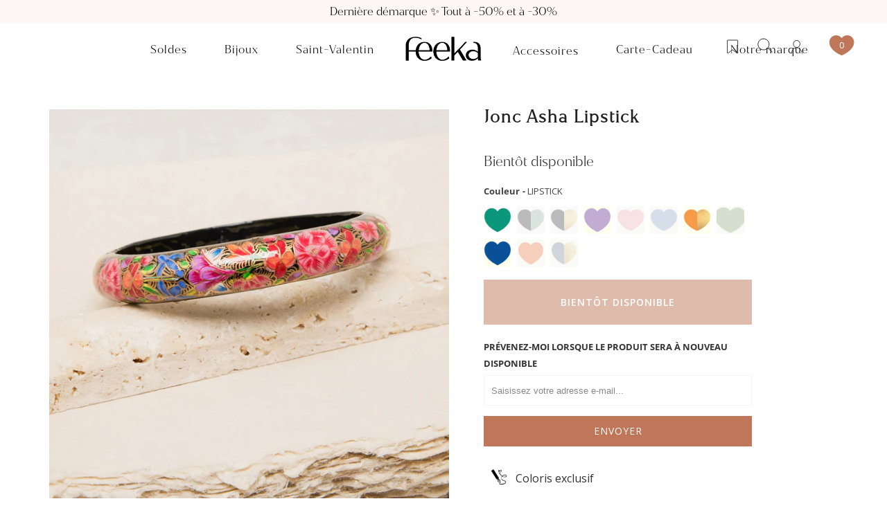

--- FILE ---
content_type: text/html; charset=utf-8
request_url: https://www.feeka-accessoires.com/products/asha-lipstick
body_size: 76890
content:


 <!DOCTYPE html>
<html lang="fr" class="feeka_the_oz"> <head>

    
    
<script>
  (() => {



    window.addEventListener("oz-consent:ready", consentReady);

    function consentReady () {
      window.removeEventListener("oz-consent:ready", consentReady);
      window.dataLayer.push ({
        event: "consent-ready",
        consent: JSON.parse(
          window.localStorage.getItem("consentMode") || "{}"
        ),
      })
    }


    // Mise à jour du consent
    const update_consent = (consentMode) => {
      //gestion de la Mise à jour du consent dans le storage et envoi evenement
      const stringConsentMode = JSON.stringify(consentMode);
      const previsouConsentMode = window.localStorage.getItem("consentMode");
      if (stringConsentMode !== previsouConsentMode) {
        window.localStorage.setItem("consentMode", stringConsentMode);
      }
    };
    // Consent Shopify (si le consent n'est pas géré dans le theme)
    document.addEventListener("DOMContentLoaded", () => {
      window.Shopify.loadFeatures([
        {
          name: "consent-tracking-api",
          version: "0.1",
          onLoad: () => {
            document.dispatchEvent(
              new CustomEvent("consent:loaded", {
                bubbles: true,
              })
            );
          },
        },
      ]);
    });
    window._axcb = window._axcb || [];
    window._axcb.push(function (sdk) {
      sdk.on('cookies:complete', function (choices) {
        if (!choices || !choices.$$googleConsentMode)
          return;
        const { ad_storage, analytics_storage, ad_user_data, ad_personalization } = choices.$$googleConsentMode;
        update_consent({
          ad_storage,
          analytics_storage,
          ad_user_data,
          ad_personalization
        })


        window.dispatchEvent(
          new CustomEvent('oz-consent:ready', {
            bubbles: true,
            detail: {
              provider: "axeptio"
            },
          })
        );
        document.addEventListener('cookie:relaunch', () => {
          window?.sdk?.openCookiesSpecialStep();
        });
      });
    });
  })();
</script> <script>
  ( () => {

    window.addEventListener("oz-consent:ready", launchNosto);
    // Launch nosto
    //  if (window.OnetrustActiveGroups) {
    //   launchNosto();
    //  }

    function getLevelConsent() {
      return window?.OnetrustActiveGroups?.includes("C0004") || false;
    }

    function deleteCookie(cookieName) {
      document.cookie =
        cookieName + "=; Path=/; Expires=Thu, 01 Jan 1970 00:00:01 GMT;";
      document.cookie =
        cookieName +
        "=; Path=/; Domain=." +
        document.location.hostname +
        "; Expires=Thu, 01 Jan 1970 00:00:01 GMT;";
    }

    function launchNosto() {
      window.removeEventListener("oz-consent:ready", launchNosto);

      const consentMode = JSON.parse(
        window.localStorage.getItem("consentMode") || "{}"
      );
      let consent = consentMode?.ad_storage === "granted";

      window.nostojs = (fn) => {
        window.nostojs.q.push(fn);
      };
      window.nostojs.q = [];

      window.nostojs((nosto) => nosto.visit.setDoNotTrack(!consent));

      const script = document.createElement("script");
      // one trust ignore
      // attribute data-ot-ignore MUST BE SET BEFORE src
      script.setAttribute("data-ot-ignore", "");
      script.src = "https://connect.nosto.com/include/shopify-43856036001";

      document.querySelector("head").appendChild(script);

      document.addEventListener("google-consent", (evt) => {
        const newconsent = evt.detail?.ad_storage === "granted";

        if (consent === newconsent) {
          return;
        }

        consent = newconsent;

        if (!consent) {
          deleteCookie("nostojs");
          deleteCookie("2c.cId");
          deleteCookie("2c.dc");
          deleteCookie("2c.dId");
          deleteCookie("nostodev");
          deleteCookie("nostopreview");
        }

        window.nostojs((nosto) => nosto.visit.setDoNotTrack(!consent));
        window.nostojs((nosto) => nosto.loadRecommendations());

      });


    }


  })()
</script> <script>
  	window._usfGetProductDescription = 1
</script> <meta charset="utf-8"> <meta http-equiv="cleartype" content="on"> <meta name="robots" content="index,follow"> <!-- Mobile Specific Metas --> <meta name="HandheldFriendly" content="True"> <meta name="MobileOptimized" content="320"> <meta name="viewport" content="width=device-width,initial-scale=1"> <meta name="theme-color" content="#ffffff"> <meta name="p:domain_verify" content="88283662055a91c6c40598b66fa98406"/> <title>
      Jonc Asha Lipstick - Feeka</title> <link href="https://fonts.googleapis.com/css?family=Open+Sans:200,300,400,500,600,700" rel="stylesheet" type="text/css"> <link rel="preconnect dns-prefetch" href="https://fonts.shopifycdn.com" /> <link rel="preconnect dns-prefetch" href="https://cdn.shopify.com" /> <link rel="preconnect dns-prefetch" href="https://v.shopify.com" /> <link rel="preconnect dns-prefetch" href="https://cdn.shopifycloud.com" /> <link rel="stylesheet" href="https://cdnjs.cloudflare.com/ajax/libs/fancybox/3.5.6/jquery.fancybox.css"> <!-- Stylesheets for Turbo "6.0.5" --> <link href="//www.feeka-accessoires.com/cdn/shop/t/67/assets/styles.scss.css?v=13794840108785941931762261995" rel="stylesheet" type="text/css" media="all" /> <link rel="stylesheet" href="//www.feeka-accessoires.com/cdn/shop/t/67/assets/style.min.css?v=2147776978572937451710840470"> <script>
      window.lazySizesConfig = window.lazySizesConfig || {};

      lazySizesConfig.expand = 300;
      lazySizesConfig.loadHidden = false;

      /*! lazysizes - v4.1.4 */
      !function(a,b){var c=b(a,a.document);a.lazySizes=c,"object"==typeof module&&module.exports&&(module.exports=c)}(window,function(a,b){"use strict";if(b.getElementsByClassName){var c,d,e=b.documentElement,f=a.Date,g=a.HTMLPictureElement,h="addEventListener",i="getAttribute",j=a[h],k=a.setTimeout,l=a.requestAnimationFrame||k,m=a.requestIdleCallback,n=/^picture$/i,o=["load","error","lazyincluded","_lazyloaded"],p={},q=Array.prototype.forEach,r=function(a,b){return p[b]||(p[b]=new RegExp("(\\s|^)"+b+"(\\s|$)")),p[b].test(a[i]("class")||"")&&p[b]},s=function(a,b){r(a,b)||a.setAttribute("class",(a[i]("class")||"").trim()+" "+b)},t=function(a,b){var c;(c=r(a,b))&&a.setAttribute("class",(a[i]("class")||"").replace(c," "))},u=function(a,b,c){var d=c?h:"removeEventListener";c&&u(a,b),o.forEach(function(c){a[d](c,b)})},v=function(a,d,e,f,g){var h=b.createEvent("Event");return e||(e={}),e.instance=c,h.initEvent(d,!f,!g),h.detail=e,a.dispatchEvent(h),h},w=function(b,c){var e;!g&&(e=a.picturefill||d.pf)?(c&&c.src&&!b[i]("srcset")&&b.setAttribute("srcset",c.src),e({reevaluate:!0,elements:[b]})):c&&c.src&&(b.src=c.src)},x=function(a,b){return(getComputedStyle(a,null)||{})[b]},y=function(a,b,c){for(c=c||a.offsetWidth;c<d.minSize&&b&&!a._lazysizesWidth;)c=b.offsetWidth,b=b.parentNode;return c},z=function(){var a,c,d=[],e=[],f=d,g=function(){var b=f;for(f=d.length?e:d,a=!0,c=!1;b.length;)b.shift()();a=!1},h=function(d,e){a&&!e?d.apply(this,arguments):(f.push(d),c||(c=!0,(b.hidden?k:l)(g)))};return h._lsFlush=g,h}(),A=function(a,b){return b?function(){z(a)}:function(){var b=this,c=arguments;z(function(){a.apply(b,c)})}},B=function(a){var b,c=0,e=d.throttleDelay,g=d.ricTimeout,h=function(){b=!1,c=f.now(),a()},i=m&&g>49?function(){m(h,{timeout:g}),g!==d.ricTimeout&&(g=d.ricTimeout)}:A(function(){k(h)},!0);return function(a){var d;(a=a===!0)&&(g=33),b||(b=!0,d=e-(f.now()-c),0>d&&(d=0),a||9>d?i():k(i,d))}},C=function(a){var b,c,d=99,e=function(){b=null,a()},g=function(){var a=f.now()-c;d>a?k(g,d-a):(m||e)(e)};return function(){c=f.now(),b||(b=k(g,d))}};!function(){var b,c={lazyClass:"lazyload",loadedClass:"lazyloaded",loadingClass:"lazyloading",preloadClass:"lazypreload",errorClass:"lazyerror",autosizesClass:"lazyautosizes",srcAttr:"data-src",srcsetAttr:"data-srcset",sizesAttr:"data-sizes",minSize:40,customMedia:{},init:!0,expFactor:1.5,hFac:.8,loadMode:2,loadHidden:!0,ricTimeout:0,throttleDelay:125};d=a.lazySizesConfig||a.lazysizesConfig||{};for(b in c)b in d||(d[b]=c[b]);a.lazySizesConfig=d,k(function(){d.init&&F()})}();var D=function(){var g,l,m,o,p,y,D,F,G,H,I,J,K,L,M=/^img$/i,N=/^iframe$/i,O="onscroll"in a&&!/(gle|ing)bot/.test(navigator.userAgent),P=0,Q=0,R=0,S=-1,T=function(a){R--,a&&a.target&&u(a.target,T),(!a||0>R||!a.target)&&(R=0)},U=function(a,c){var d,f=a,g="hidden"==x(b.body,"visibility")||"hidden"!=x(a.parentNode,"visibility")&&"hidden"!=x(a,"visibility");for(F-=c,I+=c,G-=c,H+=c;g&&(f=f.offsetParent)&&f!=b.body&&f!=e;)g=(x(f,"opacity")||1)>0,g&&"visible"!=x(f,"overflow")&&(d=f.getBoundingClientRect(),g=H>d.left&&G<d.right&&I>d.top-1&&F<d.bottom+1);return g},V=function(){var a,f,h,j,k,m,n,p,q,r=c.elements;if((o=d.loadMode)&&8>R&&(a=r.length)){f=0,S++,null==K&&("expand"in d||(d.expand=e.clientHeight>500&&e.clientWidth>500?500:370),J=d.expand,K=J*d.expFactor),K>Q&&1>R&&S>2&&o>2&&!b.hidden?(Q=K,S=0):Q=o>1&&S>1&&6>R?J:P;for(;a>f;f++)if(r[f]&&!r[f]._lazyRace)if(O)if((p=r[f][i]("data-expand"))&&(m=1*p)||(m=Q),q!==m&&(y=innerWidth+m*L,D=innerHeight+m,n=-1*m,q=m),h=r[f].getBoundingClientRect(),(I=h.bottom)>=n&&(F=h.top)<=D&&(H=h.right)>=n*L&&(G=h.left)<=y&&(I||H||G||F)&&(d.loadHidden||"hidden"!=x(r[f],"visibility"))&&(l&&3>R&&!p&&(3>o||4>S)||U(r[f],m))){if(ba(r[f]),k=!0,R>9)break}else!k&&l&&!j&&4>R&&4>S&&o>2&&(g[0]||d.preloadAfterLoad)&&(g[0]||!p&&(I||H||G||F||"auto"!=r[f][i](d.sizesAttr)))&&(j=g[0]||r[f]);else ba(r[f]);j&&!k&&ba(j)}},W=B(V),X=function(a){s(a.target,d.loadedClass),t(a.target,d.loadingClass),u(a.target,Z),v(a.target,"lazyloaded")},Y=A(X),Z=function(a){Y({target:a.target})},$=function(a,b){try{a.contentWindow.location.replace(b)}catch(c){a.src=b}},_=function(a){var b,c=a[i](d.srcsetAttr);(b=d.customMedia[a[i]("data-media")||a[i]("media")])&&a.setAttribute("media",b),c&&a.setAttribute("srcset",c)},aa=A(function(a,b,c,e,f){var g,h,j,l,o,p;(o=v(a,"lazybeforeunveil",b)).defaultPrevented||(e&&(c?s(a,d.autosizesClass):a.setAttribute("sizes",e)),h=a[i](d.srcsetAttr),g=a[i](d.srcAttr),f&&(j=a.parentNode,l=j&&n.test(j.nodeName||"")),p=b.firesLoad||"src"in a&&(h||g||l),o={target:a},p&&(u(a,T,!0),clearTimeout(m),m=k(T,2500),s(a,d.loadingClass),u(a,Z,!0)),l&&q.call(j.getElementsByTagName("source"),_),h?a.setAttribute("srcset",h):g&&!l&&(N.test(a.nodeName)?$(a,g):a.src=g),f&&(h||l)&&w(a,{src:g})),a._lazyRace&&delete a._lazyRace,t(a,d.lazyClass),z(function(){(!p||a.complete&&a.naturalWidth>1)&&(p?T(o):R--,X(o))},!0)}),ba=function(a){var b,c=M.test(a.nodeName),e=c&&(a[i](d.sizesAttr)||a[i]("sizes")),f="auto"==e;(!f&&l||!c||!a[i]("src")&&!a.srcset||a.complete||r(a,d.errorClass)||!r(a,d.lazyClass))&&(b=v(a,"lazyunveilread").detail,f&&E.updateElem(a,!0,a.offsetWidth),a._lazyRace=!0,R++,aa(a,b,f,e,c))},ca=function(){if(!l){if(f.now()-p<999)return void k(ca,999);var a=C(function(){d.loadMode=3,W()});l=!0,d.loadMode=3,W(),j("scroll",function(){3==d.loadMode&&(d.loadMode=2),a()},!0)}};return{_:function(){p=f.now(),c.elements=b.getElementsByClassName(d.lazyClass),g=b.getElementsByClassName(d.lazyClass+" "+d.preloadClass),L=d.hFac,j("scroll",W,!0),j("resize",W,!0),a.MutationObserver?new MutationObserver(W).observe(e,{childList:!0,subtree:!0,attributes:!0}):(e[h]("DOMNodeInserted",W,!0),e[h]("DOMAttrModified",W,!0),setInterval(W,999)),j("hashchange",W,!0),["focus","mouseover","click","load","transitionend","animationend","webkitAnimationEnd"].forEach(function(a){b[h](a,W,!0)}),/d$|^c/.test(b.readyState)?ca():(j("load",ca),b[h]("DOMContentLoaded",W),k(ca,2e4)),c.elements.length?(V(),z._lsFlush()):W()},checkElems:W,unveil:ba}}(),E=function(){var a,c=A(function(a,b,c,d){var e,f,g;if(a._lazysizesWidth=d,d+="px",a.setAttribute("sizes",d),n.test(b.nodeName||""))for(e=b.getElementsByTagName("source"),f=0,g=e.length;g>f;f++)e[f].setAttribute("sizes",d);c.detail.dataAttr||w(a,c.detail)}),e=function(a,b,d){var e,f=a.parentNode;f&&(d=y(a,f,d),e=v(a,"lazybeforesizes",{width:d,dataAttr:!!b}),e.defaultPrevented||(d=e.detail.width,d&&d!==a._lazysizesWidth&&c(a,f,e,d)))},f=function(){var b,c=a.length;if(c)for(b=0;c>b;b++)e(a[b])},g=C(f);return{_:function(){a=b.getElementsByClassName(d.autosizesClass),j("resize",g)},checkElems:g,updateElem:e}}(),F=function(){F.i||(F.i=!0,E._(),D._())};return c={cfg:d,autoSizer:E,loader:D,init:F,uP:w,aC:s,rC:t,hC:r,fire:v,gW:y,rAF:z}}});

      /*! lazysizes - v4.1.4 */
      !function(a,b){var c=function(){b(a.lazySizes),a.removeEventListener("lazyunveilread",c,!0)};b=b.bind(null,a,a.document),"object"==typeof module&&module.exports?b(require("lazysizes")):a.lazySizes?c():a.addEventListener("lazyunveilread",c,!0)}(window,function(a,b,c){"use strict";function d(){this.ratioElems=b.getElementsByClassName("lazyaspectratio"),this._setupEvents(),this.processImages()}if(a.addEventListener){var e,f,g,h=Array.prototype.forEach,i=/^picture$/i,j="data-aspectratio",k="img["+j+"]",l=function(b){return a.matchMedia?(l=function(a){return!a||(matchMedia(a)||{}).matches})(b):a.Modernizr&&Modernizr.mq?!b||Modernizr.mq(b):!b},m=c.aC,n=c.rC,o=c.cfg;d.prototype={_setupEvents:function(){var a=this,c=function(b){b.naturalWidth<36?a.addAspectRatio(b,!0):a.removeAspectRatio(b,!0)},d=function(){a.processImages()};b.addEventListener("load",function(a){a.target.getAttribute&&a.target.getAttribute(j)&&c(a.target)},!0),addEventListener("resize",function(){var b,d=function(){h.call(a.ratioElems,c)};return function(){clearTimeout(b),b=setTimeout(d,99)}}()),b.addEventListener("DOMContentLoaded",d),addEventListener("load",d)},processImages:function(a){var c,d;a||(a=b),c="length"in a&&!a.nodeName?a:a.querySelectorAll(k);for(d=0;d<c.length;d++)c[d].naturalWidth>36?this.removeAspectRatio(c[d]):this.addAspectRatio(c[d])},getSelectedRatio:function(a){var b,c,d,e,f,g=a.parentNode;if(g&&i.test(g.nodeName||""))for(d=g.getElementsByTagName("source"),b=0,c=d.length;c>b;b++)if(e=d[b].getAttribute("data-media")||d[b].getAttribute("media"),o.customMedia[e]&&(e=o.customMedia[e]),l(e)){f=d[b].getAttribute(j);break}return f||a.getAttribute(j)||""},parseRatio:function(){var a=/^\s*([+\d\.]+)(\s*[\/x]\s*([+\d\.]+))?\s*$/,b={};return function(c){var d;return!b[c]&&(d=c.match(a))&&(d[3]?b[c]=d[1]/d[3]:b[c]=1*d[1]),b[c]}}(),addAspectRatio:function(b,c){var d,e=b.offsetWidth,f=b.offsetHeight;return c||m(b,"lazyaspectratio"),36>e&&0>=f?void((e||f&&a.console)&&console.log("Define width or height of image, so we can calculate the other dimension")):(d=this.getSelectedRatio(b),d=this.parseRatio(d),void(d&&(e?b.style.height=e/d+"px":b.style.width=f*d+"px")))},removeAspectRatio:function(a){n(a,"lazyaspectratio"),a.style.height="",a.style.width="",a.removeAttribute(j)}},f=function(){g=a.jQuery||a.Zepto||a.shoestring||a.$,g&&g.fn&&!g.fn.imageRatio&&g.fn.filter&&g.fn.add&&g.fn.find?g.fn.imageRatio=function(){return e.processImages(this.find(k).add(this.filter(k))),this}:g=!1},f(),setTimeout(f),e=new d,a.imageRatio=e,"object"==typeof module&&module.exports?module.exports=e:"function"==typeof define&&define.amd&&define(e)}});

        /*! lazysizes - v4.1.5 */
        !function(a,b){var c=function(){b(a.lazySizes),a.removeEventListener("lazyunveilread",c,!0)};b=b.bind(null,a,a.document),"object"==typeof module&&module.exports?b(require("lazysizes")):a.lazySizes?c():a.addEventListener("lazyunveilread",c,!0)}(window,function(a,b,c){"use strict";if(a.addEventListener){var d=/\s+/g,e=/\s*\|\s+|\s+\|\s*/g,f=/^(.+?)(?:\s+\[\s*(.+?)\s*\])(?:\s+\[\s*(.+?)\s*\])?$/,g=/^\s*\(*\s*type\s*:\s*(.+?)\s*\)*\s*$/,h=/\(|\)|'/,i={contain:1,cover:1},j=function(a){var b=c.gW(a,a.parentNode);return(!a._lazysizesWidth||b>a._lazysizesWidth)&&(a._lazysizesWidth=b),a._lazysizesWidth},k=function(a){var b;return b=(getComputedStyle(a)||{getPropertyValue:function(){}}).getPropertyValue("background-size"),!i[b]&&i[a.style.backgroundSize]&&(b=a.style.backgroundSize),b},l=function(a,b){if(b){var c=b.match(g);c&&c[1]?a.setAttribute("type",c[1]):a.setAttribute("media",lazySizesConfig.customMedia[b]||b)}},m=function(a,c,g){var h=b.createElement("picture"),i=c.getAttribute(lazySizesConfig.sizesAttr),j=c.getAttribute("data-ratio"),k=c.getAttribute("data-optimumx");c._lazybgset&&c._lazybgset.parentNode==c&&c.removeChild(c._lazybgset),Object.defineProperty(g,"_lazybgset",{value:c,writable:!0}),Object.defineProperty(c,"_lazybgset",{value:h,writable:!0}),a=a.replace(d," ").split(e),h.style.display="none",g.className=lazySizesConfig.lazyClass,1!=a.length||i||(i="auto"),a.forEach(function(a){var c,d=b.createElement("source");i&&"auto"!=i&&d.setAttribute("sizes",i),(c=a.match(f))?(d.setAttribute(lazySizesConfig.srcsetAttr,c[1]),l(d,c[2]),l(d,c[3])):d.setAttribute(lazySizesConfig.srcsetAttr,a),h.appendChild(d)}),i&&(g.setAttribute(lazySizesConfig.sizesAttr,i),c.removeAttribute(lazySizesConfig.sizesAttr),c.removeAttribute("sizes")),k&&g.setAttribute("data-optimumx",k),j&&g.setAttribute("data-ratio",j),h.appendChild(g),c.appendChild(h)},n=function(a){if(a.target._lazybgset){var b=a.target,d=b._lazybgset,e=b.currentSrc||b.src;if(e){var f=c.fire(d,"bgsetproxy",{src:e,useSrc:h.test(e)?JSON.stringify(e):e});f.defaultPrevented||(d.style.backgroundImage="url("+f.detail.useSrc+")")}b._lazybgsetLoading&&(c.fire(d,"_lazyloaded",{},!1,!0),delete b._lazybgsetLoading)}};addEventListener("lazybeforeunveil",function(a){var d,e,f;!a.defaultPrevented&&(d=a.target.getAttribute("data-bgset"))&&(f=a.target,e=b.createElement("img"),e.alt="",e._lazybgsetLoading=!0,a.detail.firesLoad=!0,m(d,f,e),setTimeout(function(){c.loader.unveil(e),c.rAF(function(){c.fire(e,"_lazyloaded",{},!0,!0),e.complete&&n({target:e})})}))}),b.addEventListener("load",n,!0),a.addEventListener("lazybeforesizes",function(a){if(a.detail.instance==c&&a.target._lazybgset&&a.detail.dataAttr){var b=a.target._lazybgset,d=k(b);i[d]&&(a.target._lazysizesParentFit=d,c.rAF(function(){a.target.setAttribute("data-parent-fit",d),a.target._lazysizesParentFit&&delete a.target._lazysizesParentFit}))}},!0),b.documentElement.addEventListener("lazybeforesizes",function(a){!a.defaultPrevented&&a.target._lazybgset&&a.detail.instance==c&&(a.detail.width=j(a.target._lazybgset))})}});</script> <meta name="description" content="Détails :Jonc fin bombé en bois peint à la main, dessin floral. Finition brillante. Ce bracelet s&#39;enfile et existe en taille uniqueComposition :BoisDimension :Largeur 1.5cm - Ø6.5cm" /> <link rel="shortcut icon" type="image/x-icon" href="//www.feeka-accessoires.com/cdn/shop/files/favicon_180x180.png?v=1725529416"> <link rel="apple-touch-icon" href="//www.feeka-accessoires.com/cdn/shop/files/favicon_180x180.png?v=1725529416"/> <link rel="apple-touch-icon" sizes="57x57" href="//www.feeka-accessoires.com/cdn/shop/files/favicon_57x57.png?v=1725529416"/> <link rel="apple-touch-icon" sizes="60x60" href="//www.feeka-accessoires.com/cdn/shop/files/favicon_60x60.png?v=1725529416"/> <link rel="apple-touch-icon" sizes="72x72" href="//www.feeka-accessoires.com/cdn/shop/files/favicon_72x72.png?v=1725529416"/> <link rel="apple-touch-icon" sizes="76x76" href="//www.feeka-accessoires.com/cdn/shop/files/favicon_76x76.png?v=1725529416"/> <link rel="apple-touch-icon" sizes="114x114" href="//www.feeka-accessoires.com/cdn/shop/files/favicon_114x114.png?v=1725529416"/> <link rel="apple-touch-icon" sizes="180x180" href="//www.feeka-accessoires.com/cdn/shop/files/favicon_180x180.png?v=1725529416"/> <link rel="apple-touch-icon" sizes="228x228" href="//www.feeka-accessoires.com/cdn/shop/files/favicon_228x228.png?v=1725529416"/> <link rel="canonical" href="https://www.feeka-accessoires.com/products/asha-lipstick">
    
    

<script src="//www.feeka-accessoires.com/cdn/shop/t/67/assets/vp.3a8a5ce3.js?v=24708742915020197361634551039" defer></script>


	<!-- starapps_core_start -->
<!-- This code is automatically managed by StarApps Studio -->
<!-- Please contact support@starapps.studio for any help -->
<!-- File location: snippets/starapps-core.liquid -->



    
<!-- starapps_core_end -->

<script>window.performance && window.performance.mark && window.performance.mark('shopify.content_for_header.start');</script><meta name="google-site-verification" content="hTFek1qrgPajJTIe4hojcTwBoglsmMqIuQFZih0rW_4">
<meta id="shopify-digital-wallet" name="shopify-digital-wallet" content="/43856036001/digital_wallets/dialog">
<meta name="shopify-checkout-api-token" content="66c901a1fda4eaf6a347271b536cccba">
<meta id="in-context-paypal-metadata" data-shop-id="43856036001" data-venmo-supported="false" data-environment="production" data-locale="fr_FR" data-paypal-v4="true" data-currency="EUR">
<link rel="alternate" type="application/json+oembed" href="https://www.feeka-accessoires.com/products/asha-lipstick.oembed">
<script async="async" src="/checkouts/internal/preloads.js?locale=fr-FR"></script>
<script id="shopify-features" type="application/json">{"accessToken":"66c901a1fda4eaf6a347271b536cccba","betas":["rich-media-storefront-analytics"],"domain":"www.feeka-accessoires.com","predictiveSearch":true,"shopId":43856036001,"locale":"fr"}</script>
<script>var Shopify = Shopify || {};
Shopify.shop = "feeka-the-oz.myshopify.com";
Shopify.locale = "fr";
Shopify.currency = {"active":"EUR","rate":"1.0"};
Shopify.country = "FR";
Shopify.theme = {"name":"Prod","id":126987567265,"schema_name":"Turbo","schema_version":"6.0.5","theme_store_id":null,"role":"main"};
Shopify.theme.handle = "null";
Shopify.theme.style = {"id":null,"handle":null};
Shopify.cdnHost = "www.feeka-accessoires.com/cdn";
Shopify.routes = Shopify.routes || {};
Shopify.routes.root = "/";</script>
<script type="module">!function(o){(o.Shopify=o.Shopify||{}).modules=!0}(window);</script>
<script>!function(o){function n(){var o=[];function n(){o.push(Array.prototype.slice.apply(arguments))}return n.q=o,n}var t=o.Shopify=o.Shopify||{};t.loadFeatures=n(),t.autoloadFeatures=n()}(window);</script>
<script id="shop-js-analytics" type="application/json">{"pageType":"product"}</script>
<script defer="defer" async type="module" src="//www.feeka-accessoires.com/cdn/shopifycloud/shop-js/modules/v2/client.init-shop-cart-sync_Lpn8ZOi5.fr.esm.js"></script>
<script defer="defer" async type="module" src="//www.feeka-accessoires.com/cdn/shopifycloud/shop-js/modules/v2/chunk.common_X4Hu3kma.esm.js"></script>
<script defer="defer" async type="module" src="//www.feeka-accessoires.com/cdn/shopifycloud/shop-js/modules/v2/chunk.modal_BV0V5IrV.esm.js"></script>
<script type="module">
  await import("//www.feeka-accessoires.com/cdn/shopifycloud/shop-js/modules/v2/client.init-shop-cart-sync_Lpn8ZOi5.fr.esm.js");
await import("//www.feeka-accessoires.com/cdn/shopifycloud/shop-js/modules/v2/chunk.common_X4Hu3kma.esm.js");
await import("//www.feeka-accessoires.com/cdn/shopifycloud/shop-js/modules/v2/chunk.modal_BV0V5IrV.esm.js");

  window.Shopify.SignInWithShop?.initShopCartSync?.({"fedCMEnabled":true,"windoidEnabled":true});

</script>
<script>(function() {
  var isLoaded = false;
  function asyncLoad() {
    if (isLoaded) return;
    isLoaded = true;
    var urls = ["https:\/\/cdn.by.wonderpush.com\/sdk\/1.1\/wonderpush-loader.min.js?webKey=89c9973afaa131420f5fea194156af9711577187cb918059510486d5ea51705b\u0026shop=feeka-the-oz.myshopify.com","\/\/cdn.shopify.com\/s\/files\/1\/0257\/0108\/9360\/t\/85\/assets\/usf-license.js?shop=feeka-the-oz.myshopify.com","https:\/\/instafeed.nfcube.com\/cdn\/dad959d26def9f8aefe3300ad4b16e7b.js?shop=feeka-the-oz.myshopify.com","https:\/\/cdn.tabarn.app\/cdn\/automatic-discount\/automatic-discount-v2.min.js?shop=feeka-the-oz.myshopify.com","https:\/\/bigblueprod-fast-tags.web.app\/shopify\/main.js?shop=feeka-the-oz.myshopify.com#eyJhbGciOiJFUzI1NiIsImtpZCI6InExZHNwamdqdGUiLCJ0eXAiOiJKV1QifQ.eyJleHAiOjE3NzAwMjY1MjksImlzcyI6Imh0dHBzOi8vY2hlY2tvdXQtYXBpLmJp","https:\/\/bigblueprod-fast-tags.web.app\/shopify\/2.js?shop=feeka-the-oz.myshopify.com#Z2JsdWUuY28vIiwic3ViIjoic19mZWVrMDAwMSJ9.KuHzIw-ZNKe_dm-ETgBOgENfp4Q8fMRTbdkHt7AuirtevmMaoZ_6_YD_5jAxUrzDLdsjR99g_nV7W5H6QhVavg","\/\/backinstock.useamp.com\/widget\/29351_1767155602.js?category=bis\u0026v=6\u0026shop=feeka-the-oz.myshopify.com"];
    for (var i = 0; i <urls.length; i++) {
      var s = document.createElement('script');
      s.type = 'text/javascript';
      s.async = true;
      s.src = urls[i];
      var x = document.getElementsByTagName('script')[0];
      x.parentNode.insertBefore(s, x);
    }
  };
  if(window.attachEvent) {
    window.attachEvent('onload', asyncLoad);
  } else {
    window.addEventListener('load', asyncLoad, false);
  }
})();</script>
<script id="__st">var __st={"a":43856036001,"offset":3600,"reqid":"e88bb0a7-4840-42e7-b84e-95936daa22cf-1769833476","pageurl":"www.feeka-accessoires.com\/products\/asha-lipstick","u":"528f951cce4e","p":"product","rtyp":"product","rid":8965878972760};</script>
<script>window.ShopifyPaypalV4VisibilityTracking = true;</script>
<script id="form-persister">!function(){'use strict';const t='contact',e='new_comment',n=[[t,t],['blogs',e],['comments',e],[t,'customer']],o='password',r='form_key',c=['recaptcha-v3-token','g-recaptcha-response','h-captcha-response',o],s=()=>{try{return window.sessionStorage}catch{return}},i='__shopify_v',u=t=>t.elements[r],a=function(){const t=[...n].map((([t,e])=>`form[action*='/${t}']:not([data-nocaptcha='true']) input[name='form_type'][value='${e}']`)).join(',');var e;return e=t,()=>e?[...document.querySelectorAll(e)].map((t=>t.form)):[]}();function m(t){const e=u(t);a().includes(t)&&(!e||!e.value)&&function(t){try{if(!s())return;!function(t){const e=s();if(!e)return;const n=u(t);if(!n)return;const o=n.value;o&&e.removeItem(o)}(t);const e=Array.from(Array(32),(()=>Math.random().toString(36)[2])).join('');!function(t,e){u(t)||t.append(Object.assign(document.createElement('input'),{type:'hidden',name:r})),t.elements[r].value=e}(t,e),function(t,e){const n=s();if(!n)return;const r=[...t.querySelectorAll(`input[type='${o}']`)].map((({name:t})=>t)),u=[...c,...r],a={};for(const[o,c]of new FormData(t).entries())u.includes(o)||(a[o]=c);n.setItem(e,JSON.stringify({[i]:1,action:t.action,data:a}))}(t,e)}catch(e){console.error('failed to persist form',e)}}(t)}const f=t=>{if('true'===t.dataset.persistBound)return;const e=function(t,e){const n=function(t){return'function'==typeof t.submit?t.submit:HTMLFormElement.prototype.submit}(t).bind(t);return function(){let t;return()=>{t||(t=!0,(()=>{try{e(),n()}catch(t){(t=>{console.error('form submit failed',t)})(t)}})(),setTimeout((()=>t=!1),250))}}()}(t,(()=>{m(t)}));!function(t,e){if('function'==typeof t.submit&&'function'==typeof e)try{t.submit=e}catch{}}(t,e),t.addEventListener('submit',(t=>{t.preventDefault(),e()})),t.dataset.persistBound='true'};!function(){function t(t){const e=(t=>{const e=t.target;return e instanceof HTMLFormElement?e:e&&e.form})(t);e&&m(e)}document.addEventListener('submit',t),document.addEventListener('DOMContentLoaded',(()=>{const e=a();for(const t of e)f(t);var n;n=document.body,new window.MutationObserver((t=>{for(const e of t)if('childList'===e.type&&e.addedNodes.length)for(const t of e.addedNodes)1===t.nodeType&&'FORM'===t.tagName&&a().includes(t)&&f(t)})).observe(n,{childList:!0,subtree:!0,attributes:!1}),document.removeEventListener('submit',t)}))}()}();</script>
<script integrity="sha256-4kQ18oKyAcykRKYeNunJcIwy7WH5gtpwJnB7kiuLZ1E=" data-source-attribution="shopify.loadfeatures" defer="defer" src="//www.feeka-accessoires.com/cdn/shopifycloud/storefront/assets/storefront/load_feature-a0a9edcb.js" crossorigin="anonymous"></script>
<script data-source-attribution="shopify.dynamic_checkout.dynamic.init">var Shopify=Shopify||{};Shopify.PaymentButton=Shopify.PaymentButton||{isStorefrontPortableWallets:!0,init:function(){window.Shopify.PaymentButton.init=function(){};var t=document.createElement("script");t.src="https://www.feeka-accessoires.com/cdn/shopifycloud/portable-wallets/latest/portable-wallets.fr.js",t.type="module",document.head.appendChild(t)}};
</script>
<script data-source-attribution="shopify.dynamic_checkout.buyer_consent">
  function portableWalletsHideBuyerConsent(e){var t=document.getElementById("shopify-buyer-consent"),n=document.getElementById("shopify-subscription-policy-button");t&&n&&(t.classList.add("hidden"),t.setAttribute("aria-hidden","true"),n.removeEventListener("click",e))}function portableWalletsShowBuyerConsent(e){var t=document.getElementById("shopify-buyer-consent"),n=document.getElementById("shopify-subscription-policy-button");t&&n&&(t.classList.remove("hidden"),t.removeAttribute("aria-hidden"),n.addEventListener("click",e))}window.Shopify?.PaymentButton&&(window.Shopify.PaymentButton.hideBuyerConsent=portableWalletsHideBuyerConsent,window.Shopify.PaymentButton.showBuyerConsent=portableWalletsShowBuyerConsent);
</script>
<script data-source-attribution="shopify.dynamic_checkout.cart.bootstrap">document.addEventListener("DOMContentLoaded",(function(){function t(){return document.querySelector("shopify-accelerated-checkout-cart, shopify-accelerated-checkout")}if(t())Shopify.PaymentButton.init();else{new MutationObserver((function(e,n){t()&&(Shopify.PaymentButton.init(),n.disconnect())})).observe(document.body,{childList:!0,subtree:!0})}}));
</script>
<link id="shopify-accelerated-checkout-styles" rel="stylesheet" media="screen" href="https://www.feeka-accessoires.com/cdn/shopifycloud/portable-wallets/latest/accelerated-checkout-backwards-compat.css" crossorigin="anonymous">
<style id="shopify-accelerated-checkout-cart">
        #shopify-buyer-consent {
  margin-top: 1em;
  display: inline-block;
  width: 100%;
}

#shopify-buyer-consent.hidden {
  display: none;
}

#shopify-subscription-policy-button {
  background: none;
  border: none;
  padding: 0;
  text-decoration: underline;
  font-size: inherit;
  cursor: pointer;
}

#shopify-subscription-policy-button::before {
  box-shadow: none;
}

      </style>

<script>window.performance && window.performance.mark && window.performance.mark('shopify.content_for_header.end');</script>
<script>
window._usfCollectionById = {};

window._usfCollectionById[212650426529] = "accessoires";

window._usfCollectionById[648109261144] = "accessoires-fetes";

window._usfCollectionById[225571831969] = "cheveux";

window._usfCollectionById[221435986081] = "accessories";

window._usfCollectionById[227339993249] = "amazonite";

window._usfCollectionById[617927377240] = "archives-accessoires";

window._usfCollectionById[617809477976] = "archives-accessoires-cheveux";

window._usfCollectionById[406198255845] = "archives-bagues-laiton-ou-fantaisie";

window._usfCollectionById[406197895397] = "archives-bijoux-dores-et-fantaisie";

window._usfCollectionById[406206808293] = "archives-boucles-doreilles";

window._usfCollectionById[406197993701] = "archives-bracelets-pierres-ou-fantaisie";

window._usfCollectionById[617809281368] = "archives-ceintures";

window._usfCollectionById[406198354149] = "archives-chaussures";

window._usfCollectionById[406198223077] = "archives-colliers-et-sautoirs";

window._usfCollectionById[617809183064] = "archives-echarpes-foulards";

window._usfCollectionById[406198288613] = "archives-joncs";

window._usfCollectionById[617809084760] = "archives-maroquinerie";

window._usfCollectionById[617809379672] = "archives-papeterie";

window._usfCollectionById[406198190309] = "archives-pendentifs";

window._usfCollectionById[649508061528] = "archives-pret-a-porter";

window._usfCollectionById[406198321381] = "archives-accessoires-de-mode";

window._usfCollectionById[406197797093] = "archives-bijoux-et-accessoires";

window._usfCollectionById[279625957537] = "aventurine";

window._usfCollectionById[665281823064] = "back-to-work";

window._usfCollectionById[225568653473] = "bagues";

window._usfCollectionById[394829496549] = "baignade-a-amorgos";

window._usfCollectionById[221711204513] = "color-beige";

window._usfCollectionById[404036190437] = "best-sellers";

window._usfCollectionById[600853152088] = "biarrtiz";

window._usfCollectionById[212650721441] = "bijoux";

window._usfCollectionById[648106508632] = "bijoux-de-soirees";

window._usfCollectionById[648106574168] = "bijoux-de-tous-les-jours";

window._usfCollectionById[644659183960] = "bijoux-dores";

window._usfCollectionById[647001866584] = "selection-bijoux";

window._usfCollectionById[608914211160] = "bijoux-pierre-naturelle";

window._usfCollectionById[668161442136] = "bijoux-en-resine";

window._usfCollectionById[648670216536] = "bijoux-fantaisie";

window._usfCollectionById[611965632856] = "classiques-revisites";

window._usfCollectionById[604813328728] = "gris-gris";

window._usfCollectionById[610282570072] = "esprit-boheme";

window._usfCollectionById[659149259096] = "bijoux-symboliques";

window._usfCollectionById[657496703320] = "bijoux-a-pois";

window._usfCollectionById[612437786968] = "bijoux-accessoires";

window._usfCollectionById[226975154337] = "blanc";

window._usfCollectionById[226974990497] = "bleu";

window._usfCollectionById[225569669281] = "boucles-doreille";

window._usfCollectionById[619074290008] = "boucles-doreilles-marcelina";

window._usfCollectionById[657025958232] = "selection";

window._usfCollectionById[225570652321] = "bracelets";

window._usfCollectionById[406738305253] = "campagne-vintage";

window._usfCollectionById[611205906776] = "carrousel-produits-hp";

window._usfCollectionById[225571700897] = "ceintures";

window._usfCollectionById[264407154849] = "sandales";

window._usfCollectionById[401247961317] = "chaussures";

window._usfCollectionById[606957142360] = "chaine-de-lunettes";

window._usfCollectionById[659427328344] = "blouses-chemises";

window._usfCollectionById[279625924769] = "citrine";

window._usfCollectionById[611037643096] = "campagne-animal-magnetique";

window._usfCollectionById[616394981720] = "collection-animal-noir-epice";

window._usfCollectionById[401335484645] = "collection-azulejos";

window._usfCollectionById[635992637784] = "collection-bar-du-soleil";

window._usfCollectionById[400398516453] = "collection-blondie";

window._usfCollectionById[401446633701] = "collection-geology";

window._usfCollectionById[622549369176] = "campagne-ginko";

window._usfCollectionById[399707275493] = "collection-ladakh";

window._usfCollectionById[401335353573] = "collection-leo";

window._usfCollectionById[401444471013] = "collection-machaon";

window._usfCollectionById[633350848856] = "collection-madras";

window._usfCollectionById[608476397912] = "campagne-organique";

window._usfCollectionById[610988851544] = "campagne-pesto-gres";

window._usfCollectionById[635623473496] = "offre";

window._usfCollectionById[659820740952] = "collection-printemps-ete";

window._usfCollectionById[633339281752] = "collection-sweet-green";

window._usfCollectionById[609800585560] = "campagne-tonka-rose";

window._usfCollectionById[225571111073] = "colliers";

window._usfCollectionById[604916089176] = "color-power";

window._usfCollectionById[398020149477] = "creoles-dorees";

window._usfCollectionById[600373559640] = "ceremonie";

window._usfCollectionById[606359617880] = "derniere-chance";

window._usfCollectionById[386878636261] = "emballage-cadeau-boite";

window._usfCollectionById[386878669029] = "emballage-cadeau-enveloppe";

window._usfCollectionById[227339796641] = "emeraude";

window._usfCollectionById[610559426904] = "selection-geometrique";

window._usfCollectionById[393647522021] = "esprit-nomade";

window._usfCollectionById[225571635361] = "echarpes-foulards";

window._usfCollectionById[602605977944] = "fetes-des-meres";

window._usfCollectionById[656618684760] = "get-the-look";

window._usfCollectionById[231715438753] = "cadeaux";

window._usfCollectionById[261119377569] = "nouvelle-collection";

window._usfCollectionById[279625892001] = "grenat";

window._usfCollectionById[226975187105] = "gris";

window._usfCollectionById[262977257633] = "holi";

window._usfCollectionById[389605884133] = "hors-remises";

window._usfCollectionById[226974761121] = "jaune";

window._usfCollectionById[611564814680] = "jonc-asha";

window._usfCollectionById[280586715297] = "joncs";

window._usfCollectionById[398032568549] = "la-valise-de-lete";

window._usfCollectionById[221714940065] = "type-1";

window._usfCollectionById[227464609953] = "labradorite";

window._usfCollectionById[648160870744] = "leopard";

window._usfCollectionById[234231464097] = "les-personnalisables";

window._usfCollectionById[404343128293] = "looks-de-fetes";

window._usfCollectionById[278795321505] = "malchite";

window._usfCollectionById[611127689560] = "maroquinerie";

window._usfCollectionById[226975285409] = "marron";

window._usfCollectionById[610532262232] = "matchy-matchy";

window._usfCollectionById[664333123928] = "selection-couleur";

window._usfCollectionById[641647182168] = "mini-boucles";

window._usfCollectionById[387414360293] = "moins-de-100";

window._usfCollectionById[387414393061] = "moins-de-200";

window._usfCollectionById[387414196453] = "moins-de-25";

window._usfCollectionById[387414229221] = "moins-de-50";

window._usfCollectionById[280306778273] = "must-have";

window._usfCollectionById[278801416353] = "nellite";

window._usfCollectionById[221707108513] = "noir";

window._usfCollectionById[636029927768] = "nos-bijoux-a-grelots";

window._usfCollectionById[228018487457] = "nos-coups-de-coeur";

window._usfCollectionById[236733694113] = "nos-coups-de-coeur-1";

window._usfCollectionById[395215503589] = "nos-essentiels";

window._usfCollectionById[658331205976] = "nos-imprimes";

window._usfCollectionById[386572976357] = "nos-plus-belles-idees-de-combo-parfait";

window._usfCollectionById[398020640997] = "nos-resines-iconiques";

window._usfCollectionById[394267984101] = "nosto-setup";

window._usfCollectionById[394268704997] = "nosto-setup-7b416f";

window._usfCollectionById[278876946593] = "notre-selection-de-rentree";

window._usfCollectionById[406436118757] = "nouveautes-accessoires";

window._usfCollectionById[406436085989] = "nouveautes-bijoux";

window._usfCollectionById[608773079384] = "bijoux-emailles";

window._usfCollectionById[641493893464] = "nouveautes-pret-a-porter";

window._usfCollectionById[615499432280] = "edition_speciale_fetes";

window._usfCollectionById[238769111201] = "nouveautes";

window._usfCollectionById[278801547425] = "oeil-du-tigre";

window._usfCollectionById[227372138657] = "onyx";

window._usfCollectionById[227372400801] = "opale-imperial";

window._usfCollectionById[227339862177] = "opale-rose";

window._usfCollectionById[644317806936] = "bijoux-dore-argent";

window._usfCollectionById[226974924961] = "orange";

window._usfCollectionById[208938533025] = "frontpage";

window._usfCollectionById[659427361112] = "pantalons-shorts-combinaisons";

window._usfCollectionById[622663467352] = "pap-test";

window._usfCollectionById[225571864737] = "papeterie";

window._usfCollectionById[391817986277] = "pendentifs";

window._usfCollectionById[227372007585] = "perle-blanche";

window._usfCollectionById[225571602593] = "petits-accessoires";

window._usfCollectionById[279625793697] = "phosphorite";

window._usfCollectionById[386711552229] = "pour-ma-fille";

window._usfCollectionById[386711650533] = "pour-moi";

window._usfCollectionById[386711584997] = "pour-nos-mamans";

window._usfCollectionById[261018583201] = "prix-doux";

window._usfCollectionById[607765791064] = "prix-doux-accessoires";

window._usfCollectionById[261041782945] = "prix-doux-accessoires-cheveux";

window._usfCollectionById[274311708833] = "prix-doux-bagues";

window._usfCollectionById[607765594456] = "prix-doux-bijoux";

window._usfCollectionById[641136329048] = "prix-doux-bijoux-dores";

window._usfCollectionById[641136361816] = "prix-doux-bijoux-resine";

window._usfCollectionById[274312003745] = "prix-doux-boucles-doreilles";

window._usfCollectionById[274311970977] = "prix-doux-bracelets-joncs";

window._usfCollectionById[261044142241] = "prix-doux-ceintures";

window._usfCollectionById[274304565409] = "prix-doux-chaussures";

window._usfCollectionById[663018537304] = "prix-doux-blouses-chemises";

window._usfCollectionById[274311839905] = "prix-doux-colliers";

window._usfCollectionById[261043617953] = "prix-doux-echarpes";

window._usfCollectionById[607767527768] = "prix-doux-joncs";

window._usfCollectionById[641136492888] = "prix-doux-maroquinerie";

window._usfCollectionById[663018602840] = "prix-doux-pantalons-shorts-combinaisons";

window._usfCollectionById[274304696481] = "prix-doux-papeterie-1";

window._usfCollectionById[607768183128] = "prix-doux-pendentifs";

window._usfCollectionById[641136427352] = "prix-doux-pret-a-porter";

window._usfCollectionById[663018668376] = "prix-doux-robes";

window._usfCollectionById[607768904024] = "prix-doux-sacs";

window._usfCollectionById[274371248289] = "prix-doux-petits-accessoires";

window._usfCollectionById[663018471768] = "prix-doux-shorts";

window._usfCollectionById[663018406232] = "prix-doux-vestes";

window._usfCollectionById[634460733784] = "pret-a-porter";

window._usfCollectionById[648109392216] = "pret-a-porter-fetes";

window._usfCollectionById[278801678497] = "pyrite";

window._usfCollectionById[391257096421] = "remises-mga";

window._usfCollectionById[659427230040] = "robes";

window._usfCollectionById[394829398245] = "romance-antique";

window._usfCollectionById[266493329569] = "romantique";

window._usfCollectionById[230490701985] = "rose";

window._usfCollectionById[226974892193] = "rouge";

window._usfCollectionById[225571569825] = "sacs";

window._usfCollectionById[611129917784] = "sacs-fantaisie";

window._usfCollectionById[633216270680] = "sacs-banane";

window._usfCollectionById[390429802725] = "saint-valentin";

window._usfCollectionById[599267410264] = "savana";

window._usfCollectionById[262292078753] = "seadream-noir";

window._usfCollectionById[227339927713] = "serpentine";

window._usfCollectionById[635983987032] = "sets-de-joncs";

window._usfCollectionById[227340058785] = "sodalite";

window._usfCollectionById[605437395288] = "soldes-20";

window._usfCollectionById[271828156577] = "soldes-accessoires";

window._usfCollectionById[271815475361] = "soldes-bague";

window._usfCollectionById[271828418721] = "soldes-bijoux";

window._usfCollectionById[639376556376] = "soldes-bijoux-resine";

window._usfCollectionById[639376458072] = "soldes-bijoux-dores";

window._usfCollectionById[271816556705] = "soldes-boucle-doreille";

window._usfCollectionById[271815835809] = "soldes-bracelet";

window._usfCollectionById[271817932961] = "soldes-ceinture";

window._usfCollectionById[271818752161] = "soldes-sandales";

window._usfCollectionById[661613183320] = "soldes-blouses-chemises";

window._usfCollectionById[271817113761] = "soldes-collier";

window._usfCollectionById[271817834657] = "soldes-echarpe-foulard";

window._usfCollectionById[389276893413] = "soldes-joncs";

window._usfCollectionById[623432434008] = "soldes-maroquinerie";

window._usfCollectionById[662005973336] = "soldes-nouvelles-remises";

window._usfCollectionById[673279279448] = "nouvelles-remises-accessoires";

window._usfCollectionById[673279181144] = "nouvelles-remises-bijoux";

window._usfCollectionById[673279344984] = "nouvelles-remises-pret-a-porter";

window._usfCollectionById[661613216088] = "soldes-pantalons-shorts-combinaisons";

window._usfCollectionById[271818784929] = "soldes-papeterie";

window._usfCollectionById[639683002712] = "soldes-pendentifs";

window._usfCollectionById[404778844389] = "soldes-petits-accessoires-67972f";

window._usfCollectionById[639376425304] = "soldes-pret-a-porter";

window._usfCollectionById[661613117784] = "soldes-robes";

window._usfCollectionById[389372870885] = "soldes-petits-accessoires";

window._usfCollectionById[271817572513] = "soldes-sacs";

window._usfCollectionById[661613019480] = "soldes-shorts";

window._usfCollectionById[661613085016] = "soldes-vestes";

window._usfCollectionById[272686547105] = "soldes-30";

window._usfCollectionById[272686383265] = "soldes-40";

window._usfCollectionById[272686645409] = "soldes-50";

window._usfCollectionById[652763070808] = "soldes-60";

window._usfCollectionById[235955028129] = "soldes";

window._usfCollectionById[394827858149] = "soleil-toscan";

window._usfCollectionById[604036104536] = "spicy-bombay";

window._usfCollectionById[600020844888] = "sunkiss";

window._usfCollectionById[386745729253] = "selection-cadeau";

window._usfCollectionById[404029669605] = "collection-fetes";

window._usfCollectionById[390429343973] = "la-moderne";

window._usfCollectionById[390429016293] = "la-romantique";

window._usfCollectionById[395263410405] = "cadeaux-a-moins-de-35";

window._usfCollectionById[395264065765] = "cadeaux-a-moins-de-50";

window._usfCollectionById[395264131301] = "cadeaux-a-moins-de-75";

window._usfCollectionById[663269736792] = "test-prix-doux";

window._usfCollectionById[269657014433] = "test-promotion";

window._usfCollectionById[225870184609] = "test-subcollection";

window._usfCollectionById[279625859233] = "thulite";

window._usfCollectionById[393647161573] = "tilia-umbra";

window._usfCollectionById[387055681765] = "totebag";

window._usfCollectionById[266862166177] = "tous-les-produits";

window._usfCollectionById[227369353377] = "turquoise";

window._usfCollectionById[278807216289] = "unakite";

window._usfCollectionById[235627708577] = "ventes-privileges";

window._usfCollectionById[396852396261] = "ventes-privileges-accessoires";

window._usfCollectionById[389102207205] = "ventes-privileges-bagues";

window._usfCollectionById[396852363493] = "ventes-privileges-bijoux";

window._usfCollectionById[389050826981] = "ventes-privileges-boucles-doreilles";

window._usfCollectionById[389051777253] = "ventes-privileges-bracelets";

window._usfCollectionById[389052072165] = "ventes-privileges-ceintures";

window._usfCollectionById[396903252197] = "ventes-privileges-chaussures";

window._usfCollectionById[660856930648] = "ventes-privileges-blouses-chemises";

window._usfCollectionById[389051810021] = "ventes-privileges-colliers";

window._usfCollectionById[389051941093] = "ventes-privileges-foulards";

window._usfCollectionById[389051744485] = "ventes-privileges-joncs";

window._usfCollectionById[389052301541] = "ventes-privileges-sacs";

window._usfCollectionById[660857094488] = "ventes-privileges-pantalons-shorts-combinaisons";

window._usfCollectionById[404651081957] = "ventes-privileges-papeterie";

window._usfCollectionById[622607794520] = "ventes-privileges-pendentifs";

window._usfCollectionById[638739906904] = "ventes-privileges-pret-a-porter";

window._usfCollectionById[660856996184] = "ventes-privileges-robes";

window._usfCollectionById[404651016421] = "ventes-privileges-petits-accessoires";

window._usfCollectionById[660857192792] = "ventes-privileges-shorts";

window._usfCollectionById[660857160024] = "ventes-privileges-vestes";

window._usfCollectionById[622608122200] = "ventes-privileges-30";

window._usfCollectionById[388940038373] = "ventes-privileges-40";

window._usfCollectionById[388940005605] = "ventes-privileges-50";

window._usfCollectionById[652104040792] = "ventes-privileges-60";

window._usfCollectionById[670833607000] = "ventes-privees-accessoires";

window._usfCollectionById[670833508696] = "ventes-privees-bagues";

window._usfCollectionById[670832984408] = "ventes-privees-bijoux";

window._usfCollectionById[670832853336] = "ventes-privees-boucles-doreilles";

window._usfCollectionById[670833443160] = "ventes-privees-bracelets";

window._usfCollectionById[670835573080] = "ventes-privees-ceintures";

window._usfCollectionById[670835540312] = "ventes-privees-chaussures";

window._usfCollectionById[670853431640] = "ventes-privees-chemises-blouses";

window._usfCollectionById[670832787800] = "ventes-privees-colliers-sautoirs";

window._usfCollectionById[670835409240] = "ventes-privees-foulards-echarpes";

window._usfCollectionById[670832722264] = "ventes-privees-joncs";

window._usfCollectionById[670834590040] = "ventes-privees-maroquinerie";

window._usfCollectionById[670853661016] = "ventes-privees-pantalons-combinaisons";

window._usfCollectionById[670853169496] = "ventes-privees-pendentifs";

window._usfCollectionById[670848483672] = "ventes-privees-pret-a-porter";

window._usfCollectionById[670853562712] = "ventes-privees-robes";

window._usfCollectionById[670835966296] = "ventes-privees-sacs-pochettes";

window._usfCollectionById[670853628248] = "ventes-privees-shorts";

window._usfCollectionById[670853464408] = "ventes-privees-vestes";

window._usfCollectionById[670834065752] = "ventes-privees-20";

window._usfCollectionById[670833312088] = "ventes-privees-30";

window._usfCollectionById[670833901912] = "ventes-privees-40";

window._usfCollectionById[670833967448] = "ventes-privees-50";

window._usfCollectionById[670833213784] = "ventes-privees";

window._usfCollectionById[226975023265] = "vert";

window._usfCollectionById[659427393880] = "vestes";

window._usfCollectionById[226975088801] = "violet";

window._usfCollectionById[228018192545] = "vous-aimerez-aussi";

</script>
<script>window._usfTheme={
    id:111379185825,
    name:"Turbo",
    version:"6.0.5",
    vendor:"Out of the Sandbox",
    applied:1,
    assetUrl:"//www.feeka-accessoires.com/cdn/shop/t/67/assets/usf-boot.js?v=118779075954654469211718985847"
};
window._usfCustomerTags = null;
window._usfCollectionId = null;
window._usfCollectionDefaultSort = null;
window.usf = { settings: {"online":1,"version":"1.0.2.4112","shop":"feeka-the-oz.myshopify.com","siteId":"5eb78273-bf07-4071-b430-1e9386e69d64","resUrl":"//cdn.shopify.com/s/files/1/0257/0108/9360/t/85/assets/","analyticsApiUrl":"https://svc-1000-analytics-usf.hotyon.com/set","searchSvcUrl":"https://svc-1000-usf.hotyon.com/","enabledPlugins":["collections-sort-orders"],"showGotoTop":1,"mobileBreakpoint":767,"decimals":2,"decimalDisplay":",","thousandSeparator":".","currency":"EUR","priceLongFormat":"€{0} EUR","priceFormat":"{0}€","plugins":{},"revision":86784752,"filters":{"horz":1,"filtersHorzStyle":"default","filtersHorzPosition":"left","filtersMobileStyle":"default"},"instantSearch":{"searchBoxSelector":"input[name=q]","numOfSuggestions":6,"numOfProductMatches":6,"numOfCollections":4,"numOfPages":4,"layout":"two-columns","productDisplayType":"list","productColumnPosition":"left","productsPerRow":2,"showPopularProducts":1,"numOfPopularProducts":6,"numOfRecentSearches":5},"search":{"online":1,"sortFields":["r","price","-price"],"searchResultsUrl":"/search","more":"more","itemsPerPage":21,"imageSizeType":"dynamic","imageSize":"600,350","showSearchInputOnSearchPage":1,"searchResultsMetafields":"seo.hidden\nFRONT.static_url\nFRONT.show_video","showAltImage":1,"showSale":1,"showSoldOut":1,"canChangeUrl":1},"collections":{"online":1,"collectionsPageUrl":"/pages/collections"},"filterNavigation":{"showSingle":1,"showProductCount":1},"translation_fr":{"search":"Votre recherche","latestSearches":"Vos dernières recherches","popularSearches":"Popular searches","viewAllResultsFor":"Voir tous les résultats pour <span class=\"usf-highlight\">{0}</span>","viewAllResults":"Voir tous les résultats","noMatchesFoundFor":"Aucun résultat trouvé \"<b>{0}</b>\". Veuillez réessayer avec un autre terme.","productSearchResultWithTermSummary":"<b>{0}</b> Résultats pour '<b>{1}</b>'","productSearchResultSummary":"<b>{0}</b> produits","productSearchNoResults":"<h2>Aucun résultat trouvé pour '<b>{0}</b>'.</h2><p>Veuillez réessayer avec un autre terme</p>","productSearchNoResultsEmptyTerm":"<h2>Nous n'avons pas trouvé de résultats</h2><p></p>","clearAll":"Tout effacer","clear":"Effacer","clearAllFilters":"Effacer les filtres","clearFiltersBy":"Clear filters by {0}","filterBy":"Filtrer par {0}","sort":"Sort","sortBy_r":"Trier","sortBy_title":"Title: A-Z","sortBy_-title":"Title: Z-A","sortBy_date":"Date: Old to New","sortBy_-date":"Date: New to Old","sortBy_price":"Prix croissant","sortBy_-price":"Prix décroissant","sortBy_percentSale":"Percent sales: Low to High","sortBy_-percentSale":"Percent sales: High to Low","sortBy_-discount":"Discount: High to Low","sortBy_bestselling":"Best selling","sortBy_-available":"Inventory: High to Low","sortBy_producttype":"Product Type: A-Z","sortBy_-producttype":"Product Type: Z-A","sortBy_random":"Random","filters":"Filtres","filterOptions":"Options de filtres","clearFilterOptions":"Effacer tous les filtres","youHaveViewed":"Vous avez vu {0} sur {1} produits","loadMore":"Voir plus de produits","loadPrev":"Load previous","productMatches":"Produits correspondants","trending":"Trending","didYouMean":"Sorry, nothing found for '<b>{0}</b>'.<br>Did you mean '<b>{1}</b>'?","searchSuggestions":"Nos suggestions de recherche","popularSearch":"Popular search","quantity":"Quantité","selectedVariantNotAvailable":"The selected variant is not available.","addToCart":"Ajouter au panier","seeFullDetails":"Voir tous les détails","chooseOptions":"Choisir une option","quickView":"Achat rapide","sale":"Sale","save":"Save","soldOut":"Épuisé","viewItems":"Voir les produits","more":"Voir plus","all":"Tout voir","prevPage":"Page précédente","gotoPage":"Go to page {0}","nextPage":"Next page","from":"From","collections":"Collections","pages":"Pages","sortBy_option:Color":"Color: A-Z","sortBy_-option:Color":"Color: Z-A","sortBy_option:Montants":"Montants: A-Z","sortBy_-option:Montants":"Montants: Z-A","sortBy_option:Taille":"Taille: A-Z","sortBy_-option:Taille":"Taille: Z-A","sortBy_option:Size":"Size: A-Z","sortBy_-option:Size":"Size: Z-A","sortBy_option:Couleur":"Couleur: A-Z","sortBy_-option:Couleur":"Couleur: Z-A","sortBy_option:Montant":"Montant: A-Z","sortBy_-option:Montant":"Montant: Z-A","sortBy_metafield:FRONT.show_video":"FRONT.show_video: A-Z","sortBy_-metafield:FRONT.show_video":"FRONT.show_video: Z-A","sortBy_metafield:FRONT.test":"FRONT.test: A-Z","sortBy_-metafield:FRONT.test":"FRONT.test: Z-A","sortBy_metafield:seo.hidden":"seo.hidden: Low to High","sortBy_-metafield:seo.hidden":"seo.hidden: High to Low","sortBy_metafield:FRONT.static_url":"FRONT.static_url: A-Z","sortBy_-metafield:FRONT.static_url":"FRONT.static_url: Z-A"}} };</script>
<script src="//www.feeka-accessoires.com/cdn/shop/t/67/assets/usf-boot.js?v=118779075954654469211718985847" async></script>
<!-- SNIPPET: app-vp -->
<!-- Do not remove it, it is necessary for the VPs -->
<!-- VPs (TheOz) START --><script type="text/javascript">
window.__ozjs = {};

window.__ozjs.privateSales = {
  isActivated: 'false' === 'true',
  url: 'https://shopify-price.the-oz.com/api',
  urlRedirection: '/collections/nouvelle-collection', 
};
</script>

<!-- VPs (TheOz) END --> <script type="text/javascript">
    window.dataLayer = window.dataLayer || [];
    window.addEventListener('load', function () {
        function getPageType() {
            
            return "Product Detail Page";
            
        }

        
        window.dataLayer.push({
            "visitorType": "Guest"
        });
        

        
        window.dataLayer.push({
            "pageType": "product"
        });
        


        
        var product = {"id":8965878972760,"title":"Jonc Asha Lipstick","handle":"asha-lipstick","description":"\u003cp\u003e\u003cstrong\u003eDétails :\u003c\/strong\u003e\u003c\/p\u003e\u003cp\u003eJonc fin bombé en bois peint à la main, dessin floral.\u003cbr\u003e Finition brillante.\u003cbr\u003e Ce bracelet s'enfile et existe en taille unique\u003c\/p\u003e\u003cp\u003e\u003cstrong\u003eComposition :\u003c\/strong\u003e\u003c\/p\u003e\u003cp\u003eBois\u003c\/p\u003e\u003cp\u003e\u003cstrong\u003eDimension :\u003c\/strong\u003e\u003c\/p\u003e\u003cp\u003eLargeur 1.\u003cbr\u003e5cm - Ø6.\u003cbr\u003e5cm \u003c\/p\u003e","published_at":"2025-12-29T15:22:43+01:00","created_at":"2024-01-25T10:47:41+01:00","vendor":"Feeka","type":"JONCS","tags":["6JON0098_09D","bestsellerPE24","COLOR_FILTER|ROSE","FAMILLE|BIJOUX","FILTER_SUBTYPE|ACÉTATE","FILTER_TYPE|JONCS","FINITION|BOIS","Indispensables|bestsellerPE25","Indispensables|resinesPE24","JP_PE24","JP_PE25","NEWPE24","opt_color|LIPSTICK","Polar_cat_BIJOUX_all","Polar_cat_BIJOUX_joncs","Polar_saison_E24","Polar_saison_E25","PRIX_DOUX_PE25","PRIX_DOUX_PE25_30","RECONDUITPE25","Saison|25E","season|24E","SOLDES_AH25_D1","SOLDES_AH25_D1_50","SOLDES_AH25_D2","SOLDES_AH25_D2_50","SOLDES_PE25_D2","SOLDES_PE25_D2_30","SOLDES_PE25_DD","SOLDES_PE25_DD_30","SOUS-FAMILLE|JONCS","SOUS_FAMILLE|JONCS","VPRIVEES_AH25","VPRIVEES_AH25_50","VPRIVEES_AH25_ARCHIVES","VPRIVILEGES_AH25","VPRIVILEGES_AH25_50","VPRIVILEGES_PE25","VPRIVILEGES_PE25_30"],"price":2000,"price_min":2000,"price_max":2000,"available":false,"price_varies":false,"compare_at_price":4000,"compare_at_price_min":4000,"compare_at_price_max":4000,"compare_at_price_varies":false,"variants":[{"id":47736375574872,"title":"TU \/ LIPSTICK","option1":"TU","option2":"LIPSTICK","option3":null,"sku":"6JON0098_09D_001","requires_shipping":true,"taxable":true,"featured_image":null,"available":false,"name":"Jonc Asha Lipstick - TU \/ LIPSTICK","public_title":"TU \/ LIPSTICK","options":["TU","LIPSTICK"],"price":2000,"weight":151,"compare_at_price":4000,"inventory_management":"shopify","barcode":"3701412584467","requires_selling_plan":false,"selling_plan_allocations":[]}],"images":["\/\/www.feeka-accessoires.com\/cdn\/shop\/files\/6JON0098_09D-1.jpg?v=1740065051","\/\/www.feeka-accessoires.com\/cdn\/shop\/files\/6JON0098_09D-6.jpg?v=1740065051","\/\/www.feeka-accessoires.com\/cdn\/shop\/files\/6JON0098_09D-a.jpg?v=1740065051","\/\/www.feeka-accessoires.com\/cdn\/shop\/files\/6JON0098_09D-b.jpg?v=1740065051"],"featured_image":"\/\/www.feeka-accessoires.com\/cdn\/shop\/files\/6JON0098_09D-1.jpg?v=1740065051","options":["Size","Color"],"media":[{"alt":null,"id":64161849180504,"position":1,"preview_image":{"aspect_ratio":1.0,"height":2000,"width":2000,"src":"\/\/www.feeka-accessoires.com\/cdn\/shop\/files\/6JON0098_09D-1.jpg?v=1740065051"},"aspect_ratio":1.0,"height":2000,"media_type":"image","src":"\/\/www.feeka-accessoires.com\/cdn\/shop\/files\/6JON0098_09D-1.jpg?v=1740065051","width":2000},{"alt":null,"id":47423185486168,"position":2,"preview_image":{"aspect_ratio":1.0,"height":2000,"width":2000,"src":"\/\/www.feeka-accessoires.com\/cdn\/shop\/files\/6JON0098_09D-6.jpg?v=1740065051"},"aspect_ratio":1.0,"height":2000,"media_type":"image","src":"\/\/www.feeka-accessoires.com\/cdn\/shop\/files\/6JON0098_09D-6.jpg?v=1740065051","width":2000},{"alt":null,"id":47423222743384,"position":3,"preview_image":{"aspect_ratio":1.0,"height":2000,"width":2000,"src":"\/\/www.feeka-accessoires.com\/cdn\/shop\/files\/6JON0098_09D-a.jpg?v=1740065051"},"aspect_ratio":1.0,"height":2000,"media_type":"image","src":"\/\/www.feeka-accessoires.com\/cdn\/shop\/files\/6JON0098_09D-a.jpg?v=1740065051","width":2000},{"alt":null,"id":47423207211352,"position":4,"preview_image":{"aspect_ratio":1.0,"height":2000,"width":2000,"src":"\/\/www.feeka-accessoires.com\/cdn\/shop\/files\/6JON0098_09D-b.jpg?v=1740065051"},"aspect_ratio":1.0,"height":2000,"media_type":"image","src":"\/\/www.feeka-accessoires.com\/cdn\/shop\/files\/6JON0098_09D-b.jpg?v=1740065051","width":2000}],"requires_selling_plan":false,"selling_plan_groups":[],"content":"\u003cp\u003e\u003cstrong\u003eDétails :\u003c\/strong\u003e\u003c\/p\u003e\u003cp\u003eJonc fin bombé en bois peint à la main, dessin floral.\u003cbr\u003e Finition brillante.\u003cbr\u003e Ce bracelet s'enfile et existe en taille unique\u003c\/p\u003e\u003cp\u003e\u003cstrong\u003eComposition :\u003c\/strong\u003e\u003c\/p\u003e\u003cp\u003eBois\u003c\/p\u003e\u003cp\u003e\u003cstrong\u003eDimension :\u003c\/strong\u003e\u003c\/p\u003e\u003cp\u003eLargeur 1.\u003cbr\u003e5cm - Ø6.\u003cbr\u003e5cm \u003c\/p\u003e"};

        function getCurrentVariant(form) {
            var selects = []
            if (typeof form !== 'undefined') {
                selects = form.querySelectorAll('[name="id"]');
            } else {
                selects = document.querySelectorAll('form[action^="/cart/add"] select[name="id"]');
            }
            if (!selects.length) return product.variants[0];
            var selectedId = selects[0].value;
            if (!/^[0-9]+$/.test(selectedId)) return product.variants[0];
            return product.variants.filter(function (variant) {
                return variant.id == selectedId;
            })[0];
        }

        var variant = getCurrentVariant();

        if (variant) {
            window.dataLayer.push({
                "VariantCompareAtPrice": variant.compare_at_price / 100,
                "VariantPrice": variant.price / 100,
                "VariantInventoryQuantity": variant.inventory_quantity,
                "shopifyProductId": "shopify_US_8965878972760_" + ((variant && variant.id) || "")
            });
        }

        window.dataLayer.push({
            "event": "productDetailView",
            "ecommerce": {
                "currencyCode": "EUR",
                "detail": {
                    "products": [{
                        "name": product.title.replace("'", ''),
                        "id": ((variant && variant.sku) || ""),
                        "productId": product.id,
                        "variantId": ((variant && variant.id) || ""),
                        "shopifyId": "shopify_US_8965878972760_" + ((variant && variant.id) || ""),
                        "price": product.price / 100,
                        "brand": product.vendor.replace("'", ''),
                        "variant": (variant && variant.title && (variant.title.replace("'", '')) || ""),
                        "category": product.type
                    }]
                }
            }
        });

        var handleVariantChange = function (event) {
            var variant = getCurrentVariant();

            window.dataLayer.push({
                "event": "productDetailView",
                "ecommerce": {
                    "currencyCode": "EUR",
                    "detail": {
                        "products": [{
                            "name": product.title.replace("'", ''),
                            "id": ((variant && variant.sku) || ""),
                            "productId": product.id,
                            "variantId": ((variant && variant.id) || ""),
                            "shopifyId": "shopify_US_8965878972760_" + ((variant && variant.id) || ""),
                            "price": product.price / 100,
                            "brand": product.vendor.replace("'", ''),
                            "variant": (variant && variant.title && (variant.title.replace("'", '')) || ""),
                            "category": product.type
                        }]
                    }
                }
            });


            if (variant) {
                window.dataLayer.push({
                    "VariantCompareAtPrice": variant.compare_at_price / 100,
                    "VariantPrice": variant.price / 100,
                    "VariantInventoryQuantity": variant.inventory_quantity,
                    "shopifyProductId": "shopify_US_8965878972760_" + ((variant && variant.id) || "")
                });
            }
        };

        const jQueryActive = typeof jQuery !== "undefined"
        const formQuery = 'form[action^="/cart/add"] .single-option-selector'

        if (jQueryActive) {
            jQuery(formQuery).on('change', handleVariantChange);
        } else {
            document.querySelectorAll(formQuery).forEach(function (select) {
                select.addEventListener('change', handleVariantChange);
            });
        }

        var handleAddToCart = function handleAddToCart(form) {
            var variant = getCurrentVariant(form);

            window.dataLayer.push({
                "event": "addToCart",
                "ecommerce": {
                    "currencyCode": ShopifyAnalytics.meta.currency,
                    "add": {
                        "products": [
                            {
                                "name": product.title.replace("'", ''),
                                "id": ((variant && variant.sku) || ""),
                                "productId": product.id,
                                "variantId": ((variant && variant.id) || ""),
                                "shopifyId": "shopify_US_8965878972760_" + ((variant && variant.id) || ""),
                                "price": ((variant && variant.price) / 100 || 0),
                                "brand": product.vendor.replace("'", ''),
                                "variant": (variant && variant.title && (variant.title.replace("'", '')) || ""),
                                "quantity": document.getElementById("Quantity") ? Number(document.getElementById("Quantity").value) : 1,
                                "category": product.type
                            }
                        ]
                    }
                }
            });


        };
        // Find all forms on the page
        var forms = Array.from(document.querySelectorAll("form[action^='/cart/add']"));

        /**
         * Return all children with attribute name="add"
         * @param form form element
         */
        var getAddElements = function getAddElements(form) {
            return form.querySelectorAll('[name="add"]');
        };

        var getIDElements = function getIDElements(form) {
            return form.querySelectorAll('[id="name"]');
        };

        /**
         * Filter out forms to narrow down to only main form.
         *
         * Priority order:
         * 1. Element has the attr type^='/cart/add'
         * 2. Form contains a element with attr type='submit'
         * 3. If after a filtering step there are no forms return forms before the last filter
         *
         * @param forms array of form elements
         */
        var mainForms = function mainForms(forms) {
            var formsWithId = forms.filter(function (form) {
                return getIDElements(form).length > 0;
            });
            if (formsWithId.length === 0) return forms;
            return formsWithId;
        };

        /**
         * Attach an event listener to all forms (to their submit buttons or
         * to the submit event if there are no buttons)
         *
         * @param forms array of form elements
         * @param event eventlistener to trigger
         */
        var attachEvents = function attachEvents(forms, event) {
            // Don't do anything on pages with no forms
            if (forms.length === 0) return;

            forms.forEach(function (form) {
                var addToCartElements = getAddElements(form);
                addToCartElements.length > 0
                    ? addToCartElements.forEach(function (addToCartElem) {
                        return addToCartElem.addEventListener('click', function () {
                            return event(form);
                        });
                    })
                    : form.addEventListener('submit', function () {
                        return event(form);
                    });
            });
        };

        attachEvents(mainForms(forms), handleAddToCart);

        

        

        

        

        Array.prototype.slice.call(document.querySelectorAll('a[href*="/products/"]'))
            .forEach(function (select) {
                select.addEventListener('click', handleProductClick);
            });

        function getClickedProductHandle(element) {
            var arr = element.href.split('/products/');
            return arr[arr.length - 1];
        }

        function handleProductClick(event) {
            if (typeof allProducts == "undefined") return;
            var target = event.target.matches('a[href*="/products/"]')
                ? event.target
                : event.target.closest('a[href*="/products/"]');
            var handle = getClickedProductHandle(target);
            var clickedProduct = allProducts.filter(function (product) {
                return product.handle === handle;
            });
            if (clickedProduct[0]) delete clickedProduct[0].list;
            if (clickedProduct[0]) delete clickedProduct[0].handle;
            window.dataLayer.push({
                "event": "productClick",
                "ecommerce": {
                    currencyCode: "EUR",
                    "click": {
                        "actionField": {"list": getPageType()},
                        "products": clickedProduct

                    }
                },
            });
        }
    }, false);
</script> <!-- Google Tag Manager -->
<script>(function(w,d,s,l,i){w[l]=w[l]||[];w[l].push({'gtm.start':
new Date().getTime(),event:'gtm.js'});var f=d.getElementsByTagName(s)[0],
j=d.createElement(s),dl=l!='dataLayer'?'&l='+l:'';j.async=true;j.src=
'https://www.googletagmanager.com/gtm.js?id='+i+dl;f.parentNode.insertBefore(j,f);
    w.localStorage.setItem("gtm_tag_ids", i);

})(window,document,'script','dataLayer','GTM-WSCSX3Q');</script>
<!-- End Google Tag Manager -->

    

<meta name="author" content="Feeka">
<meta property="og:url" content="https://www.feeka-accessoires.com/products/asha-lipstick">
<meta property="og:site_name" content="Feeka"> <meta property="og:type" content="product"> <meta property="og:title" content="Jonc Asha Lipstick"> <meta property="og:image" content="https://www.feeka-accessoires.com/cdn/shop/files/6JON0098_09D-1_600x.jpg?v=1740065051"> <meta property="og:image:secure_url" content="https://www.feeka-accessoires.com/cdn/shop/files/6JON0098_09D-1_600x.jpg?v=1740065051"> <meta property="og:image:width" content="2000"> <meta property="og:image:height" content="2000"> <meta property="og:image" content="https://www.feeka-accessoires.com/cdn/shop/files/6JON0098_09D-6_600x.jpg?v=1740065051"> <meta property="og:image:secure_url" content="https://www.feeka-accessoires.com/cdn/shop/files/6JON0098_09D-6_600x.jpg?v=1740065051"> <meta property="og:image:width" content="2000"> <meta property="og:image:height" content="2000"> <meta property="og:image" content="https://www.feeka-accessoires.com/cdn/shop/files/6JON0098_09D-a_600x.jpg?v=1740065051"> <meta property="og:image:secure_url" content="https://www.feeka-accessoires.com/cdn/shop/files/6JON0098_09D-a_600x.jpg?v=1740065051"> <meta property="og:image:width" content="2000"> <meta property="og:image:height" content="2000"> <meta property="product:price:amount" content="20,00"> <meta property="product:price:currency" content="EUR"> <meta property="og:description" content="Détails :Jonc fin bombé en bois peint à la main, dessin floral. Finition brillante. Ce bracelet s&#39;enfile et existe en taille uniqueComposition :BoisDimension :Largeur 1.5cm - Ø6.5cm">




<meta name="twitter:card" content="summary"> <meta name="twitter:title" content="Jonc Asha Lipstick"> <meta name="twitter:description" content="Détails :Jonc fin bombé en bois peint à la main, dessin floral. Finition brillante. Ce bracelet s&#39;enfile et existe en taille uniqueComposition :BoisDimension :Largeur 1.5cm - Ø6.5cm "> <meta name="twitter:image" content="https://www.feeka-accessoires.com/cdn/shop/files/6JON0098_09D-1_240x.jpg?v=1740065051"> <meta name="twitter:image:width" content="240"> <meta name="twitter:image:height" content="240"> <meta name="twitter:image:alt" content="Jonc Asha Lipstick"> <!--Gem_Page_Header_Script-->
    


<!--End_Gem_Page_Header_Script-->

<!-- Photoswipe START -->
<link rel="stylesheet" href="https://cdnjs.cloudflare.com/ajax/libs/photoswipe/4.1.0/photoswipe.css">

<script src="https://cdnjs.cloudflare.com/ajax/libs/photoswipe/4.1.0/photoswipe.min.js" defer></script>
<script src="https://cdnjs.cloudflare.com/ajax/libs/photoswipe/4.1.0/photoswipe-ui-default.min.js" defer></script>
<!-- Photoswipe END -->


<script src="//www.feeka-accessoires.com/cdn/shop/t/67/assets/bundle.min.js?v=149464042611803721331665668783" defer></script>

<script id="DI-Journey-WwYAAE5iT0xxTNR0BwFlM0FvQU4dAgAA" type="text/javascript" src=https://t.mydialoginsight.com/js/Journey/1/WwYAAE5iT0xxTNR0BwFlM0FvQU4dAgAA/DI.Journey-min.js></script>


<script type="text/javascript">
    (function(c,l,a,r,i,t,y){
        c[a]=c[a]||function(){(c[a].q=c[a].q||[]).push(arguments)};
        t=l.createElement(r);t.async=1;t.src="https://www.clarity.ms/tag/"+i;
        y=l.getElementsByTagName(r)[0];y.parentNode.insertBefore(t,y);
    })(window, document, "clarity", "script", "g0vkycqgnu");
</script>
  



    

    
  
<!-- BEGIN app block: shopify://apps/swatch-king/blocks/variant-swatch-king/0850b1e4-ba30-4a0d-a8f4-f9a939276d7d -->


















































  <script>
    window.vsk_data = function(){
      return {
        "block_collection_settings": {"alignment":"center","enable":true,"swatch_location":"After image","switch_on_hover":false,"preselect_variant":false,"current_template":"product"},
        "currency": "EUR",
        "currency_symbol": "€",
        "primary_locale": "fr",
        "localized_string": {},
        "app_setting_styles": {"products_swatch_presentation":{"slide_left_button_svg":"","slide_right_button_svg":""},"collections_swatch_presentation":{"minified":false,"minified_products":false,"minified_template":"+{count}","slide_left_button_svg":"","minified_display_count":[3,6],"slide_right_button_svg":""}},
        "app_setting": {"display_logs":false,"default_preset":32829,"pre_hide_strategy":"hide-all-theme-selectors","swatch_url_source":"cdn","product_data_source":"storefront"},
        "app_setting_config": {"app_execution_strategy":"all","collections_options_disabled":null,"default_swatch_image":"","do_not_select_an_option":{"text":"Select a {{ option_name }}","status":true,"control_add_to_cart":true,"allow_virtual_trigger":true,"make_a_selection_text":"Select a {{ option_name }}","auto_select_options_list":[]},"history_free_group_navigation":false,"notranslate":false,"products_options_disabled":null,"size_chart":{"type":"theme","labels":"size,sizes,taille,größe,tamanho,tamaño,koko,サイズ","position":"right","size_chart_app":"","size_chart_app_css":"","size_chart_app_selector":""},"session_storage_timeout_seconds":60,"enable_swatch":{"cart":{"enable_on_cart_product_grid":true,"enable_on_cart_featured_product":true},"home":{"enable_on_home_product_grid":true,"enable_on_home_featured_product":true},"pages":{"enable_on_custom_product_grid":true,"enable_on_custom_featured_product":true},"article":{"enable_on_article_product_grid":true,"enable_on_article_featured_product":true},"products":{"enable_on_main_product":true,"enable_on_product_grid":true},"collections":{"enable_on_collection_quick_view":true,"enable_on_collection_product_grid":true},"list_collections":{"enable_on_list_collection_quick_view":true,"enable_on_list_collection_product_grid":true}},"product_template":{"group_swatches":true,"variant_swatches":true},"product_batch_size":250,"use_optimized_urls":true,"enable_error_tracking":false,"enable_event_tracking":false,"preset_badge":{"order":[{"name":"sold_out","order":0},{"name":"sale","order":1},{"name":"new","order":2}],"new_badge_text":"NEW","new_badge_color":"#FFFFFF","sale_badge_text":"SALE","sale_badge_color":"#FFFFFF","new_badge_bg_color":"#121212D1","sale_badge_bg_color":"#D91C01D1","sold_out_badge_text":"SOLD OUT","sold_out_badge_color":"#FFFFFF","new_show_when_all_same":false,"sale_show_when_all_same":false,"sold_out_badge_bg_color":"#BBBBBBD1","new_product_max_duration":90,"sold_out_show_when_all_same":true,"min_price_diff_for_sale_badge":5}},
        "theme_settings_map": {"133660934373":32674,"150400500056":32674,"179687752024":369985,"149876310360":32674,"149904261464":32674,"130275836133":32674,"158345265496":32674,"159379620184":32674,"160907985240":32674,"163859497304":32674,"136566702309":32674,"166834897240":32674,"133080350949":32674,"136472887525":32674,"111379185825":32674,"126987567265":11123,"129242038501":32674,"130012119269":32674,"130896134373":32674,"183489364312":32674},
        "theme_settings": {"32674":{"id":32674,"configurations":{"products":{"theme_type":"","swatch_root":{"position":"top","selector":"form[action*=\"\/cart\/add\"]","groups_selector":"","section_selector":"#shopify-section-product-template, #shopify-section-page-product, #shopify-section-static-product, #shopify-section-product, #shopify-section-static-product-pages","secondary_position":"","secondary_selector":"","use_section_as_root":false},"option_selectors":"","selectors_to_hide":[".swatch_options","form[action=\"\/cart\/add\"] .product__variants","form[action=\"\/cart\/add\"] .form__row div.selector-wrapper","form .swatch.clearfix"],"json_data_selector":"","add_to_cart_selector":"[name=\"add\"]","custom_button_params":{"data":[{"value_attribute":"data-value","option_attribute":"data-name"}],"selected_selector":".active"},"option_index_attributes":["data-index","data-option-position","data-object","data-product-option","data-option-index","name"],"add_to_cart_text_selector":"[name=\"add\"]\u003espan","selectors_to_hide_override":"","add_to_cart_enabled_classes":"","add_to_cart_disabled_classes":""},"collections":{"grid_updates":[{"name":"sku","template":"SKU: {sku}","display_position":"replace","display_selector":".variant-sku","element_selector":""},{"name":"price","template":"{{price_with_format}}","display_position":"replace","display_selector":"[data-price]","element_selector":""}],"data_selectors":{"url":"a","title":".product-card__title","attributes":[],"form_input":"[name=\"id\"]","featured_image":"img","secondary_image":"img.secondary"},"attribute_updates":[{"selector":null,"template":null,"attribute":null}],"selectors_to_hide":[],"json_data_selector":"[sa-swatch-json]","swatch_root_selector":".usf-sr-product.thumbnail","swatch_display_options":[{"label":"After price","position":"before","selector":".bottom_info"}]}},"settings":{"products":{"handleize":false,"init_deferred":false,"label_split_symbol":"-","size_chart_selector":"","persist_group_variant":true,"hide_single_value_option":"all"},"collections":{"layer_index":12,"display_label":false,"continuous_lookup":3000,"json_data_from_api":true,"label_split_symbol":"-","price_trailing_zeroes":false,"hide_single_value_option":"all"}},"custom_scripts":[],"custom_css":"","theme_store_ids":[],"schema_theme_names":["Turbo"],"pre_hide_css_code":null},"32674":{"id":32674,"configurations":{"products":{"theme_type":"","swatch_root":{"position":"top","selector":"form[action*=\"\/cart\/add\"]","groups_selector":"","section_selector":"#shopify-section-product-template, #shopify-section-page-product, #shopify-section-static-product, #shopify-section-product, #shopify-section-static-product-pages","secondary_position":"","secondary_selector":"","use_section_as_root":false},"option_selectors":"","selectors_to_hide":[".swatch_options","form[action=\"\/cart\/add\"] .product__variants","form[action=\"\/cart\/add\"] .form__row div.selector-wrapper","form .swatch.clearfix"],"json_data_selector":"","add_to_cart_selector":"[name=\"add\"]","custom_button_params":{"data":[{"value_attribute":"data-value","option_attribute":"data-name"}],"selected_selector":".active"},"option_index_attributes":["data-index","data-option-position","data-object","data-product-option","data-option-index","name"],"add_to_cart_text_selector":"[name=\"add\"]\u003espan","selectors_to_hide_override":"","add_to_cart_enabled_classes":"","add_to_cart_disabled_classes":""},"collections":{"grid_updates":[{"name":"sku","template":"SKU: {sku}","display_position":"replace","display_selector":".variant-sku","element_selector":""},{"name":"price","template":"{{price_with_format}}","display_position":"replace","display_selector":"[data-price]","element_selector":""}],"data_selectors":{"url":"a","title":".product-card__title","attributes":[],"form_input":"[name=\"id\"]","featured_image":"img","secondary_image":"img.secondary"},"attribute_updates":[{"selector":null,"template":null,"attribute":null}],"selectors_to_hide":[],"json_data_selector":"[sa-swatch-json]","swatch_root_selector":".usf-sr-product.thumbnail","swatch_display_options":[{"label":"After price","position":"before","selector":".bottom_info"}]}},"settings":{"products":{"handleize":false,"init_deferred":false,"label_split_symbol":"-","size_chart_selector":"","persist_group_variant":true,"hide_single_value_option":"all"},"collections":{"layer_index":12,"display_label":false,"continuous_lookup":3000,"json_data_from_api":true,"label_split_symbol":"-","price_trailing_zeroes":false,"hide_single_value_option":"all"}},"custom_scripts":[],"custom_css":"","theme_store_ids":[],"schema_theme_names":["Turbo"],"pre_hide_css_code":null},"369985":{"id":369985,"configurations":{"products":{"theme_type":"dawn","swatch_root":{"position":"before","selector":"variant-selects, variant-radios, [class*=\"product-form__noscript-wrapper\"], .product-form__quantity, gp-product-variants, [data-key=\"p-variants\"]","groups_selector":"","section_selector":".product.grid,.featured-product, gp-product","secondary_position":"","secondary_selector":"","use_section_as_root":true},"option_selectors":"gp-product-variants select, variant-selects select, variant-radios input, variant-selects input, [data-key=\"p-variants\"] select","selectors_to_hide":["variant-radios","gp-product-variants","[data-key=\"p-variants\"]","variant-selects"],"json_data_selector":"","add_to_cart_selector":"[name=\"add\"]","custom_button_params":{"data":[{"value_attribute":"data-value","option_attribute":"data-name"}],"selected_selector":".active"},"option_index_attributes":["data-index","data-option-position","data-object","data-product-option","data-option-index","name"],"add_to_cart_text_selector":"[name=\"add\"]\u003espan","selectors_to_hide_override":"","add_to_cart_enabled_classes":"","add_to_cart_disabled_classes":""},"collections":{"grid_updates":[{"name":"Sold out","template":"\u003cdiv class=\"card__badge\" {{ display_on_sold_out }}\u003e\u003cspan class=\"badge badge--bottom-left color-inverse\"\u003eSold out\u003c\/span\u003e\u003c\/div\u003e","display_position":"bottom","display_selector":".card__inner","element_selector":".card__badge .color-inverse"},{"name":"On Sale","template":"\u003cdiv class=\"card__badge bottom left\" {{ display_on_available }} {{ display_on_sale }}\u003e\n  \u003cspan class=\"badge badge--bottom-left color-accent-2\"\u003eSale\u003c\/span\u003e\n\u003c\/div\u003e","display_position":"replace","display_selector":".card__badge.bottom.left","element_selector":""},{"name":"price","template":"\u003cdiv class=\"price price--on-sale\"\u003e\n\u003cspan class=\"price-item price-item--regular\" {display_on_sale}\u003e{compare_at_price_with_format}\u003c\/span\u003e\n\u003cspan {display_on_sale}\u003e\u0026nbsp\u003c\/span\u003e\n\u003cspan class=\"price-item price-item--sale\" \u003e{price_with_format}\u003c\/span\u003e\n\u003c\/div\u003e","display_position":"replace","display_selector":".price","element_selector":""},{"name":"Vendor","template":"{{vendor}}","display_position":"replace","display_selector":".caption-with-letter-spacing","element_selector":""}],"data_selectors":{"url":"a","title":".card__heading.h5 a","attributes":[],"form_input":"[name=\"id\"]","featured_image":".card__media img:nth-child(1)","secondary_image":".card__media img:nth-child(2)"},"attribute_updates":[{"selector":null,"template":null,"attribute":null}],"selectors_to_hide":[],"json_data_selector":"[sa-swatch-json]","swatch_root_selector":".collection .grid__item .card-wrapper, .product-recommendations .grid__item .card-wrapper, .collage__item--product, .related-products .grid__item .card-wrapper","swatch_display_options":[{"label":"After image","position":"after","selector":".card-wrapper .card__inner"},{"label":"After price","position":"after","selector":".price"},{"label":"After title","position":"after","selector":".card-information__text, h3.card__heading.h5"}]}},"settings":{"products":{"handleize":false,"init_deferred":false,"label_split_symbol":":","size_chart_selector":"","persist_group_variant":true,"hide_single_value_option":"none"},"collections":{"layer_index":12,"display_label":false,"continuous_lookup":3000,"json_data_from_api":true,"label_split_symbol":"-","price_trailing_zeroes":true,"hide_single_value_option":"none"}},"custom_scripts":[],"custom_css":"[swatch-generated] .card__information {overflow: auto;}","theme_store_ids":[887],"schema_theme_names":["Dawn"],"pre_hide_css_code":null},"32674":{"id":32674,"configurations":{"products":{"theme_type":"","swatch_root":{"position":"top","selector":"form[action*=\"\/cart\/add\"]","groups_selector":"","section_selector":"#shopify-section-product-template, #shopify-section-page-product, #shopify-section-static-product, #shopify-section-product, #shopify-section-static-product-pages","secondary_position":"","secondary_selector":"","use_section_as_root":false},"option_selectors":"","selectors_to_hide":[".swatch_options","form[action=\"\/cart\/add\"] .product__variants","form[action=\"\/cart\/add\"] .form__row div.selector-wrapper","form .swatch.clearfix"],"json_data_selector":"","add_to_cart_selector":"[name=\"add\"]","custom_button_params":{"data":[{"value_attribute":"data-value","option_attribute":"data-name"}],"selected_selector":".active"},"option_index_attributes":["data-index","data-option-position","data-object","data-product-option","data-option-index","name"],"add_to_cart_text_selector":"[name=\"add\"]\u003espan","selectors_to_hide_override":"","add_to_cart_enabled_classes":"","add_to_cart_disabled_classes":""},"collections":{"grid_updates":[{"name":"sku","template":"SKU: {sku}","display_position":"replace","display_selector":".variant-sku","element_selector":""},{"name":"price","template":"{{price_with_format}}","display_position":"replace","display_selector":"[data-price]","element_selector":""}],"data_selectors":{"url":"a","title":".product-card__title","attributes":[],"form_input":"[name=\"id\"]","featured_image":"img","secondary_image":"img.secondary"},"attribute_updates":[{"selector":null,"template":null,"attribute":null}],"selectors_to_hide":[],"json_data_selector":"[sa-swatch-json]","swatch_root_selector":".usf-sr-product.thumbnail","swatch_display_options":[{"label":"After price","position":"before","selector":".bottom_info"}]}},"settings":{"products":{"handleize":false,"init_deferred":false,"label_split_symbol":"-","size_chart_selector":"","persist_group_variant":true,"hide_single_value_option":"all"},"collections":{"layer_index":12,"display_label":false,"continuous_lookup":3000,"json_data_from_api":true,"label_split_symbol":"-","price_trailing_zeroes":false,"hide_single_value_option":"all"}},"custom_scripts":[],"custom_css":"","theme_store_ids":[],"schema_theme_names":["Turbo"],"pre_hide_css_code":null},"32674":{"id":32674,"configurations":{"products":{"theme_type":"","swatch_root":{"position":"top","selector":"form[action*=\"\/cart\/add\"]","groups_selector":"","section_selector":"#shopify-section-product-template, #shopify-section-page-product, #shopify-section-static-product, #shopify-section-product, #shopify-section-static-product-pages","secondary_position":"","secondary_selector":"","use_section_as_root":false},"option_selectors":"","selectors_to_hide":[".swatch_options","form[action=\"\/cart\/add\"] .product__variants","form[action=\"\/cart\/add\"] .form__row div.selector-wrapper","form .swatch.clearfix"],"json_data_selector":"","add_to_cart_selector":"[name=\"add\"]","custom_button_params":{"data":[{"value_attribute":"data-value","option_attribute":"data-name"}],"selected_selector":".active"},"option_index_attributes":["data-index","data-option-position","data-object","data-product-option","data-option-index","name"],"add_to_cart_text_selector":"[name=\"add\"]\u003espan","selectors_to_hide_override":"","add_to_cart_enabled_classes":"","add_to_cart_disabled_classes":""},"collections":{"grid_updates":[{"name":"sku","template":"SKU: {sku}","display_position":"replace","display_selector":".variant-sku","element_selector":""},{"name":"price","template":"{{price_with_format}}","display_position":"replace","display_selector":"[data-price]","element_selector":""}],"data_selectors":{"url":"a","title":".product-card__title","attributes":[],"form_input":"[name=\"id\"]","featured_image":"img","secondary_image":"img.secondary"},"attribute_updates":[{"selector":null,"template":null,"attribute":null}],"selectors_to_hide":[],"json_data_selector":"[sa-swatch-json]","swatch_root_selector":".usf-sr-product.thumbnail","swatch_display_options":[{"label":"After price","position":"before","selector":".bottom_info"}]}},"settings":{"products":{"handleize":false,"init_deferred":false,"label_split_symbol":"-","size_chart_selector":"","persist_group_variant":true,"hide_single_value_option":"all"},"collections":{"layer_index":12,"display_label":false,"continuous_lookup":3000,"json_data_from_api":true,"label_split_symbol":"-","price_trailing_zeroes":false,"hide_single_value_option":"all"}},"custom_scripts":[],"custom_css":"","theme_store_ids":[],"schema_theme_names":["Turbo"],"pre_hide_css_code":null},"32674":{"id":32674,"configurations":{"products":{"theme_type":"","swatch_root":{"position":"top","selector":"form[action*=\"\/cart\/add\"]","groups_selector":"","section_selector":"#shopify-section-product-template, #shopify-section-page-product, #shopify-section-static-product, #shopify-section-product, #shopify-section-static-product-pages","secondary_position":"","secondary_selector":"","use_section_as_root":false},"option_selectors":"","selectors_to_hide":[".swatch_options","form[action=\"\/cart\/add\"] .product__variants","form[action=\"\/cart\/add\"] .form__row div.selector-wrapper","form .swatch.clearfix"],"json_data_selector":"","add_to_cart_selector":"[name=\"add\"]","custom_button_params":{"data":[{"value_attribute":"data-value","option_attribute":"data-name"}],"selected_selector":".active"},"option_index_attributes":["data-index","data-option-position","data-object","data-product-option","data-option-index","name"],"add_to_cart_text_selector":"[name=\"add\"]\u003espan","selectors_to_hide_override":"","add_to_cart_enabled_classes":"","add_to_cart_disabled_classes":""},"collections":{"grid_updates":[{"name":"sku","template":"SKU: {sku}","display_position":"replace","display_selector":".variant-sku","element_selector":""},{"name":"price","template":"{{price_with_format}}","display_position":"replace","display_selector":"[data-price]","element_selector":""}],"data_selectors":{"url":"a","title":".product-card__title","attributes":[],"form_input":"[name=\"id\"]","featured_image":"img","secondary_image":"img.secondary"},"attribute_updates":[{"selector":null,"template":null,"attribute":null}],"selectors_to_hide":[],"json_data_selector":"[sa-swatch-json]","swatch_root_selector":".usf-sr-product.thumbnail","swatch_display_options":[{"label":"After price","position":"before","selector":".bottom_info"}]}},"settings":{"products":{"handleize":false,"init_deferred":false,"label_split_symbol":"-","size_chart_selector":"","persist_group_variant":true,"hide_single_value_option":"all"},"collections":{"layer_index":12,"display_label":false,"continuous_lookup":3000,"json_data_from_api":true,"label_split_symbol":"-","price_trailing_zeroes":false,"hide_single_value_option":"all"}},"custom_scripts":[],"custom_css":"","theme_store_ids":[],"schema_theme_names":["Turbo"],"pre_hide_css_code":null},"32674":{"id":32674,"configurations":{"products":{"theme_type":"","swatch_root":{"position":"top","selector":"form[action*=\"\/cart\/add\"]","groups_selector":"","section_selector":"#shopify-section-product-template, #shopify-section-page-product, #shopify-section-static-product, #shopify-section-product, #shopify-section-static-product-pages","secondary_position":"","secondary_selector":"","use_section_as_root":false},"option_selectors":"","selectors_to_hide":[".swatch_options","form[action=\"\/cart\/add\"] .product__variants","form[action=\"\/cart\/add\"] .form__row div.selector-wrapper","form .swatch.clearfix"],"json_data_selector":"","add_to_cart_selector":"[name=\"add\"]","custom_button_params":{"data":[{"value_attribute":"data-value","option_attribute":"data-name"}],"selected_selector":".active"},"option_index_attributes":["data-index","data-option-position","data-object","data-product-option","data-option-index","name"],"add_to_cart_text_selector":"[name=\"add\"]\u003espan","selectors_to_hide_override":"","add_to_cart_enabled_classes":"","add_to_cart_disabled_classes":""},"collections":{"grid_updates":[{"name":"sku","template":"SKU: {sku}","display_position":"replace","display_selector":".variant-sku","element_selector":""},{"name":"price","template":"{{price_with_format}}","display_position":"replace","display_selector":"[data-price]","element_selector":""}],"data_selectors":{"url":"a","title":".product-card__title","attributes":[],"form_input":"[name=\"id\"]","featured_image":"img","secondary_image":"img.secondary"},"attribute_updates":[{"selector":null,"template":null,"attribute":null}],"selectors_to_hide":[],"json_data_selector":"[sa-swatch-json]","swatch_root_selector":".usf-sr-product.thumbnail","swatch_display_options":[{"label":"After price","position":"before","selector":".bottom_info"}]}},"settings":{"products":{"handleize":false,"init_deferred":false,"label_split_symbol":"-","size_chart_selector":"","persist_group_variant":true,"hide_single_value_option":"all"},"collections":{"layer_index":12,"display_label":false,"continuous_lookup":3000,"json_data_from_api":true,"label_split_symbol":"-","price_trailing_zeroes":false,"hide_single_value_option":"all"}},"custom_scripts":[],"custom_css":"","theme_store_ids":[],"schema_theme_names":["Turbo"],"pre_hide_css_code":null},"32674":{"id":32674,"configurations":{"products":{"theme_type":"","swatch_root":{"position":"top","selector":"form[action*=\"\/cart\/add\"]","groups_selector":"","section_selector":"#shopify-section-product-template, #shopify-section-page-product, #shopify-section-static-product, #shopify-section-product, #shopify-section-static-product-pages","secondary_position":"","secondary_selector":"","use_section_as_root":false},"option_selectors":"","selectors_to_hide":[".swatch_options","form[action=\"\/cart\/add\"] .product__variants","form[action=\"\/cart\/add\"] .form__row div.selector-wrapper","form .swatch.clearfix"],"json_data_selector":"","add_to_cart_selector":"[name=\"add\"]","custom_button_params":{"data":[{"value_attribute":"data-value","option_attribute":"data-name"}],"selected_selector":".active"},"option_index_attributes":["data-index","data-option-position","data-object","data-product-option","data-option-index","name"],"add_to_cart_text_selector":"[name=\"add\"]\u003espan","selectors_to_hide_override":"","add_to_cart_enabled_classes":"","add_to_cart_disabled_classes":""},"collections":{"grid_updates":[{"name":"sku","template":"SKU: {sku}","display_position":"replace","display_selector":".variant-sku","element_selector":""},{"name":"price","template":"{{price_with_format}}","display_position":"replace","display_selector":"[data-price]","element_selector":""}],"data_selectors":{"url":"a","title":".product-card__title","attributes":[],"form_input":"[name=\"id\"]","featured_image":"img","secondary_image":"img.secondary"},"attribute_updates":[{"selector":null,"template":null,"attribute":null}],"selectors_to_hide":[],"json_data_selector":"[sa-swatch-json]","swatch_root_selector":".usf-sr-product.thumbnail","swatch_display_options":[{"label":"After price","position":"before","selector":".bottom_info"}]}},"settings":{"products":{"handleize":false,"init_deferred":false,"label_split_symbol":"-","size_chart_selector":"","persist_group_variant":true,"hide_single_value_option":"all"},"collections":{"layer_index":12,"display_label":false,"continuous_lookup":3000,"json_data_from_api":true,"label_split_symbol":"-","price_trailing_zeroes":false,"hide_single_value_option":"all"}},"custom_scripts":[],"custom_css":"","theme_store_ids":[],"schema_theme_names":["Turbo"],"pre_hide_css_code":null},"32674":{"id":32674,"configurations":{"products":{"theme_type":"","swatch_root":{"position":"top","selector":"form[action*=\"\/cart\/add\"]","groups_selector":"","section_selector":"#shopify-section-product-template, #shopify-section-page-product, #shopify-section-static-product, #shopify-section-product, #shopify-section-static-product-pages","secondary_position":"","secondary_selector":"","use_section_as_root":false},"option_selectors":"","selectors_to_hide":[".swatch_options","form[action=\"\/cart\/add\"] .product__variants","form[action=\"\/cart\/add\"] .form__row div.selector-wrapper","form .swatch.clearfix"],"json_data_selector":"","add_to_cart_selector":"[name=\"add\"]","custom_button_params":{"data":[{"value_attribute":"data-value","option_attribute":"data-name"}],"selected_selector":".active"},"option_index_attributes":["data-index","data-option-position","data-object","data-product-option","data-option-index","name"],"add_to_cart_text_selector":"[name=\"add\"]\u003espan","selectors_to_hide_override":"","add_to_cart_enabled_classes":"","add_to_cart_disabled_classes":""},"collections":{"grid_updates":[{"name":"sku","template":"SKU: {sku}","display_position":"replace","display_selector":".variant-sku","element_selector":""},{"name":"price","template":"{{price_with_format}}","display_position":"replace","display_selector":"[data-price]","element_selector":""}],"data_selectors":{"url":"a","title":".product-card__title","attributes":[],"form_input":"[name=\"id\"]","featured_image":"img","secondary_image":"img.secondary"},"attribute_updates":[{"selector":null,"template":null,"attribute":null}],"selectors_to_hide":[],"json_data_selector":"[sa-swatch-json]","swatch_root_selector":".usf-sr-product.thumbnail","swatch_display_options":[{"label":"After price","position":"before","selector":".bottom_info"}]}},"settings":{"products":{"handleize":false,"init_deferred":false,"label_split_symbol":"-","size_chart_selector":"","persist_group_variant":true,"hide_single_value_option":"all"},"collections":{"layer_index":12,"display_label":false,"continuous_lookup":3000,"json_data_from_api":true,"label_split_symbol":"-","price_trailing_zeroes":false,"hide_single_value_option":"all"}},"custom_scripts":[],"custom_css":"","theme_store_ids":[],"schema_theme_names":["Turbo"],"pre_hide_css_code":null},"32674":{"id":32674,"configurations":{"products":{"theme_type":"","swatch_root":{"position":"top","selector":"form[action*=\"\/cart\/add\"]","groups_selector":"","section_selector":"#shopify-section-product-template, #shopify-section-page-product, #shopify-section-static-product, #shopify-section-product, #shopify-section-static-product-pages","secondary_position":"","secondary_selector":"","use_section_as_root":false},"option_selectors":"","selectors_to_hide":[".swatch_options","form[action=\"\/cart\/add\"] .product__variants","form[action=\"\/cart\/add\"] .form__row div.selector-wrapper","form .swatch.clearfix"],"json_data_selector":"","add_to_cart_selector":"[name=\"add\"]","custom_button_params":{"data":[{"value_attribute":"data-value","option_attribute":"data-name"}],"selected_selector":".active"},"option_index_attributes":["data-index","data-option-position","data-object","data-product-option","data-option-index","name"],"add_to_cart_text_selector":"[name=\"add\"]\u003espan","selectors_to_hide_override":"","add_to_cart_enabled_classes":"","add_to_cart_disabled_classes":""},"collections":{"grid_updates":[{"name":"sku","template":"SKU: {sku}","display_position":"replace","display_selector":".variant-sku","element_selector":""},{"name":"price","template":"{{price_with_format}}","display_position":"replace","display_selector":"[data-price]","element_selector":""}],"data_selectors":{"url":"a","title":".product-card__title","attributes":[],"form_input":"[name=\"id\"]","featured_image":"img","secondary_image":"img.secondary"},"attribute_updates":[{"selector":null,"template":null,"attribute":null}],"selectors_to_hide":[],"json_data_selector":"[sa-swatch-json]","swatch_root_selector":".usf-sr-product.thumbnail","swatch_display_options":[{"label":"After price","position":"before","selector":".bottom_info"}]}},"settings":{"products":{"handleize":false,"init_deferred":false,"label_split_symbol":"-","size_chart_selector":"","persist_group_variant":true,"hide_single_value_option":"all"},"collections":{"layer_index":12,"display_label":false,"continuous_lookup":3000,"json_data_from_api":true,"label_split_symbol":"-","price_trailing_zeroes":false,"hide_single_value_option":"all"}},"custom_scripts":[],"custom_css":"","theme_store_ids":[],"schema_theme_names":["Turbo"],"pre_hide_css_code":null},"32674":{"id":32674,"configurations":{"products":{"theme_type":"","swatch_root":{"position":"top","selector":"form[action*=\"\/cart\/add\"]","groups_selector":"","section_selector":"#shopify-section-product-template, #shopify-section-page-product, #shopify-section-static-product, #shopify-section-product, #shopify-section-static-product-pages","secondary_position":"","secondary_selector":"","use_section_as_root":false},"option_selectors":"","selectors_to_hide":[".swatch_options","form[action=\"\/cart\/add\"] .product__variants","form[action=\"\/cart\/add\"] .form__row div.selector-wrapper","form .swatch.clearfix"],"json_data_selector":"","add_to_cart_selector":"[name=\"add\"]","custom_button_params":{"data":[{"value_attribute":"data-value","option_attribute":"data-name"}],"selected_selector":".active"},"option_index_attributes":["data-index","data-option-position","data-object","data-product-option","data-option-index","name"],"add_to_cart_text_selector":"[name=\"add\"]\u003espan","selectors_to_hide_override":"","add_to_cart_enabled_classes":"","add_to_cart_disabled_classes":""},"collections":{"grid_updates":[{"name":"sku","template":"SKU: {sku}","display_position":"replace","display_selector":".variant-sku","element_selector":""},{"name":"price","template":"{{price_with_format}}","display_position":"replace","display_selector":"[data-price]","element_selector":""}],"data_selectors":{"url":"a","title":".product-card__title","attributes":[],"form_input":"[name=\"id\"]","featured_image":"img","secondary_image":"img.secondary"},"attribute_updates":[{"selector":null,"template":null,"attribute":null}],"selectors_to_hide":[],"json_data_selector":"[sa-swatch-json]","swatch_root_selector":".usf-sr-product.thumbnail","swatch_display_options":[{"label":"After price","position":"before","selector":".bottom_info"}]}},"settings":{"products":{"handleize":false,"init_deferred":false,"label_split_symbol":"-","size_chart_selector":"","persist_group_variant":true,"hide_single_value_option":"all"},"collections":{"layer_index":12,"display_label":false,"continuous_lookup":3000,"json_data_from_api":true,"label_split_symbol":"-","price_trailing_zeroes":false,"hide_single_value_option":"all"}},"custom_scripts":[],"custom_css":"","theme_store_ids":[],"schema_theme_names":["Turbo"],"pre_hide_css_code":null},"32674":{"id":32674,"configurations":{"products":{"theme_type":"","swatch_root":{"position":"top","selector":"form[action*=\"\/cart\/add\"]","groups_selector":"","section_selector":"#shopify-section-product-template, #shopify-section-page-product, #shopify-section-static-product, #shopify-section-product, #shopify-section-static-product-pages","secondary_position":"","secondary_selector":"","use_section_as_root":false},"option_selectors":"","selectors_to_hide":[".swatch_options","form[action=\"\/cart\/add\"] .product__variants","form[action=\"\/cart\/add\"] .form__row div.selector-wrapper","form .swatch.clearfix"],"json_data_selector":"","add_to_cart_selector":"[name=\"add\"]","custom_button_params":{"data":[{"value_attribute":"data-value","option_attribute":"data-name"}],"selected_selector":".active"},"option_index_attributes":["data-index","data-option-position","data-object","data-product-option","data-option-index","name"],"add_to_cart_text_selector":"[name=\"add\"]\u003espan","selectors_to_hide_override":"","add_to_cart_enabled_classes":"","add_to_cart_disabled_classes":""},"collections":{"grid_updates":[{"name":"sku","template":"SKU: {sku}","display_position":"replace","display_selector":".variant-sku","element_selector":""},{"name":"price","template":"{{price_with_format}}","display_position":"replace","display_selector":"[data-price]","element_selector":""}],"data_selectors":{"url":"a","title":".product-card__title","attributes":[],"form_input":"[name=\"id\"]","featured_image":"img","secondary_image":"img.secondary"},"attribute_updates":[{"selector":null,"template":null,"attribute":null}],"selectors_to_hide":[],"json_data_selector":"[sa-swatch-json]","swatch_root_selector":".usf-sr-product.thumbnail","swatch_display_options":[{"label":"After price","position":"before","selector":".bottom_info"}]}},"settings":{"products":{"handleize":false,"init_deferred":false,"label_split_symbol":"-","size_chart_selector":"","persist_group_variant":true,"hide_single_value_option":"all"},"collections":{"layer_index":12,"display_label":false,"continuous_lookup":3000,"json_data_from_api":true,"label_split_symbol":"-","price_trailing_zeroes":false,"hide_single_value_option":"all"}},"custom_scripts":[],"custom_css":"","theme_store_ids":[],"schema_theme_names":["Turbo"],"pre_hide_css_code":null},"32674":{"id":32674,"configurations":{"products":{"theme_type":"","swatch_root":{"position":"top","selector":"form[action*=\"\/cart\/add\"]","groups_selector":"","section_selector":"#shopify-section-product-template, #shopify-section-page-product, #shopify-section-static-product, #shopify-section-product, #shopify-section-static-product-pages","secondary_position":"","secondary_selector":"","use_section_as_root":false},"option_selectors":"","selectors_to_hide":[".swatch_options","form[action=\"\/cart\/add\"] .product__variants","form[action=\"\/cart\/add\"] .form__row div.selector-wrapper","form .swatch.clearfix"],"json_data_selector":"","add_to_cart_selector":"[name=\"add\"]","custom_button_params":{"data":[{"value_attribute":"data-value","option_attribute":"data-name"}],"selected_selector":".active"},"option_index_attributes":["data-index","data-option-position","data-object","data-product-option","data-option-index","name"],"add_to_cart_text_selector":"[name=\"add\"]\u003espan","selectors_to_hide_override":"","add_to_cart_enabled_classes":"","add_to_cart_disabled_classes":""},"collections":{"grid_updates":[{"name":"sku","template":"SKU: {sku}","display_position":"replace","display_selector":".variant-sku","element_selector":""},{"name":"price","template":"{{price_with_format}}","display_position":"replace","display_selector":"[data-price]","element_selector":""}],"data_selectors":{"url":"a","title":".product-card__title","attributes":[],"form_input":"[name=\"id\"]","featured_image":"img","secondary_image":"img.secondary"},"attribute_updates":[{"selector":null,"template":null,"attribute":null}],"selectors_to_hide":[],"json_data_selector":"[sa-swatch-json]","swatch_root_selector":".usf-sr-product.thumbnail","swatch_display_options":[{"label":"After price","position":"before","selector":".bottom_info"}]}},"settings":{"products":{"handleize":false,"init_deferred":false,"label_split_symbol":"-","size_chart_selector":"","persist_group_variant":true,"hide_single_value_option":"all"},"collections":{"layer_index":12,"display_label":false,"continuous_lookup":3000,"json_data_from_api":true,"label_split_symbol":"-","price_trailing_zeroes":false,"hide_single_value_option":"all"}},"custom_scripts":[],"custom_css":"","theme_store_ids":[],"schema_theme_names":["Turbo"],"pre_hide_css_code":null},"32674":{"id":32674,"configurations":{"products":{"theme_type":"","swatch_root":{"position":"top","selector":"form[action*=\"\/cart\/add\"]","groups_selector":"","section_selector":"#shopify-section-product-template, #shopify-section-page-product, #shopify-section-static-product, #shopify-section-product, #shopify-section-static-product-pages","secondary_position":"","secondary_selector":"","use_section_as_root":false},"option_selectors":"","selectors_to_hide":[".swatch_options","form[action=\"\/cart\/add\"] .product__variants","form[action=\"\/cart\/add\"] .form__row div.selector-wrapper","form .swatch.clearfix"],"json_data_selector":"","add_to_cart_selector":"[name=\"add\"]","custom_button_params":{"data":[{"value_attribute":"data-value","option_attribute":"data-name"}],"selected_selector":".active"},"option_index_attributes":["data-index","data-option-position","data-object","data-product-option","data-option-index","name"],"add_to_cart_text_selector":"[name=\"add\"]\u003espan","selectors_to_hide_override":"","add_to_cart_enabled_classes":"","add_to_cart_disabled_classes":""},"collections":{"grid_updates":[{"name":"sku","template":"SKU: {sku}","display_position":"replace","display_selector":".variant-sku","element_selector":""},{"name":"price","template":"{{price_with_format}}","display_position":"replace","display_selector":"[data-price]","element_selector":""}],"data_selectors":{"url":"a","title":".product-card__title","attributes":[],"form_input":"[name=\"id\"]","featured_image":"img","secondary_image":"img.secondary"},"attribute_updates":[{"selector":null,"template":null,"attribute":null}],"selectors_to_hide":[],"json_data_selector":"[sa-swatch-json]","swatch_root_selector":".usf-sr-product.thumbnail","swatch_display_options":[{"label":"After price","position":"before","selector":".bottom_info"}]}},"settings":{"products":{"handleize":false,"init_deferred":false,"label_split_symbol":"-","size_chart_selector":"","persist_group_variant":true,"hide_single_value_option":"all"},"collections":{"layer_index":12,"display_label":false,"continuous_lookup":3000,"json_data_from_api":true,"label_split_symbol":"-","price_trailing_zeroes":false,"hide_single_value_option":"all"}},"custom_scripts":[],"custom_css":"","theme_store_ids":[],"schema_theme_names":["Turbo"],"pre_hide_css_code":null},"32674":{"id":32674,"configurations":{"products":{"theme_type":"","swatch_root":{"position":"top","selector":"form[action*=\"\/cart\/add\"]","groups_selector":"","section_selector":"#shopify-section-product-template, #shopify-section-page-product, #shopify-section-static-product, #shopify-section-product, #shopify-section-static-product-pages","secondary_position":"","secondary_selector":"","use_section_as_root":false},"option_selectors":"","selectors_to_hide":[".swatch_options","form[action=\"\/cart\/add\"] .product__variants","form[action=\"\/cart\/add\"] .form__row div.selector-wrapper","form .swatch.clearfix"],"json_data_selector":"","add_to_cart_selector":"[name=\"add\"]","custom_button_params":{"data":[{"value_attribute":"data-value","option_attribute":"data-name"}],"selected_selector":".active"},"option_index_attributes":["data-index","data-option-position","data-object","data-product-option","data-option-index","name"],"add_to_cart_text_selector":"[name=\"add\"]\u003espan","selectors_to_hide_override":"","add_to_cart_enabled_classes":"","add_to_cart_disabled_classes":""},"collections":{"grid_updates":[{"name":"sku","template":"SKU: {sku}","display_position":"replace","display_selector":".variant-sku","element_selector":""},{"name":"price","template":"{{price_with_format}}","display_position":"replace","display_selector":"[data-price]","element_selector":""}],"data_selectors":{"url":"a","title":".product-card__title","attributes":[],"form_input":"[name=\"id\"]","featured_image":"img","secondary_image":"img.secondary"},"attribute_updates":[{"selector":null,"template":null,"attribute":null}],"selectors_to_hide":[],"json_data_selector":"[sa-swatch-json]","swatch_root_selector":".usf-sr-product.thumbnail","swatch_display_options":[{"label":"After price","position":"before","selector":".bottom_info"}]}},"settings":{"products":{"handleize":false,"init_deferred":false,"label_split_symbol":"-","size_chart_selector":"","persist_group_variant":true,"hide_single_value_option":"all"},"collections":{"layer_index":12,"display_label":false,"continuous_lookup":3000,"json_data_from_api":true,"label_split_symbol":"-","price_trailing_zeroes":false,"hide_single_value_option":"all"}},"custom_scripts":[],"custom_css":"","theme_store_ids":[],"schema_theme_names":["Turbo"],"pre_hide_css_code":null},"11123":{"id":11123,"configurations":{"products":{"theme_type":"","swatch_root":{"position":"top","selector":"form[action*=\"\/cart\/add\"]","groups_selector":"","section_selector":"#shopify-section-product-template, #shopify-section-page-product, #shopify-section-static-product, #shopify-section-product, #shopify-section-static-product-pages","secondary_position":"","secondary_selector":"","use_section_as_root":false},"option_selectors":"","selectors_to_hide":[".swatch_options","form[action=\"\/cart\/add\"] .product__variants","form[action=\"\/cart\/add\"] .form__row div.selector-wrapper","form .swatch.clearfix"],"json_data_selector":"","add_to_cart_selector":"[name=\"add\"]","custom_button_params":{"data":[{"value_attribute":"data-value","option_attribute":"data-name"}],"selected_selector":".active"},"option_index_attributes":["data-index","data-option-position","data-object","data-product-option","data-option-index","name"],"add_to_cart_text_selector":"[name=\"add\"]\u003espan","selectors_to_hide_override":"","add_to_cart_enabled_classes":"","add_to_cart_disabled_classes":""},"collections":{"grid_updates":[{"name":"sku","template":"SKU: {sku}","display_position":"replace","display_selector":".variant-sku","element_selector":""},{"name":"price","template":"{{price_with_format}}","display_position":"replace","display_selector":"[data-price]","element_selector":""}],"data_selectors":{"url":"a","title":".product-card__title","attributes":[],"form_input":"input[name=\"id\"]","featured_image":"img","secondary_image":"img.secondary"},"attribute_updates":[{"selector":null,"template":null,"attribute":null}],"selectors_to_hide":[],"json_data_selector":"[sa-swatch-json]","swatch_root_selector":".usf-sr-product","swatch_display_options":[{"label":"After image","position":"after","selector":""},{"label":"After price","position":"after","selector":""},{"label":"After title","position":"after","selector":""}]}},"settings":{"products":{"handleize":false,"init_deferred":false,"label_split_symbol":"-","size_chart_selector":"","persist_group_variant":true,"hide_single_value_option":"all"},"collections":{"layer_index":12,"display_label":false,"continuous_lookup":3000,"json_data_from_api":true,"label_split_symbol":"-","price_trailing_zeroes":false,"hide_single_value_option":"all"}},"custom_scripts":[],"custom_css":"","theme_store_ids":[],"schema_theme_names":["old_settings_in_use"],"pre_hide_css_code":null},"32674":{"id":32674,"configurations":{"products":{"theme_type":"","swatch_root":{"position":"top","selector":"form[action*=\"\/cart\/add\"]","groups_selector":"","section_selector":"#shopify-section-product-template, #shopify-section-page-product, #shopify-section-static-product, #shopify-section-product, #shopify-section-static-product-pages","secondary_position":"","secondary_selector":"","use_section_as_root":false},"option_selectors":"","selectors_to_hide":[".swatch_options","form[action=\"\/cart\/add\"] .product__variants","form[action=\"\/cart\/add\"] .form__row div.selector-wrapper","form .swatch.clearfix"],"json_data_selector":"","add_to_cart_selector":"[name=\"add\"]","custom_button_params":{"data":[{"value_attribute":"data-value","option_attribute":"data-name"}],"selected_selector":".active"},"option_index_attributes":["data-index","data-option-position","data-object","data-product-option","data-option-index","name"],"add_to_cart_text_selector":"[name=\"add\"]\u003espan","selectors_to_hide_override":"","add_to_cart_enabled_classes":"","add_to_cart_disabled_classes":""},"collections":{"grid_updates":[{"name":"sku","template":"SKU: {sku}","display_position":"replace","display_selector":".variant-sku","element_selector":""},{"name":"price","template":"{{price_with_format}}","display_position":"replace","display_selector":"[data-price]","element_selector":""}],"data_selectors":{"url":"a","title":".product-card__title","attributes":[],"form_input":"[name=\"id\"]","featured_image":"img","secondary_image":"img.secondary"},"attribute_updates":[{"selector":null,"template":null,"attribute":null}],"selectors_to_hide":[],"json_data_selector":"[sa-swatch-json]","swatch_root_selector":".usf-sr-product.thumbnail","swatch_display_options":[{"label":"After price","position":"before","selector":".bottom_info"}]}},"settings":{"products":{"handleize":false,"init_deferred":false,"label_split_symbol":"-","size_chart_selector":"","persist_group_variant":true,"hide_single_value_option":"all"},"collections":{"layer_index":12,"display_label":false,"continuous_lookup":3000,"json_data_from_api":true,"label_split_symbol":"-","price_trailing_zeroes":false,"hide_single_value_option":"all"}},"custom_scripts":[],"custom_css":"","theme_store_ids":[],"schema_theme_names":["Turbo"],"pre_hide_css_code":null},"32674":{"id":32674,"configurations":{"products":{"theme_type":"","swatch_root":{"position":"top","selector":"form[action*=\"\/cart\/add\"]","groups_selector":"","section_selector":"#shopify-section-product-template, #shopify-section-page-product, #shopify-section-static-product, #shopify-section-product, #shopify-section-static-product-pages","secondary_position":"","secondary_selector":"","use_section_as_root":false},"option_selectors":"","selectors_to_hide":[".swatch_options","form[action=\"\/cart\/add\"] .product__variants","form[action=\"\/cart\/add\"] .form__row div.selector-wrapper","form .swatch.clearfix"],"json_data_selector":"","add_to_cart_selector":"[name=\"add\"]","custom_button_params":{"data":[{"value_attribute":"data-value","option_attribute":"data-name"}],"selected_selector":".active"},"option_index_attributes":["data-index","data-option-position","data-object","data-product-option","data-option-index","name"],"add_to_cart_text_selector":"[name=\"add\"]\u003espan","selectors_to_hide_override":"","add_to_cart_enabled_classes":"","add_to_cart_disabled_classes":""},"collections":{"grid_updates":[{"name":"sku","template":"SKU: {sku}","display_position":"replace","display_selector":".variant-sku","element_selector":""},{"name":"price","template":"{{price_with_format}}","display_position":"replace","display_selector":"[data-price]","element_selector":""}],"data_selectors":{"url":"a","title":".product-card__title","attributes":[],"form_input":"[name=\"id\"]","featured_image":"img","secondary_image":"img.secondary"},"attribute_updates":[{"selector":null,"template":null,"attribute":null}],"selectors_to_hide":[],"json_data_selector":"[sa-swatch-json]","swatch_root_selector":".usf-sr-product.thumbnail","swatch_display_options":[{"label":"After price","position":"before","selector":".bottom_info"}]}},"settings":{"products":{"handleize":false,"init_deferred":false,"label_split_symbol":"-","size_chart_selector":"","persist_group_variant":true,"hide_single_value_option":"all"},"collections":{"layer_index":12,"display_label":false,"continuous_lookup":3000,"json_data_from_api":true,"label_split_symbol":"-","price_trailing_zeroes":false,"hide_single_value_option":"all"}},"custom_scripts":[],"custom_css":"","theme_store_ids":[],"schema_theme_names":["Turbo"],"pre_hide_css_code":null},"32674":{"id":32674,"configurations":{"products":{"theme_type":"","swatch_root":{"position":"top","selector":"form[action*=\"\/cart\/add\"]","groups_selector":"","section_selector":"#shopify-section-product-template, #shopify-section-page-product, #shopify-section-static-product, #shopify-section-product, #shopify-section-static-product-pages","secondary_position":"","secondary_selector":"","use_section_as_root":false},"option_selectors":"","selectors_to_hide":[".swatch_options","form[action=\"\/cart\/add\"] .product__variants","form[action=\"\/cart\/add\"] .form__row div.selector-wrapper","form .swatch.clearfix"],"json_data_selector":"","add_to_cart_selector":"[name=\"add\"]","custom_button_params":{"data":[{"value_attribute":"data-value","option_attribute":"data-name"}],"selected_selector":".active"},"option_index_attributes":["data-index","data-option-position","data-object","data-product-option","data-option-index","name"],"add_to_cart_text_selector":"[name=\"add\"]\u003espan","selectors_to_hide_override":"","add_to_cart_enabled_classes":"","add_to_cart_disabled_classes":""},"collections":{"grid_updates":[{"name":"sku","template":"SKU: {sku}","display_position":"replace","display_selector":".variant-sku","element_selector":""},{"name":"price","template":"{{price_with_format}}","display_position":"replace","display_selector":"[data-price]","element_selector":""}],"data_selectors":{"url":"a","title":".product-card__title","attributes":[],"form_input":"[name=\"id\"]","featured_image":"img","secondary_image":"img.secondary"},"attribute_updates":[{"selector":null,"template":null,"attribute":null}],"selectors_to_hide":[],"json_data_selector":"[sa-swatch-json]","swatch_root_selector":".usf-sr-product.thumbnail","swatch_display_options":[{"label":"After price","position":"before","selector":".bottom_info"}]}},"settings":{"products":{"handleize":false,"init_deferred":false,"label_split_symbol":"-","size_chart_selector":"","persist_group_variant":true,"hide_single_value_option":"all"},"collections":{"layer_index":12,"display_label":false,"continuous_lookup":3000,"json_data_from_api":true,"label_split_symbol":"-","price_trailing_zeroes":false,"hide_single_value_option":"all"}},"custom_scripts":[],"custom_css":"","theme_store_ids":[],"schema_theme_names":["Turbo"],"pre_hide_css_code":null},"32674":{"id":32674,"configurations":{"products":{"theme_type":"","swatch_root":{"position":"top","selector":"form[action*=\"\/cart\/add\"]","groups_selector":"","section_selector":"#shopify-section-product-template, #shopify-section-page-product, #shopify-section-static-product, #shopify-section-product, #shopify-section-static-product-pages","secondary_position":"","secondary_selector":"","use_section_as_root":false},"option_selectors":"","selectors_to_hide":[".swatch_options","form[action=\"\/cart\/add\"] .product__variants","form[action=\"\/cart\/add\"] .form__row div.selector-wrapper","form .swatch.clearfix"],"json_data_selector":"","add_to_cart_selector":"[name=\"add\"]","custom_button_params":{"data":[{"value_attribute":"data-value","option_attribute":"data-name"}],"selected_selector":".active"},"option_index_attributes":["data-index","data-option-position","data-object","data-product-option","data-option-index","name"],"add_to_cart_text_selector":"[name=\"add\"]\u003espan","selectors_to_hide_override":"","add_to_cart_enabled_classes":"","add_to_cart_disabled_classes":""},"collections":{"grid_updates":[{"name":"sku","template":"SKU: {sku}","display_position":"replace","display_selector":".variant-sku","element_selector":""},{"name":"price","template":"{{price_with_format}}","display_position":"replace","display_selector":"[data-price]","element_selector":""}],"data_selectors":{"url":"a","title":".product-card__title","attributes":[],"form_input":"[name=\"id\"]","featured_image":"img","secondary_image":"img.secondary"},"attribute_updates":[{"selector":null,"template":null,"attribute":null}],"selectors_to_hide":[],"json_data_selector":"[sa-swatch-json]","swatch_root_selector":".usf-sr-product.thumbnail","swatch_display_options":[{"label":"After price","position":"before","selector":".bottom_info"}]}},"settings":{"products":{"handleize":false,"init_deferred":false,"label_split_symbol":"-","size_chart_selector":"","persist_group_variant":true,"hide_single_value_option":"all"},"collections":{"layer_index":12,"display_label":false,"continuous_lookup":3000,"json_data_from_api":true,"label_split_symbol":"-","price_trailing_zeroes":false,"hide_single_value_option":"all"}},"custom_scripts":[],"custom_css":"","theme_store_ids":[],"schema_theme_names":["Turbo"],"pre_hide_css_code":null}},
        "product_options": [{"id":86926,"name":"Taille","products_preset_id":516911,"products_swatch":"first_variant_image","collections_preset_id":null,"collections_swatch":"first_variant_image","trigger_action":"auto","mobile_products_preset_id":516911,"mobile_products_swatch":"first_variant_image","mobile_collections_preset_id":null,"mobile_collections_swatch":"first_variant_image","same_products_preset_for_mobile":true,"same_collections_preset_for_mobile":true},{"id":82870,"name":"Size","products_preset_id":516911,"products_swatch":"first_variant_image","collections_preset_id":null,"collections_swatch":"first_variant_image","trigger_action":"auto","mobile_products_preset_id":516911,"mobile_products_swatch":"first_variant_image","mobile_collections_preset_id":null,"mobile_collections_swatch":"first_variant_image","same_products_preset_for_mobile":true,"same_collections_preset_for_mobile":true},{"id":82871,"name":"Color","products_preset_id":32832,"products_swatch":"custom_swatch","collections_preset_id":32831,"collections_swatch":"custom_swatch","trigger_action":"auto","mobile_products_preset_id":32832,"mobile_products_swatch":"custom_swatch","mobile_collections_preset_id":32831,"mobile_collections_swatch":"custom_swatch","same_products_preset_for_mobile":true,"same_collections_preset_for_mobile":true},{"id":86927,"name":"Couleur","products_preset_id":32832,"products_swatch":"first_variant_image","collections_preset_id":32831,"collections_swatch":"first_variant_image","trigger_action":"auto","mobile_products_preset_id":32832,"mobile_products_swatch":"first_variant_image","mobile_collections_preset_id":32831,"mobile_collections_swatch":"first_variant_image","same_products_preset_for_mobile":true,"same_collections_preset_for_mobile":true}],
        "swatch_dir": "vsk",
        "presets": {"1482562":{"id":1482562,"name":"Circular swatch - Mobile","params":{"hover":{"effect":"none","transform_type":false},"width":"20px","height":"20px","arrow_mode":"mode_0","button_size":null,"migrated_to":11.39,"border_space":"2.5px","border_width":"1px","button_shape":null,"margin_right":"4px","preview_type":"custom_image","swatch_style":"slide","display_label":false,"stock_out_type":"cross-out","background_size":"cover","mobile_arrow_mode":"mode_0","adjust_margin_right":true,"background_position":"top","last_swatch_preview":"half","minification_action":"do_nothing","mobile_swatch_style":"slide","option_value_display":"none","display_variant_label":true,"minification_template":"+{{count}}","swatch_minification_count":"3","mobile_last_swatch_preview":"half","minification_admin_template":""},"assoc_view_type":"swatch","apply_to":"collections"},"1482556":{"id":1482556,"name":"Old swatches - Mobile","params":{"hover":{"effect":"none","transform_type":false},"width":"36px","height":"36px","arrow_mode":"mode_1","button_size":null,"migrated_to":11.39,"swatch_size":"30px","border_space":"2px","border_width":"0px","button_shape":null,"margin_right":"8px","preview_type":"variant_image","swatch_style":"slide","display_label":false,"stock_out_type":"grey-out","background_size":"cover","mobile_arrow_mode":"mode_1","adjust_margin_right":true,"background_position":"top","last_swatch_preview":"half","minification_action":"do_nothing","mobile_swatch_style":"slide","option_value_display":"none","display_variant_label":true,"minification_template":"+{{count}}","swatch_minification_count":"3","mobile_last_swatch_preview":"half","minification_admin_template":""},"assoc_view_type":"swatch","apply_to":"collections"},"32836":{"id":32836,"name":"Circular swatch - Desktop","params":{"hover":{"effect":"none","transform_type":false},"width":"20px","height":"20px","arrow_mode":"mode_2","migrated_to":11.39,"border_space":"2.5px","border_width":"1px","margin_right":"4px","preview_type":"custom_image","swatch_style":"slide","display_label":false,"stock_out_type":"cross-out","background_size":"cover","mobile_arrow_mode":"mode_0","adjust_margin_right":true,"background_position":"top","last_swatch_preview":"full","minification_action":"do_nothing","mobile_swatch_style":"slide","option_value_display":"none","display_variant_label":true,"minification_template":"+{{count}}","swatch_minification_count":"3","mobile_last_swatch_preview":"half","minification_admin_template":""},"assoc_view_type":"swatch","apply_to":"collections"},"32832":{"id":32832,"name":"Old swatch - Desktop","params":{"hover":{"effect":"none","transform_type":false},"width":"40px","height":"40px","new_badge":{"enable":false},"arrow_mode":"mode_1","sale_badge":{"enable":false},"migrated_to":11.39,"swatch_size":"30px","border_space":"0px","border_width":"0px","margin_right":"8px","preview_type":"custom_image","swatch_style":"stack","display_label":true,"badge_position":"outside_swatch","sold_out_badge":{"enable":false},"stock_out_type":"grey-out","background_size":"cover","mobile_arrow_mode":"mode_0","adjust_margin_right":true,"background_position":"top","last_swatch_preview":"full","mobile_swatch_style":"stack","option_value_display":"none","display_variant_label":true,"mobile_last_swatch_preview":"half"},"assoc_view_type":"swatch","apply_to":"products"},"32831":{"id":32831,"name":"Old swatches - Desktop","params":{"hover":{"effect":"none","transform_type":false},"width":"36px","height":"36px","arrow_mode":"mode_2","migrated_to":11.39,"swatch_size":"30px","border_space":"2px","border_width":"0px","margin_right":"8px","preview_type":"variant_image","swatch_style":"stack","display_label":false,"stock_out_type":"grey-out","background_size":"cover","mobile_arrow_mode":"mode_1","adjust_margin_right":true,"background_position":"top","last_swatch_preview":"full","minification_action":"do_nothing","mobile_swatch_style":"slide","option_value_display":"none","display_variant_label":true,"minification_template":"+{{count}}","swatch_minification_count":"3","mobile_last_swatch_preview":"half","minification_admin_template":""},"assoc_view_type":"swatch","apply_to":"collections"},"1482565":{"id":1482565,"name":"Text only button - Mobile","params":{"hover":{"animation":"none"},"arrow_mode":"mode_0","button_size":null,"border_width":"2px","button_shape":null,"button_style":"stack","margin_right":"12px","preview_type":"small_values","display_label":false,"stock_out_type":"strike-out","mobile_arrow_mode":"mode_0","last_swatch_preview":null,"minification_action":"do_nothing","mobile_button_style":"stack","display_variant_label":false,"minification_template":"+{{count}}","swatch_minification_count":"3","minification_admin_template":""},"assoc_view_type":"button","apply_to":"collections"},"1482564":{"id":1482564,"name":"Button pill - Mobile","params":{"hover":{"animation":"shadow"},"width":"10px","min-width":"20px","arrow_mode":"mode_0","width_type":"auto","button_size":null,"button_type":"normal-button","price_badge":{"price_enabled":false},"border_width":"1px","button_shape":null,"button_style":"stack","margin_right":"12px","preview_type":"large_values","display_label":true,"stock_out_type":"strike-out","padding_vertical":"8.7px","mobile_arrow_mode":"mode_0","last_swatch_preview":null,"mobile_button_style":"stack","display_variant_label":false},"assoc_view_type":"button","apply_to":"products"},"1482563":{"id":1482563,"name":"Swatch in pill - Mobile","params":{"hover":{"effect":"none","transform_type":false},"arrow_mode":"mode_0","button_size":null,"swatch_size":"20px","swatch_type":"swatch-pill","border_space":"4px","border_width":"1px","button_shape":null,"margin_right":"12px","preview_type":"custom_image","swatch_style":"stack","display_label":true,"button_padding":"7px","stock_out_type":"cross-out","background_size":"cover","mobile_arrow_mode":"mode_0","background_position":"top","last_swatch_preview":null,"mobile_swatch_style":"stack","option_value_display":"adjacent","display_variant_label":false},"assoc_view_type":"swatch","apply_to":"products"},"1482561":{"id":1482561,"name":"Old swatch - Mobile","params":{"hover":{"effect":"none","transform_type":false},"width":"40px","height":"40px","new_badge":{"enable":false},"arrow_mode":"mode_0","sale_badge":{"enable":false},"button_size":null,"migrated_to":11.39,"swatch_size":"30px","border_space":"0px","border_width":"0px","button_shape":null,"margin_right":"8px","preview_type":"custom_image","swatch_style":"stack","display_label":true,"badge_position":"outside_swatch","sold_out_badge":{"enable":false},"stock_out_type":"grey-out","background_size":"cover","mobile_arrow_mode":"mode_0","adjust_margin_right":true,"background_position":"top","last_swatch_preview":"half","mobile_swatch_style":"stack","option_value_display":"none","display_variant_label":true,"mobile_last_swatch_preview":"half"},"assoc_view_type":"swatch","apply_to":"products"},"1482553":{"id":1482553,"name":"Old buttons - Mobile","params":{"hover":{"animation":"grow"},"width":"10px","min-width":"20px","arrow_mode":"mode_0","width_type":"auto","button_size":null,"button_type":"normal-button","price_badge":{"price_enabled":false},"border_width":"1px","button_shape":null,"button_style":"stack","margin_right":"12px","preview_type":"small_values","display_label":false,"stock_out_type":"grey-out","padding_vertical":"1.0px","mobile_arrow_mode":"mode_0","last_swatch_preview":null,"minification_action":"do_nothing","mobile_button_style":"stack","display_variant_label":false,"minification_template":"+{{count}}","swatch_minification_count":"3","minification_admin_template":""},"assoc_view_type":"button","apply_to":"collections"},"1482552":{"id":1482552,"name":"Old button - Mobile","params":{"hover":{"animation":"grow"},"width":"10px","height":"49px","min-width":"20px","arrow_mode":"mode_0","width_type":"auto","button_size":null,"button_type":"normal-button","price_badge":{"price_enabled":false},"border_width":"0px","button_shape":null,"button_style":"stack","margin_right":"12px","preview_type":"small_values","display_label":true,"stock_out_type":"cross-out","padding_vertical":"18.5px","mobile_arrow_mode":"mode_0","last_swatch_preview":null,"mobile_button_style":"stack","display_variant_label":false},"assoc_view_type":"button","apply_to":"products"},"516911":{"id":516911,"name":"Button #2 - Desktop","params":{"hover":{"animation":"none"},"width":"10px","height":"35px","min-width":"20px","arrow_mode":"mode_1","width_type":"auto","button_type":"normal-button","price_badge":{"price_enabled":false},"button_style":"stack","margin_right":"12px","preview_type":"small_values","display_label":true,"stock_out_type":"cross-out","padding_vertical":"9px","mobile_arrow_mode":"mode_0","mobile_button_style":"stack","display_variant_label":false},"assoc_view_type":"button","apply_to":"products"},"32839":{"id":32839,"name":"Text only button - Desktop","params":{"hover":{"animation":"none"},"arrow_mode":"mode_2","border_width":"2px","button_style":"stack","margin_right":"12px","preview_type":"small_values","display_label":false,"stock_out_type":"strike-out","mobile_arrow_mode":"mode_0","minification_action":"do_nothing","mobile_button_style":"stack","display_variant_label":false,"minification_template":"+{{count}}","swatch_minification_count":"3","minification_admin_template":""},"assoc_view_type":"button","apply_to":"collections"},"32838":{"id":32838,"name":"Button pill - Desktop","params":{"hover":{"animation":"shadow"},"width":"10px","min-width":"20px","arrow_mode":"mode_1","width_type":"auto","button_type":"normal-button","price_badge":{"price_enabled":false},"border_width":"1px","button_style":"stack","margin_right":"12px","preview_type":"large_values","display_label":true,"stock_out_type":"strike-out","padding_vertical":"8.7px","mobile_arrow_mode":"mode_0","mobile_button_style":"stack","display_variant_label":false},"assoc_view_type":"button","apply_to":"products"},"32837":{"id":32837,"name":"Swatch in pill - Desktop","params":{"hover":{"effect":"none","transform_type":false},"arrow_mode":"mode_1","swatch_size":"20px","swatch_type":"swatch-pill","border_space":"4px","border_width":"1px","margin_right":"12px","preview_type":"custom_image","swatch_style":"stack","display_label":true,"button_padding":"7px","stock_out_type":"cross-out","background_size":"cover","mobile_arrow_mode":"mode_0","background_position":"top","mobile_swatch_style":"stack","option_value_display":"adjacent","display_variant_label":false},"assoc_view_type":"swatch","apply_to":"products"},"32830":{"id":32830,"name":"Old buttons - Desktop","params":{"hover":{"animation":"grow"},"width":"10px","min-width":"20px","arrow_mode":"mode_2","width_type":"auto","button_type":"normal-button","price_badge":{"price_enabled":false},"border_width":"1px","button_style":"stack","margin_right":"12px","preview_type":"small_values","display_label":false,"stock_out_type":"grey-out","padding_vertical":"1.0px","mobile_arrow_mode":"mode_0","minification_action":"do_nothing","mobile_button_style":"stack","display_variant_label":false,"minification_template":"+{{count}}","swatch_minification_count":"3","minification_admin_template":""},"assoc_view_type":"button","apply_to":"collections"},"32829":{"id":32829,"name":"Old button - Desktop","params":{"hover":{"animation":"grow"},"width":"10px","height":"49px","min-width":"20px","arrow_mode":"mode_1","width_type":"auto","button_type":"normal-button","price_badge":{"price_enabled":false},"border_width":"0px","button_style":"stack","margin_right":"12px","preview_type":"small_values","display_label":true,"stock_out_type":"cross-out","padding_vertical":"18.5px","mobile_arrow_mode":"mode_0","mobile_button_style":"stack","display_variant_label":false},"assoc_view_type":"button","apply_to":"products"},"1482566":{"id":1482566,"name":"Button #2 - Mobile","params":{"hover":{"animation":"none"},"width":"10px","height":"35px","min-width":"20px","arrow_mode":"mode_0","width_type":"auto","button_size":null,"button_type":"normal-button","price_badge":{"price_enabled":false},"button_shape":null,"button_style":"stack","margin_right":"12px","preview_type":"small_values","display_label":true,"stock_out_type":"cross-out","padding_vertical":"9px","mobile_arrow_mode":"mode_0","last_swatch_preview":null,"mobile_button_style":"stack","display_variant_label":false},"assoc_view_type":"button","apply_to":"products"},"32833":{"id":32833,"name":"Old dropdown","params":{"seperator":"","icon_style":"arrow","label_size":"14px","label_weight":"inherit","padding_left":"10px","display_label":true,"display_price":false,"display_style":"block","dropdown_type":"default","stock_out_type":"grey-out","label_padding_left":"0px","display_variant_label":false},"assoc_view_type":"drop_down","apply_to":"products"},"32834":{"id":32834,"name":"Old dropdowns","params":{"seperator":"","icon_style":"arrow","label_size":"14px","label_weight":"inherit","padding_left":"10px","display_label":true,"display_price":false,"display_style":"block","dropdown_type":"default","stock_out_type":"grey-out","label_padding_left":"0px","display_variant_label":false},"assoc_view_type":"drop_down","apply_to":"collections"},"32835":{"id":32835,"name":"Old swatch in dropdown","params":{"swatch_size":"41px","preview_type":"variant_image","display_label":true,"display_price":false,"display_style":"block","stock_out_type":"none","background_size":"cover","background_position":"top","display_variant_label":false},"assoc_view_type":"swatch_drop_down","apply_to":"products"}},
        "storefront_key": "ae2cee7ccd5a51d5c6bc8bb176bbc655",
        "lambda_cloudfront_url": "https://api.starapps.studio",
        "api_endpoints": null,
        "published_locales": [{"shop_locale":{"locale":"fr","enabled":true,"primary":true,"published":true}}],
        "money_format": "{{amount_with_comma_separator}}€",
        "data_url_source": "cdn",
        "published_theme_setting": "11123",
        "product_data_source": "storefront",
        "is_b2b": false,
        "inventory_config": {"config":{"message":"\u003cp style=\"color:red;\"\u003e🔥 🔥 Only {{inventory}} left\u003c\/p\u003e","alignment":"inherit","threshold":10},"localized_strings":{}},
        "show_groups": true,
        "app_block_enabled": true
      }
    }

    window.vskData = {
        "block_collection_settings": {"alignment":"center","enable":true,"swatch_location":"After image","switch_on_hover":false,"preselect_variant":false,"current_template":"product"},
        "currency": "EUR",
        "currency_symbol": "€",
        "primary_locale": "fr",
        "localized_string": {},
        "app_setting_styles": {"products_swatch_presentation":{"slide_left_button_svg":"","slide_right_button_svg":""},"collections_swatch_presentation":{"minified":false,"minified_products":false,"minified_template":"+{count}","slide_left_button_svg":"","minified_display_count":[3,6],"slide_right_button_svg":""}},
        "app_setting": {"display_logs":false,"default_preset":32829,"pre_hide_strategy":"hide-all-theme-selectors","swatch_url_source":"cdn","product_data_source":"storefront"},
        "app_setting_config": {"app_execution_strategy":"all","collections_options_disabled":null,"default_swatch_image":"","do_not_select_an_option":{"text":"Select a {{ option_name }}","status":true,"control_add_to_cart":true,"allow_virtual_trigger":true,"make_a_selection_text":"Select a {{ option_name }}","auto_select_options_list":[]},"history_free_group_navigation":false,"notranslate":false,"products_options_disabled":null,"size_chart":{"type":"theme","labels":"size,sizes,taille,größe,tamanho,tamaño,koko,サイズ","position":"right","size_chart_app":"","size_chart_app_css":"","size_chart_app_selector":""},"session_storage_timeout_seconds":60,"enable_swatch":{"cart":{"enable_on_cart_product_grid":true,"enable_on_cart_featured_product":true},"home":{"enable_on_home_product_grid":true,"enable_on_home_featured_product":true},"pages":{"enable_on_custom_product_grid":true,"enable_on_custom_featured_product":true},"article":{"enable_on_article_product_grid":true,"enable_on_article_featured_product":true},"products":{"enable_on_main_product":true,"enable_on_product_grid":true},"collections":{"enable_on_collection_quick_view":true,"enable_on_collection_product_grid":true},"list_collections":{"enable_on_list_collection_quick_view":true,"enable_on_list_collection_product_grid":true}},"product_template":{"group_swatches":true,"variant_swatches":true},"product_batch_size":250,"use_optimized_urls":true,"enable_error_tracking":false,"enable_event_tracking":false,"preset_badge":{"order":[{"name":"sold_out","order":0},{"name":"sale","order":1},{"name":"new","order":2}],"new_badge_text":"NEW","new_badge_color":"#FFFFFF","sale_badge_text":"SALE","sale_badge_color":"#FFFFFF","new_badge_bg_color":"#121212D1","sale_badge_bg_color":"#D91C01D1","sold_out_badge_text":"SOLD OUT","sold_out_badge_color":"#FFFFFF","new_show_when_all_same":false,"sale_show_when_all_same":false,"sold_out_badge_bg_color":"#BBBBBBD1","new_product_max_duration":90,"sold_out_show_when_all_same":true,"min_price_diff_for_sale_badge":5}},
        "theme_settings_map": {"133660934373":32674,"150400500056":32674,"179687752024":369985,"149876310360":32674,"149904261464":32674,"130275836133":32674,"158345265496":32674,"159379620184":32674,"160907985240":32674,"163859497304":32674,"136566702309":32674,"166834897240":32674,"133080350949":32674,"136472887525":32674,"111379185825":32674,"126987567265":11123,"129242038501":32674,"130012119269":32674,"130896134373":32674,"183489364312":32674},
        "theme_settings": {"32674":{"id":32674,"configurations":{"products":{"theme_type":"","swatch_root":{"position":"top","selector":"form[action*=\"\/cart\/add\"]","groups_selector":"","section_selector":"#shopify-section-product-template, #shopify-section-page-product, #shopify-section-static-product, #shopify-section-product, #shopify-section-static-product-pages","secondary_position":"","secondary_selector":"","use_section_as_root":false},"option_selectors":"","selectors_to_hide":[".swatch_options","form[action=\"\/cart\/add\"] .product__variants","form[action=\"\/cart\/add\"] .form__row div.selector-wrapper","form .swatch.clearfix"],"json_data_selector":"","add_to_cart_selector":"[name=\"add\"]","custom_button_params":{"data":[{"value_attribute":"data-value","option_attribute":"data-name"}],"selected_selector":".active"},"option_index_attributes":["data-index","data-option-position","data-object","data-product-option","data-option-index","name"],"add_to_cart_text_selector":"[name=\"add\"]\u003espan","selectors_to_hide_override":"","add_to_cart_enabled_classes":"","add_to_cart_disabled_classes":""},"collections":{"grid_updates":[{"name":"sku","template":"SKU: {sku}","display_position":"replace","display_selector":".variant-sku","element_selector":""},{"name":"price","template":"{{price_with_format}}","display_position":"replace","display_selector":"[data-price]","element_selector":""}],"data_selectors":{"url":"a","title":".product-card__title","attributes":[],"form_input":"[name=\"id\"]","featured_image":"img","secondary_image":"img.secondary"},"attribute_updates":[{"selector":null,"template":null,"attribute":null}],"selectors_to_hide":[],"json_data_selector":"[sa-swatch-json]","swatch_root_selector":".usf-sr-product.thumbnail","swatch_display_options":[{"label":"After price","position":"before","selector":".bottom_info"}]}},"settings":{"products":{"handleize":false,"init_deferred":false,"label_split_symbol":"-","size_chart_selector":"","persist_group_variant":true,"hide_single_value_option":"all"},"collections":{"layer_index":12,"display_label":false,"continuous_lookup":3000,"json_data_from_api":true,"label_split_symbol":"-","price_trailing_zeroes":false,"hide_single_value_option":"all"}},"custom_scripts":[],"custom_css":"","theme_store_ids":[],"schema_theme_names":["Turbo"],"pre_hide_css_code":null},"32674":{"id":32674,"configurations":{"products":{"theme_type":"","swatch_root":{"position":"top","selector":"form[action*=\"\/cart\/add\"]","groups_selector":"","section_selector":"#shopify-section-product-template, #shopify-section-page-product, #shopify-section-static-product, #shopify-section-product, #shopify-section-static-product-pages","secondary_position":"","secondary_selector":"","use_section_as_root":false},"option_selectors":"","selectors_to_hide":[".swatch_options","form[action=\"\/cart\/add\"] .product__variants","form[action=\"\/cart\/add\"] .form__row div.selector-wrapper","form .swatch.clearfix"],"json_data_selector":"","add_to_cart_selector":"[name=\"add\"]","custom_button_params":{"data":[{"value_attribute":"data-value","option_attribute":"data-name"}],"selected_selector":".active"},"option_index_attributes":["data-index","data-option-position","data-object","data-product-option","data-option-index","name"],"add_to_cart_text_selector":"[name=\"add\"]\u003espan","selectors_to_hide_override":"","add_to_cart_enabled_classes":"","add_to_cart_disabled_classes":""},"collections":{"grid_updates":[{"name":"sku","template":"SKU: {sku}","display_position":"replace","display_selector":".variant-sku","element_selector":""},{"name":"price","template":"{{price_with_format}}","display_position":"replace","display_selector":"[data-price]","element_selector":""}],"data_selectors":{"url":"a","title":".product-card__title","attributes":[],"form_input":"[name=\"id\"]","featured_image":"img","secondary_image":"img.secondary"},"attribute_updates":[{"selector":null,"template":null,"attribute":null}],"selectors_to_hide":[],"json_data_selector":"[sa-swatch-json]","swatch_root_selector":".usf-sr-product.thumbnail","swatch_display_options":[{"label":"After price","position":"before","selector":".bottom_info"}]}},"settings":{"products":{"handleize":false,"init_deferred":false,"label_split_symbol":"-","size_chart_selector":"","persist_group_variant":true,"hide_single_value_option":"all"},"collections":{"layer_index":12,"display_label":false,"continuous_lookup":3000,"json_data_from_api":true,"label_split_symbol":"-","price_trailing_zeroes":false,"hide_single_value_option":"all"}},"custom_scripts":[],"custom_css":"","theme_store_ids":[],"schema_theme_names":["Turbo"],"pre_hide_css_code":null},"369985":{"id":369985,"configurations":{"products":{"theme_type":"dawn","swatch_root":{"position":"before","selector":"variant-selects, variant-radios, [class*=\"product-form__noscript-wrapper\"], .product-form__quantity, gp-product-variants, [data-key=\"p-variants\"]","groups_selector":"","section_selector":".product.grid,.featured-product, gp-product","secondary_position":"","secondary_selector":"","use_section_as_root":true},"option_selectors":"gp-product-variants select, variant-selects select, variant-radios input, variant-selects input, [data-key=\"p-variants\"] select","selectors_to_hide":["variant-radios","gp-product-variants","[data-key=\"p-variants\"]","variant-selects"],"json_data_selector":"","add_to_cart_selector":"[name=\"add\"]","custom_button_params":{"data":[{"value_attribute":"data-value","option_attribute":"data-name"}],"selected_selector":".active"},"option_index_attributes":["data-index","data-option-position","data-object","data-product-option","data-option-index","name"],"add_to_cart_text_selector":"[name=\"add\"]\u003espan","selectors_to_hide_override":"","add_to_cart_enabled_classes":"","add_to_cart_disabled_classes":""},"collections":{"grid_updates":[{"name":"Sold out","template":"\u003cdiv class=\"card__badge\" {{ display_on_sold_out }}\u003e\u003cspan class=\"badge badge--bottom-left color-inverse\"\u003eSold out\u003c\/span\u003e\u003c\/div\u003e","display_position":"bottom","display_selector":".card__inner","element_selector":".card__badge .color-inverse"},{"name":"On Sale","template":"\u003cdiv class=\"card__badge bottom left\" {{ display_on_available }} {{ display_on_sale }}\u003e\n  \u003cspan class=\"badge badge--bottom-left color-accent-2\"\u003eSale\u003c\/span\u003e\n\u003c\/div\u003e","display_position":"replace","display_selector":".card__badge.bottom.left","element_selector":""},{"name":"price","template":"\u003cdiv class=\"price price--on-sale\"\u003e\n\u003cspan class=\"price-item price-item--regular\" {display_on_sale}\u003e{compare_at_price_with_format}\u003c\/span\u003e\n\u003cspan {display_on_sale}\u003e\u0026nbsp\u003c\/span\u003e\n\u003cspan class=\"price-item price-item--sale\" \u003e{price_with_format}\u003c\/span\u003e\n\u003c\/div\u003e","display_position":"replace","display_selector":".price","element_selector":""},{"name":"Vendor","template":"{{vendor}}","display_position":"replace","display_selector":".caption-with-letter-spacing","element_selector":""}],"data_selectors":{"url":"a","title":".card__heading.h5 a","attributes":[],"form_input":"[name=\"id\"]","featured_image":".card__media img:nth-child(1)","secondary_image":".card__media img:nth-child(2)"},"attribute_updates":[{"selector":null,"template":null,"attribute":null}],"selectors_to_hide":[],"json_data_selector":"[sa-swatch-json]","swatch_root_selector":".collection .grid__item .card-wrapper, .product-recommendations .grid__item .card-wrapper, .collage__item--product, .related-products .grid__item .card-wrapper","swatch_display_options":[{"label":"After image","position":"after","selector":".card-wrapper .card__inner"},{"label":"After price","position":"after","selector":".price"},{"label":"After title","position":"after","selector":".card-information__text, h3.card__heading.h5"}]}},"settings":{"products":{"handleize":false,"init_deferred":false,"label_split_symbol":":","size_chart_selector":"","persist_group_variant":true,"hide_single_value_option":"none"},"collections":{"layer_index":12,"display_label":false,"continuous_lookup":3000,"json_data_from_api":true,"label_split_symbol":"-","price_trailing_zeroes":true,"hide_single_value_option":"none"}},"custom_scripts":[],"custom_css":"[swatch-generated] .card__information {overflow: auto;}","theme_store_ids":[887],"schema_theme_names":["Dawn"],"pre_hide_css_code":null},"32674":{"id":32674,"configurations":{"products":{"theme_type":"","swatch_root":{"position":"top","selector":"form[action*=\"\/cart\/add\"]","groups_selector":"","section_selector":"#shopify-section-product-template, #shopify-section-page-product, #shopify-section-static-product, #shopify-section-product, #shopify-section-static-product-pages","secondary_position":"","secondary_selector":"","use_section_as_root":false},"option_selectors":"","selectors_to_hide":[".swatch_options","form[action=\"\/cart\/add\"] .product__variants","form[action=\"\/cart\/add\"] .form__row div.selector-wrapper","form .swatch.clearfix"],"json_data_selector":"","add_to_cart_selector":"[name=\"add\"]","custom_button_params":{"data":[{"value_attribute":"data-value","option_attribute":"data-name"}],"selected_selector":".active"},"option_index_attributes":["data-index","data-option-position","data-object","data-product-option","data-option-index","name"],"add_to_cart_text_selector":"[name=\"add\"]\u003espan","selectors_to_hide_override":"","add_to_cart_enabled_classes":"","add_to_cart_disabled_classes":""},"collections":{"grid_updates":[{"name":"sku","template":"SKU: {sku}","display_position":"replace","display_selector":".variant-sku","element_selector":""},{"name":"price","template":"{{price_with_format}}","display_position":"replace","display_selector":"[data-price]","element_selector":""}],"data_selectors":{"url":"a","title":".product-card__title","attributes":[],"form_input":"[name=\"id\"]","featured_image":"img","secondary_image":"img.secondary"},"attribute_updates":[{"selector":null,"template":null,"attribute":null}],"selectors_to_hide":[],"json_data_selector":"[sa-swatch-json]","swatch_root_selector":".usf-sr-product.thumbnail","swatch_display_options":[{"label":"After price","position":"before","selector":".bottom_info"}]}},"settings":{"products":{"handleize":false,"init_deferred":false,"label_split_symbol":"-","size_chart_selector":"","persist_group_variant":true,"hide_single_value_option":"all"},"collections":{"layer_index":12,"display_label":false,"continuous_lookup":3000,"json_data_from_api":true,"label_split_symbol":"-","price_trailing_zeroes":false,"hide_single_value_option":"all"}},"custom_scripts":[],"custom_css":"","theme_store_ids":[],"schema_theme_names":["Turbo"],"pre_hide_css_code":null},"32674":{"id":32674,"configurations":{"products":{"theme_type":"","swatch_root":{"position":"top","selector":"form[action*=\"\/cart\/add\"]","groups_selector":"","section_selector":"#shopify-section-product-template, #shopify-section-page-product, #shopify-section-static-product, #shopify-section-product, #shopify-section-static-product-pages","secondary_position":"","secondary_selector":"","use_section_as_root":false},"option_selectors":"","selectors_to_hide":[".swatch_options","form[action=\"\/cart\/add\"] .product__variants","form[action=\"\/cart\/add\"] .form__row div.selector-wrapper","form .swatch.clearfix"],"json_data_selector":"","add_to_cart_selector":"[name=\"add\"]","custom_button_params":{"data":[{"value_attribute":"data-value","option_attribute":"data-name"}],"selected_selector":".active"},"option_index_attributes":["data-index","data-option-position","data-object","data-product-option","data-option-index","name"],"add_to_cart_text_selector":"[name=\"add\"]\u003espan","selectors_to_hide_override":"","add_to_cart_enabled_classes":"","add_to_cart_disabled_classes":""},"collections":{"grid_updates":[{"name":"sku","template":"SKU: {sku}","display_position":"replace","display_selector":".variant-sku","element_selector":""},{"name":"price","template":"{{price_with_format}}","display_position":"replace","display_selector":"[data-price]","element_selector":""}],"data_selectors":{"url":"a","title":".product-card__title","attributes":[],"form_input":"[name=\"id\"]","featured_image":"img","secondary_image":"img.secondary"},"attribute_updates":[{"selector":null,"template":null,"attribute":null}],"selectors_to_hide":[],"json_data_selector":"[sa-swatch-json]","swatch_root_selector":".usf-sr-product.thumbnail","swatch_display_options":[{"label":"After price","position":"before","selector":".bottom_info"}]}},"settings":{"products":{"handleize":false,"init_deferred":false,"label_split_symbol":"-","size_chart_selector":"","persist_group_variant":true,"hide_single_value_option":"all"},"collections":{"layer_index":12,"display_label":false,"continuous_lookup":3000,"json_data_from_api":true,"label_split_symbol":"-","price_trailing_zeroes":false,"hide_single_value_option":"all"}},"custom_scripts":[],"custom_css":"","theme_store_ids":[],"schema_theme_names":["Turbo"],"pre_hide_css_code":null},"32674":{"id":32674,"configurations":{"products":{"theme_type":"","swatch_root":{"position":"top","selector":"form[action*=\"\/cart\/add\"]","groups_selector":"","section_selector":"#shopify-section-product-template, #shopify-section-page-product, #shopify-section-static-product, #shopify-section-product, #shopify-section-static-product-pages","secondary_position":"","secondary_selector":"","use_section_as_root":false},"option_selectors":"","selectors_to_hide":[".swatch_options","form[action=\"\/cart\/add\"] .product__variants","form[action=\"\/cart\/add\"] .form__row div.selector-wrapper","form .swatch.clearfix"],"json_data_selector":"","add_to_cart_selector":"[name=\"add\"]","custom_button_params":{"data":[{"value_attribute":"data-value","option_attribute":"data-name"}],"selected_selector":".active"},"option_index_attributes":["data-index","data-option-position","data-object","data-product-option","data-option-index","name"],"add_to_cart_text_selector":"[name=\"add\"]\u003espan","selectors_to_hide_override":"","add_to_cart_enabled_classes":"","add_to_cart_disabled_classes":""},"collections":{"grid_updates":[{"name":"sku","template":"SKU: {sku}","display_position":"replace","display_selector":".variant-sku","element_selector":""},{"name":"price","template":"{{price_with_format}}","display_position":"replace","display_selector":"[data-price]","element_selector":""}],"data_selectors":{"url":"a","title":".product-card__title","attributes":[],"form_input":"[name=\"id\"]","featured_image":"img","secondary_image":"img.secondary"},"attribute_updates":[{"selector":null,"template":null,"attribute":null}],"selectors_to_hide":[],"json_data_selector":"[sa-swatch-json]","swatch_root_selector":".usf-sr-product.thumbnail","swatch_display_options":[{"label":"After price","position":"before","selector":".bottom_info"}]}},"settings":{"products":{"handleize":false,"init_deferred":false,"label_split_symbol":"-","size_chart_selector":"","persist_group_variant":true,"hide_single_value_option":"all"},"collections":{"layer_index":12,"display_label":false,"continuous_lookup":3000,"json_data_from_api":true,"label_split_symbol":"-","price_trailing_zeroes":false,"hide_single_value_option":"all"}},"custom_scripts":[],"custom_css":"","theme_store_ids":[],"schema_theme_names":["Turbo"],"pre_hide_css_code":null},"32674":{"id":32674,"configurations":{"products":{"theme_type":"","swatch_root":{"position":"top","selector":"form[action*=\"\/cart\/add\"]","groups_selector":"","section_selector":"#shopify-section-product-template, #shopify-section-page-product, #shopify-section-static-product, #shopify-section-product, #shopify-section-static-product-pages","secondary_position":"","secondary_selector":"","use_section_as_root":false},"option_selectors":"","selectors_to_hide":[".swatch_options","form[action=\"\/cart\/add\"] .product__variants","form[action=\"\/cart\/add\"] .form__row div.selector-wrapper","form .swatch.clearfix"],"json_data_selector":"","add_to_cart_selector":"[name=\"add\"]","custom_button_params":{"data":[{"value_attribute":"data-value","option_attribute":"data-name"}],"selected_selector":".active"},"option_index_attributes":["data-index","data-option-position","data-object","data-product-option","data-option-index","name"],"add_to_cart_text_selector":"[name=\"add\"]\u003espan","selectors_to_hide_override":"","add_to_cart_enabled_classes":"","add_to_cart_disabled_classes":""},"collections":{"grid_updates":[{"name":"sku","template":"SKU: {sku}","display_position":"replace","display_selector":".variant-sku","element_selector":""},{"name":"price","template":"{{price_with_format}}","display_position":"replace","display_selector":"[data-price]","element_selector":""}],"data_selectors":{"url":"a","title":".product-card__title","attributes":[],"form_input":"[name=\"id\"]","featured_image":"img","secondary_image":"img.secondary"},"attribute_updates":[{"selector":null,"template":null,"attribute":null}],"selectors_to_hide":[],"json_data_selector":"[sa-swatch-json]","swatch_root_selector":".usf-sr-product.thumbnail","swatch_display_options":[{"label":"After price","position":"before","selector":".bottom_info"}]}},"settings":{"products":{"handleize":false,"init_deferred":false,"label_split_symbol":"-","size_chart_selector":"","persist_group_variant":true,"hide_single_value_option":"all"},"collections":{"layer_index":12,"display_label":false,"continuous_lookup":3000,"json_data_from_api":true,"label_split_symbol":"-","price_trailing_zeroes":false,"hide_single_value_option":"all"}},"custom_scripts":[],"custom_css":"","theme_store_ids":[],"schema_theme_names":["Turbo"],"pre_hide_css_code":null},"32674":{"id":32674,"configurations":{"products":{"theme_type":"","swatch_root":{"position":"top","selector":"form[action*=\"\/cart\/add\"]","groups_selector":"","section_selector":"#shopify-section-product-template, #shopify-section-page-product, #shopify-section-static-product, #shopify-section-product, #shopify-section-static-product-pages","secondary_position":"","secondary_selector":"","use_section_as_root":false},"option_selectors":"","selectors_to_hide":[".swatch_options","form[action=\"\/cart\/add\"] .product__variants","form[action=\"\/cart\/add\"] .form__row div.selector-wrapper","form .swatch.clearfix"],"json_data_selector":"","add_to_cart_selector":"[name=\"add\"]","custom_button_params":{"data":[{"value_attribute":"data-value","option_attribute":"data-name"}],"selected_selector":".active"},"option_index_attributes":["data-index","data-option-position","data-object","data-product-option","data-option-index","name"],"add_to_cart_text_selector":"[name=\"add\"]\u003espan","selectors_to_hide_override":"","add_to_cart_enabled_classes":"","add_to_cart_disabled_classes":""},"collections":{"grid_updates":[{"name":"sku","template":"SKU: {sku}","display_position":"replace","display_selector":".variant-sku","element_selector":""},{"name":"price","template":"{{price_with_format}}","display_position":"replace","display_selector":"[data-price]","element_selector":""}],"data_selectors":{"url":"a","title":".product-card__title","attributes":[],"form_input":"[name=\"id\"]","featured_image":"img","secondary_image":"img.secondary"},"attribute_updates":[{"selector":null,"template":null,"attribute":null}],"selectors_to_hide":[],"json_data_selector":"[sa-swatch-json]","swatch_root_selector":".usf-sr-product.thumbnail","swatch_display_options":[{"label":"After price","position":"before","selector":".bottom_info"}]}},"settings":{"products":{"handleize":false,"init_deferred":false,"label_split_symbol":"-","size_chart_selector":"","persist_group_variant":true,"hide_single_value_option":"all"},"collections":{"layer_index":12,"display_label":false,"continuous_lookup":3000,"json_data_from_api":true,"label_split_symbol":"-","price_trailing_zeroes":false,"hide_single_value_option":"all"}},"custom_scripts":[],"custom_css":"","theme_store_ids":[],"schema_theme_names":["Turbo"],"pre_hide_css_code":null},"32674":{"id":32674,"configurations":{"products":{"theme_type":"","swatch_root":{"position":"top","selector":"form[action*=\"\/cart\/add\"]","groups_selector":"","section_selector":"#shopify-section-product-template, #shopify-section-page-product, #shopify-section-static-product, #shopify-section-product, #shopify-section-static-product-pages","secondary_position":"","secondary_selector":"","use_section_as_root":false},"option_selectors":"","selectors_to_hide":[".swatch_options","form[action=\"\/cart\/add\"] .product__variants","form[action=\"\/cart\/add\"] .form__row div.selector-wrapper","form .swatch.clearfix"],"json_data_selector":"","add_to_cart_selector":"[name=\"add\"]","custom_button_params":{"data":[{"value_attribute":"data-value","option_attribute":"data-name"}],"selected_selector":".active"},"option_index_attributes":["data-index","data-option-position","data-object","data-product-option","data-option-index","name"],"add_to_cart_text_selector":"[name=\"add\"]\u003espan","selectors_to_hide_override":"","add_to_cart_enabled_classes":"","add_to_cart_disabled_classes":""},"collections":{"grid_updates":[{"name":"sku","template":"SKU: {sku}","display_position":"replace","display_selector":".variant-sku","element_selector":""},{"name":"price","template":"{{price_with_format}}","display_position":"replace","display_selector":"[data-price]","element_selector":""}],"data_selectors":{"url":"a","title":".product-card__title","attributes":[],"form_input":"[name=\"id\"]","featured_image":"img","secondary_image":"img.secondary"},"attribute_updates":[{"selector":null,"template":null,"attribute":null}],"selectors_to_hide":[],"json_data_selector":"[sa-swatch-json]","swatch_root_selector":".usf-sr-product.thumbnail","swatch_display_options":[{"label":"After price","position":"before","selector":".bottom_info"}]}},"settings":{"products":{"handleize":false,"init_deferred":false,"label_split_symbol":"-","size_chart_selector":"","persist_group_variant":true,"hide_single_value_option":"all"},"collections":{"layer_index":12,"display_label":false,"continuous_lookup":3000,"json_data_from_api":true,"label_split_symbol":"-","price_trailing_zeroes":false,"hide_single_value_option":"all"}},"custom_scripts":[],"custom_css":"","theme_store_ids":[],"schema_theme_names":["Turbo"],"pre_hide_css_code":null},"32674":{"id":32674,"configurations":{"products":{"theme_type":"","swatch_root":{"position":"top","selector":"form[action*=\"\/cart\/add\"]","groups_selector":"","section_selector":"#shopify-section-product-template, #shopify-section-page-product, #shopify-section-static-product, #shopify-section-product, #shopify-section-static-product-pages","secondary_position":"","secondary_selector":"","use_section_as_root":false},"option_selectors":"","selectors_to_hide":[".swatch_options","form[action=\"\/cart\/add\"] .product__variants","form[action=\"\/cart\/add\"] .form__row div.selector-wrapper","form .swatch.clearfix"],"json_data_selector":"","add_to_cart_selector":"[name=\"add\"]","custom_button_params":{"data":[{"value_attribute":"data-value","option_attribute":"data-name"}],"selected_selector":".active"},"option_index_attributes":["data-index","data-option-position","data-object","data-product-option","data-option-index","name"],"add_to_cart_text_selector":"[name=\"add\"]\u003espan","selectors_to_hide_override":"","add_to_cart_enabled_classes":"","add_to_cart_disabled_classes":""},"collections":{"grid_updates":[{"name":"sku","template":"SKU: {sku}","display_position":"replace","display_selector":".variant-sku","element_selector":""},{"name":"price","template":"{{price_with_format}}","display_position":"replace","display_selector":"[data-price]","element_selector":""}],"data_selectors":{"url":"a","title":".product-card__title","attributes":[],"form_input":"[name=\"id\"]","featured_image":"img","secondary_image":"img.secondary"},"attribute_updates":[{"selector":null,"template":null,"attribute":null}],"selectors_to_hide":[],"json_data_selector":"[sa-swatch-json]","swatch_root_selector":".usf-sr-product.thumbnail","swatch_display_options":[{"label":"After price","position":"before","selector":".bottom_info"}]}},"settings":{"products":{"handleize":false,"init_deferred":false,"label_split_symbol":"-","size_chart_selector":"","persist_group_variant":true,"hide_single_value_option":"all"},"collections":{"layer_index":12,"display_label":false,"continuous_lookup":3000,"json_data_from_api":true,"label_split_symbol":"-","price_trailing_zeroes":false,"hide_single_value_option":"all"}},"custom_scripts":[],"custom_css":"","theme_store_ids":[],"schema_theme_names":["Turbo"],"pre_hide_css_code":null},"32674":{"id":32674,"configurations":{"products":{"theme_type":"","swatch_root":{"position":"top","selector":"form[action*=\"\/cart\/add\"]","groups_selector":"","section_selector":"#shopify-section-product-template, #shopify-section-page-product, #shopify-section-static-product, #shopify-section-product, #shopify-section-static-product-pages","secondary_position":"","secondary_selector":"","use_section_as_root":false},"option_selectors":"","selectors_to_hide":[".swatch_options","form[action=\"\/cart\/add\"] .product__variants","form[action=\"\/cart\/add\"] .form__row div.selector-wrapper","form .swatch.clearfix"],"json_data_selector":"","add_to_cart_selector":"[name=\"add\"]","custom_button_params":{"data":[{"value_attribute":"data-value","option_attribute":"data-name"}],"selected_selector":".active"},"option_index_attributes":["data-index","data-option-position","data-object","data-product-option","data-option-index","name"],"add_to_cart_text_selector":"[name=\"add\"]\u003espan","selectors_to_hide_override":"","add_to_cart_enabled_classes":"","add_to_cart_disabled_classes":""},"collections":{"grid_updates":[{"name":"sku","template":"SKU: {sku}","display_position":"replace","display_selector":".variant-sku","element_selector":""},{"name":"price","template":"{{price_with_format}}","display_position":"replace","display_selector":"[data-price]","element_selector":""}],"data_selectors":{"url":"a","title":".product-card__title","attributes":[],"form_input":"[name=\"id\"]","featured_image":"img","secondary_image":"img.secondary"},"attribute_updates":[{"selector":null,"template":null,"attribute":null}],"selectors_to_hide":[],"json_data_selector":"[sa-swatch-json]","swatch_root_selector":".usf-sr-product.thumbnail","swatch_display_options":[{"label":"After price","position":"before","selector":".bottom_info"}]}},"settings":{"products":{"handleize":false,"init_deferred":false,"label_split_symbol":"-","size_chart_selector":"","persist_group_variant":true,"hide_single_value_option":"all"},"collections":{"layer_index":12,"display_label":false,"continuous_lookup":3000,"json_data_from_api":true,"label_split_symbol":"-","price_trailing_zeroes":false,"hide_single_value_option":"all"}},"custom_scripts":[],"custom_css":"","theme_store_ids":[],"schema_theme_names":["Turbo"],"pre_hide_css_code":null},"32674":{"id":32674,"configurations":{"products":{"theme_type":"","swatch_root":{"position":"top","selector":"form[action*=\"\/cart\/add\"]","groups_selector":"","section_selector":"#shopify-section-product-template, #shopify-section-page-product, #shopify-section-static-product, #shopify-section-product, #shopify-section-static-product-pages","secondary_position":"","secondary_selector":"","use_section_as_root":false},"option_selectors":"","selectors_to_hide":[".swatch_options","form[action=\"\/cart\/add\"] .product__variants","form[action=\"\/cart\/add\"] .form__row div.selector-wrapper","form .swatch.clearfix"],"json_data_selector":"","add_to_cart_selector":"[name=\"add\"]","custom_button_params":{"data":[{"value_attribute":"data-value","option_attribute":"data-name"}],"selected_selector":".active"},"option_index_attributes":["data-index","data-option-position","data-object","data-product-option","data-option-index","name"],"add_to_cart_text_selector":"[name=\"add\"]\u003espan","selectors_to_hide_override":"","add_to_cart_enabled_classes":"","add_to_cart_disabled_classes":""},"collections":{"grid_updates":[{"name":"sku","template":"SKU: {sku}","display_position":"replace","display_selector":".variant-sku","element_selector":""},{"name":"price","template":"{{price_with_format}}","display_position":"replace","display_selector":"[data-price]","element_selector":""}],"data_selectors":{"url":"a","title":".product-card__title","attributes":[],"form_input":"[name=\"id\"]","featured_image":"img","secondary_image":"img.secondary"},"attribute_updates":[{"selector":null,"template":null,"attribute":null}],"selectors_to_hide":[],"json_data_selector":"[sa-swatch-json]","swatch_root_selector":".usf-sr-product.thumbnail","swatch_display_options":[{"label":"After price","position":"before","selector":".bottom_info"}]}},"settings":{"products":{"handleize":false,"init_deferred":false,"label_split_symbol":"-","size_chart_selector":"","persist_group_variant":true,"hide_single_value_option":"all"},"collections":{"layer_index":12,"display_label":false,"continuous_lookup":3000,"json_data_from_api":true,"label_split_symbol":"-","price_trailing_zeroes":false,"hide_single_value_option":"all"}},"custom_scripts":[],"custom_css":"","theme_store_ids":[],"schema_theme_names":["Turbo"],"pre_hide_css_code":null},"32674":{"id":32674,"configurations":{"products":{"theme_type":"","swatch_root":{"position":"top","selector":"form[action*=\"\/cart\/add\"]","groups_selector":"","section_selector":"#shopify-section-product-template, #shopify-section-page-product, #shopify-section-static-product, #shopify-section-product, #shopify-section-static-product-pages","secondary_position":"","secondary_selector":"","use_section_as_root":false},"option_selectors":"","selectors_to_hide":[".swatch_options","form[action=\"\/cart\/add\"] .product__variants","form[action=\"\/cart\/add\"] .form__row div.selector-wrapper","form .swatch.clearfix"],"json_data_selector":"","add_to_cart_selector":"[name=\"add\"]","custom_button_params":{"data":[{"value_attribute":"data-value","option_attribute":"data-name"}],"selected_selector":".active"},"option_index_attributes":["data-index","data-option-position","data-object","data-product-option","data-option-index","name"],"add_to_cart_text_selector":"[name=\"add\"]\u003espan","selectors_to_hide_override":"","add_to_cart_enabled_classes":"","add_to_cart_disabled_classes":""},"collections":{"grid_updates":[{"name":"sku","template":"SKU: {sku}","display_position":"replace","display_selector":".variant-sku","element_selector":""},{"name":"price","template":"{{price_with_format}}","display_position":"replace","display_selector":"[data-price]","element_selector":""}],"data_selectors":{"url":"a","title":".product-card__title","attributes":[],"form_input":"[name=\"id\"]","featured_image":"img","secondary_image":"img.secondary"},"attribute_updates":[{"selector":null,"template":null,"attribute":null}],"selectors_to_hide":[],"json_data_selector":"[sa-swatch-json]","swatch_root_selector":".usf-sr-product.thumbnail","swatch_display_options":[{"label":"After price","position":"before","selector":".bottom_info"}]}},"settings":{"products":{"handleize":false,"init_deferred":false,"label_split_symbol":"-","size_chart_selector":"","persist_group_variant":true,"hide_single_value_option":"all"},"collections":{"layer_index":12,"display_label":false,"continuous_lookup":3000,"json_data_from_api":true,"label_split_symbol":"-","price_trailing_zeroes":false,"hide_single_value_option":"all"}},"custom_scripts":[],"custom_css":"","theme_store_ids":[],"schema_theme_names":["Turbo"],"pre_hide_css_code":null},"32674":{"id":32674,"configurations":{"products":{"theme_type":"","swatch_root":{"position":"top","selector":"form[action*=\"\/cart\/add\"]","groups_selector":"","section_selector":"#shopify-section-product-template, #shopify-section-page-product, #shopify-section-static-product, #shopify-section-product, #shopify-section-static-product-pages","secondary_position":"","secondary_selector":"","use_section_as_root":false},"option_selectors":"","selectors_to_hide":[".swatch_options","form[action=\"\/cart\/add\"] .product__variants","form[action=\"\/cart\/add\"] .form__row div.selector-wrapper","form .swatch.clearfix"],"json_data_selector":"","add_to_cart_selector":"[name=\"add\"]","custom_button_params":{"data":[{"value_attribute":"data-value","option_attribute":"data-name"}],"selected_selector":".active"},"option_index_attributes":["data-index","data-option-position","data-object","data-product-option","data-option-index","name"],"add_to_cart_text_selector":"[name=\"add\"]\u003espan","selectors_to_hide_override":"","add_to_cart_enabled_classes":"","add_to_cart_disabled_classes":""},"collections":{"grid_updates":[{"name":"sku","template":"SKU: {sku}","display_position":"replace","display_selector":".variant-sku","element_selector":""},{"name":"price","template":"{{price_with_format}}","display_position":"replace","display_selector":"[data-price]","element_selector":""}],"data_selectors":{"url":"a","title":".product-card__title","attributes":[],"form_input":"[name=\"id\"]","featured_image":"img","secondary_image":"img.secondary"},"attribute_updates":[{"selector":null,"template":null,"attribute":null}],"selectors_to_hide":[],"json_data_selector":"[sa-swatch-json]","swatch_root_selector":".usf-sr-product.thumbnail","swatch_display_options":[{"label":"After price","position":"before","selector":".bottom_info"}]}},"settings":{"products":{"handleize":false,"init_deferred":false,"label_split_symbol":"-","size_chart_selector":"","persist_group_variant":true,"hide_single_value_option":"all"},"collections":{"layer_index":12,"display_label":false,"continuous_lookup":3000,"json_data_from_api":true,"label_split_symbol":"-","price_trailing_zeroes":false,"hide_single_value_option":"all"}},"custom_scripts":[],"custom_css":"","theme_store_ids":[],"schema_theme_names":["Turbo"],"pre_hide_css_code":null},"32674":{"id":32674,"configurations":{"products":{"theme_type":"","swatch_root":{"position":"top","selector":"form[action*=\"\/cart\/add\"]","groups_selector":"","section_selector":"#shopify-section-product-template, #shopify-section-page-product, #shopify-section-static-product, #shopify-section-product, #shopify-section-static-product-pages","secondary_position":"","secondary_selector":"","use_section_as_root":false},"option_selectors":"","selectors_to_hide":[".swatch_options","form[action=\"\/cart\/add\"] .product__variants","form[action=\"\/cart\/add\"] .form__row div.selector-wrapper","form .swatch.clearfix"],"json_data_selector":"","add_to_cart_selector":"[name=\"add\"]","custom_button_params":{"data":[{"value_attribute":"data-value","option_attribute":"data-name"}],"selected_selector":".active"},"option_index_attributes":["data-index","data-option-position","data-object","data-product-option","data-option-index","name"],"add_to_cart_text_selector":"[name=\"add\"]\u003espan","selectors_to_hide_override":"","add_to_cart_enabled_classes":"","add_to_cart_disabled_classes":""},"collections":{"grid_updates":[{"name":"sku","template":"SKU: {sku}","display_position":"replace","display_selector":".variant-sku","element_selector":""},{"name":"price","template":"{{price_with_format}}","display_position":"replace","display_selector":"[data-price]","element_selector":""}],"data_selectors":{"url":"a","title":".product-card__title","attributes":[],"form_input":"[name=\"id\"]","featured_image":"img","secondary_image":"img.secondary"},"attribute_updates":[{"selector":null,"template":null,"attribute":null}],"selectors_to_hide":[],"json_data_selector":"[sa-swatch-json]","swatch_root_selector":".usf-sr-product.thumbnail","swatch_display_options":[{"label":"After price","position":"before","selector":".bottom_info"}]}},"settings":{"products":{"handleize":false,"init_deferred":false,"label_split_symbol":"-","size_chart_selector":"","persist_group_variant":true,"hide_single_value_option":"all"},"collections":{"layer_index":12,"display_label":false,"continuous_lookup":3000,"json_data_from_api":true,"label_split_symbol":"-","price_trailing_zeroes":false,"hide_single_value_option":"all"}},"custom_scripts":[],"custom_css":"","theme_store_ids":[],"schema_theme_names":["Turbo"],"pre_hide_css_code":null},"11123":{"id":11123,"configurations":{"products":{"theme_type":"","swatch_root":{"position":"top","selector":"form[action*=\"\/cart\/add\"]","groups_selector":"","section_selector":"#shopify-section-product-template, #shopify-section-page-product, #shopify-section-static-product, #shopify-section-product, #shopify-section-static-product-pages","secondary_position":"","secondary_selector":"","use_section_as_root":false},"option_selectors":"","selectors_to_hide":[".swatch_options","form[action=\"\/cart\/add\"] .product__variants","form[action=\"\/cart\/add\"] .form__row div.selector-wrapper","form .swatch.clearfix"],"json_data_selector":"","add_to_cart_selector":"[name=\"add\"]","custom_button_params":{"data":[{"value_attribute":"data-value","option_attribute":"data-name"}],"selected_selector":".active"},"option_index_attributes":["data-index","data-option-position","data-object","data-product-option","data-option-index","name"],"add_to_cart_text_selector":"[name=\"add\"]\u003espan","selectors_to_hide_override":"","add_to_cart_enabled_classes":"","add_to_cart_disabled_classes":""},"collections":{"grid_updates":[{"name":"sku","template":"SKU: {sku}","display_position":"replace","display_selector":".variant-sku","element_selector":""},{"name":"price","template":"{{price_with_format}}","display_position":"replace","display_selector":"[data-price]","element_selector":""}],"data_selectors":{"url":"a","title":".product-card__title","attributes":[],"form_input":"input[name=\"id\"]","featured_image":"img","secondary_image":"img.secondary"},"attribute_updates":[{"selector":null,"template":null,"attribute":null}],"selectors_to_hide":[],"json_data_selector":"[sa-swatch-json]","swatch_root_selector":".usf-sr-product","swatch_display_options":[{"label":"After image","position":"after","selector":""},{"label":"After price","position":"after","selector":""},{"label":"After title","position":"after","selector":""}]}},"settings":{"products":{"handleize":false,"init_deferred":false,"label_split_symbol":"-","size_chart_selector":"","persist_group_variant":true,"hide_single_value_option":"all"},"collections":{"layer_index":12,"display_label":false,"continuous_lookup":3000,"json_data_from_api":true,"label_split_symbol":"-","price_trailing_zeroes":false,"hide_single_value_option":"all"}},"custom_scripts":[],"custom_css":"","theme_store_ids":[],"schema_theme_names":["old_settings_in_use"],"pre_hide_css_code":null},"32674":{"id":32674,"configurations":{"products":{"theme_type":"","swatch_root":{"position":"top","selector":"form[action*=\"\/cart\/add\"]","groups_selector":"","section_selector":"#shopify-section-product-template, #shopify-section-page-product, #shopify-section-static-product, #shopify-section-product, #shopify-section-static-product-pages","secondary_position":"","secondary_selector":"","use_section_as_root":false},"option_selectors":"","selectors_to_hide":[".swatch_options","form[action=\"\/cart\/add\"] .product__variants","form[action=\"\/cart\/add\"] .form__row div.selector-wrapper","form .swatch.clearfix"],"json_data_selector":"","add_to_cart_selector":"[name=\"add\"]","custom_button_params":{"data":[{"value_attribute":"data-value","option_attribute":"data-name"}],"selected_selector":".active"},"option_index_attributes":["data-index","data-option-position","data-object","data-product-option","data-option-index","name"],"add_to_cart_text_selector":"[name=\"add\"]\u003espan","selectors_to_hide_override":"","add_to_cart_enabled_classes":"","add_to_cart_disabled_classes":""},"collections":{"grid_updates":[{"name":"sku","template":"SKU: {sku}","display_position":"replace","display_selector":".variant-sku","element_selector":""},{"name":"price","template":"{{price_with_format}}","display_position":"replace","display_selector":"[data-price]","element_selector":""}],"data_selectors":{"url":"a","title":".product-card__title","attributes":[],"form_input":"[name=\"id\"]","featured_image":"img","secondary_image":"img.secondary"},"attribute_updates":[{"selector":null,"template":null,"attribute":null}],"selectors_to_hide":[],"json_data_selector":"[sa-swatch-json]","swatch_root_selector":".usf-sr-product.thumbnail","swatch_display_options":[{"label":"After price","position":"before","selector":".bottom_info"}]}},"settings":{"products":{"handleize":false,"init_deferred":false,"label_split_symbol":"-","size_chart_selector":"","persist_group_variant":true,"hide_single_value_option":"all"},"collections":{"layer_index":12,"display_label":false,"continuous_lookup":3000,"json_data_from_api":true,"label_split_symbol":"-","price_trailing_zeroes":false,"hide_single_value_option":"all"}},"custom_scripts":[],"custom_css":"","theme_store_ids":[],"schema_theme_names":["Turbo"],"pre_hide_css_code":null},"32674":{"id":32674,"configurations":{"products":{"theme_type":"","swatch_root":{"position":"top","selector":"form[action*=\"\/cart\/add\"]","groups_selector":"","section_selector":"#shopify-section-product-template, #shopify-section-page-product, #shopify-section-static-product, #shopify-section-product, #shopify-section-static-product-pages","secondary_position":"","secondary_selector":"","use_section_as_root":false},"option_selectors":"","selectors_to_hide":[".swatch_options","form[action=\"\/cart\/add\"] .product__variants","form[action=\"\/cart\/add\"] .form__row div.selector-wrapper","form .swatch.clearfix"],"json_data_selector":"","add_to_cart_selector":"[name=\"add\"]","custom_button_params":{"data":[{"value_attribute":"data-value","option_attribute":"data-name"}],"selected_selector":".active"},"option_index_attributes":["data-index","data-option-position","data-object","data-product-option","data-option-index","name"],"add_to_cart_text_selector":"[name=\"add\"]\u003espan","selectors_to_hide_override":"","add_to_cart_enabled_classes":"","add_to_cart_disabled_classes":""},"collections":{"grid_updates":[{"name":"sku","template":"SKU: {sku}","display_position":"replace","display_selector":".variant-sku","element_selector":""},{"name":"price","template":"{{price_with_format}}","display_position":"replace","display_selector":"[data-price]","element_selector":""}],"data_selectors":{"url":"a","title":".product-card__title","attributes":[],"form_input":"[name=\"id\"]","featured_image":"img","secondary_image":"img.secondary"},"attribute_updates":[{"selector":null,"template":null,"attribute":null}],"selectors_to_hide":[],"json_data_selector":"[sa-swatch-json]","swatch_root_selector":".usf-sr-product.thumbnail","swatch_display_options":[{"label":"After price","position":"before","selector":".bottom_info"}]}},"settings":{"products":{"handleize":false,"init_deferred":false,"label_split_symbol":"-","size_chart_selector":"","persist_group_variant":true,"hide_single_value_option":"all"},"collections":{"layer_index":12,"display_label":false,"continuous_lookup":3000,"json_data_from_api":true,"label_split_symbol":"-","price_trailing_zeroes":false,"hide_single_value_option":"all"}},"custom_scripts":[],"custom_css":"","theme_store_ids":[],"schema_theme_names":["Turbo"],"pre_hide_css_code":null},"32674":{"id":32674,"configurations":{"products":{"theme_type":"","swatch_root":{"position":"top","selector":"form[action*=\"\/cart\/add\"]","groups_selector":"","section_selector":"#shopify-section-product-template, #shopify-section-page-product, #shopify-section-static-product, #shopify-section-product, #shopify-section-static-product-pages","secondary_position":"","secondary_selector":"","use_section_as_root":false},"option_selectors":"","selectors_to_hide":[".swatch_options","form[action=\"\/cart\/add\"] .product__variants","form[action=\"\/cart\/add\"] .form__row div.selector-wrapper","form .swatch.clearfix"],"json_data_selector":"","add_to_cart_selector":"[name=\"add\"]","custom_button_params":{"data":[{"value_attribute":"data-value","option_attribute":"data-name"}],"selected_selector":".active"},"option_index_attributes":["data-index","data-option-position","data-object","data-product-option","data-option-index","name"],"add_to_cart_text_selector":"[name=\"add\"]\u003espan","selectors_to_hide_override":"","add_to_cart_enabled_classes":"","add_to_cart_disabled_classes":""},"collections":{"grid_updates":[{"name":"sku","template":"SKU: {sku}","display_position":"replace","display_selector":".variant-sku","element_selector":""},{"name":"price","template":"{{price_with_format}}","display_position":"replace","display_selector":"[data-price]","element_selector":""}],"data_selectors":{"url":"a","title":".product-card__title","attributes":[],"form_input":"[name=\"id\"]","featured_image":"img","secondary_image":"img.secondary"},"attribute_updates":[{"selector":null,"template":null,"attribute":null}],"selectors_to_hide":[],"json_data_selector":"[sa-swatch-json]","swatch_root_selector":".usf-sr-product.thumbnail","swatch_display_options":[{"label":"After price","position":"before","selector":".bottom_info"}]}},"settings":{"products":{"handleize":false,"init_deferred":false,"label_split_symbol":"-","size_chart_selector":"","persist_group_variant":true,"hide_single_value_option":"all"},"collections":{"layer_index":12,"display_label":false,"continuous_lookup":3000,"json_data_from_api":true,"label_split_symbol":"-","price_trailing_zeroes":false,"hide_single_value_option":"all"}},"custom_scripts":[],"custom_css":"","theme_store_ids":[],"schema_theme_names":["Turbo"],"pre_hide_css_code":null},"32674":{"id":32674,"configurations":{"products":{"theme_type":"","swatch_root":{"position":"top","selector":"form[action*=\"\/cart\/add\"]","groups_selector":"","section_selector":"#shopify-section-product-template, #shopify-section-page-product, #shopify-section-static-product, #shopify-section-product, #shopify-section-static-product-pages","secondary_position":"","secondary_selector":"","use_section_as_root":false},"option_selectors":"","selectors_to_hide":[".swatch_options","form[action=\"\/cart\/add\"] .product__variants","form[action=\"\/cart\/add\"] .form__row div.selector-wrapper","form .swatch.clearfix"],"json_data_selector":"","add_to_cart_selector":"[name=\"add\"]","custom_button_params":{"data":[{"value_attribute":"data-value","option_attribute":"data-name"}],"selected_selector":".active"},"option_index_attributes":["data-index","data-option-position","data-object","data-product-option","data-option-index","name"],"add_to_cart_text_selector":"[name=\"add\"]\u003espan","selectors_to_hide_override":"","add_to_cart_enabled_classes":"","add_to_cart_disabled_classes":""},"collections":{"grid_updates":[{"name":"sku","template":"SKU: {sku}","display_position":"replace","display_selector":".variant-sku","element_selector":""},{"name":"price","template":"{{price_with_format}}","display_position":"replace","display_selector":"[data-price]","element_selector":""}],"data_selectors":{"url":"a","title":".product-card__title","attributes":[],"form_input":"[name=\"id\"]","featured_image":"img","secondary_image":"img.secondary"},"attribute_updates":[{"selector":null,"template":null,"attribute":null}],"selectors_to_hide":[],"json_data_selector":"[sa-swatch-json]","swatch_root_selector":".usf-sr-product.thumbnail","swatch_display_options":[{"label":"After price","position":"before","selector":".bottom_info"}]}},"settings":{"products":{"handleize":false,"init_deferred":false,"label_split_symbol":"-","size_chart_selector":"","persist_group_variant":true,"hide_single_value_option":"all"},"collections":{"layer_index":12,"display_label":false,"continuous_lookup":3000,"json_data_from_api":true,"label_split_symbol":"-","price_trailing_zeroes":false,"hide_single_value_option":"all"}},"custom_scripts":[],"custom_css":"","theme_store_ids":[],"schema_theme_names":["Turbo"],"pre_hide_css_code":null}},
        "product_options": [{"id":86926,"name":"Taille","products_preset_id":516911,"products_swatch":"first_variant_image","collections_preset_id":null,"collections_swatch":"first_variant_image","trigger_action":"auto","mobile_products_preset_id":516911,"mobile_products_swatch":"first_variant_image","mobile_collections_preset_id":null,"mobile_collections_swatch":"first_variant_image","same_products_preset_for_mobile":true,"same_collections_preset_for_mobile":true},{"id":82870,"name":"Size","products_preset_id":516911,"products_swatch":"first_variant_image","collections_preset_id":null,"collections_swatch":"first_variant_image","trigger_action":"auto","mobile_products_preset_id":516911,"mobile_products_swatch":"first_variant_image","mobile_collections_preset_id":null,"mobile_collections_swatch":"first_variant_image","same_products_preset_for_mobile":true,"same_collections_preset_for_mobile":true},{"id":82871,"name":"Color","products_preset_id":32832,"products_swatch":"custom_swatch","collections_preset_id":32831,"collections_swatch":"custom_swatch","trigger_action":"auto","mobile_products_preset_id":32832,"mobile_products_swatch":"custom_swatch","mobile_collections_preset_id":32831,"mobile_collections_swatch":"custom_swatch","same_products_preset_for_mobile":true,"same_collections_preset_for_mobile":true},{"id":86927,"name":"Couleur","products_preset_id":32832,"products_swatch":"first_variant_image","collections_preset_id":32831,"collections_swatch":"first_variant_image","trigger_action":"auto","mobile_products_preset_id":32832,"mobile_products_swatch":"first_variant_image","mobile_collections_preset_id":32831,"mobile_collections_swatch":"first_variant_image","same_products_preset_for_mobile":true,"same_collections_preset_for_mobile":true}],
        "swatch_dir": "vsk",
        "presets": {"1482562":{"id":1482562,"name":"Circular swatch - Mobile","params":{"hover":{"effect":"none","transform_type":false},"width":"20px","height":"20px","arrow_mode":"mode_0","button_size":null,"migrated_to":11.39,"border_space":"2.5px","border_width":"1px","button_shape":null,"margin_right":"4px","preview_type":"custom_image","swatch_style":"slide","display_label":false,"stock_out_type":"cross-out","background_size":"cover","mobile_arrow_mode":"mode_0","adjust_margin_right":true,"background_position":"top","last_swatch_preview":"half","minification_action":"do_nothing","mobile_swatch_style":"slide","option_value_display":"none","display_variant_label":true,"minification_template":"+{{count}}","swatch_minification_count":"3","mobile_last_swatch_preview":"half","minification_admin_template":""},"assoc_view_type":"swatch","apply_to":"collections"},"1482556":{"id":1482556,"name":"Old swatches - Mobile","params":{"hover":{"effect":"none","transform_type":false},"width":"36px","height":"36px","arrow_mode":"mode_1","button_size":null,"migrated_to":11.39,"swatch_size":"30px","border_space":"2px","border_width":"0px","button_shape":null,"margin_right":"8px","preview_type":"variant_image","swatch_style":"slide","display_label":false,"stock_out_type":"grey-out","background_size":"cover","mobile_arrow_mode":"mode_1","adjust_margin_right":true,"background_position":"top","last_swatch_preview":"half","minification_action":"do_nothing","mobile_swatch_style":"slide","option_value_display":"none","display_variant_label":true,"minification_template":"+{{count}}","swatch_minification_count":"3","mobile_last_swatch_preview":"half","minification_admin_template":""},"assoc_view_type":"swatch","apply_to":"collections"},"32836":{"id":32836,"name":"Circular swatch - Desktop","params":{"hover":{"effect":"none","transform_type":false},"width":"20px","height":"20px","arrow_mode":"mode_2","migrated_to":11.39,"border_space":"2.5px","border_width":"1px","margin_right":"4px","preview_type":"custom_image","swatch_style":"slide","display_label":false,"stock_out_type":"cross-out","background_size":"cover","mobile_arrow_mode":"mode_0","adjust_margin_right":true,"background_position":"top","last_swatch_preview":"full","minification_action":"do_nothing","mobile_swatch_style":"slide","option_value_display":"none","display_variant_label":true,"minification_template":"+{{count}}","swatch_minification_count":"3","mobile_last_swatch_preview":"half","minification_admin_template":""},"assoc_view_type":"swatch","apply_to":"collections"},"32832":{"id":32832,"name":"Old swatch - Desktop","params":{"hover":{"effect":"none","transform_type":false},"width":"40px","height":"40px","new_badge":{"enable":false},"arrow_mode":"mode_1","sale_badge":{"enable":false},"migrated_to":11.39,"swatch_size":"30px","border_space":"0px","border_width":"0px","margin_right":"8px","preview_type":"custom_image","swatch_style":"stack","display_label":true,"badge_position":"outside_swatch","sold_out_badge":{"enable":false},"stock_out_type":"grey-out","background_size":"cover","mobile_arrow_mode":"mode_0","adjust_margin_right":true,"background_position":"top","last_swatch_preview":"full","mobile_swatch_style":"stack","option_value_display":"none","display_variant_label":true,"mobile_last_swatch_preview":"half"},"assoc_view_type":"swatch","apply_to":"products"},"32831":{"id":32831,"name":"Old swatches - Desktop","params":{"hover":{"effect":"none","transform_type":false},"width":"36px","height":"36px","arrow_mode":"mode_2","migrated_to":11.39,"swatch_size":"30px","border_space":"2px","border_width":"0px","margin_right":"8px","preview_type":"variant_image","swatch_style":"stack","display_label":false,"stock_out_type":"grey-out","background_size":"cover","mobile_arrow_mode":"mode_1","adjust_margin_right":true,"background_position":"top","last_swatch_preview":"full","minification_action":"do_nothing","mobile_swatch_style":"slide","option_value_display":"none","display_variant_label":true,"minification_template":"+{{count}}","swatch_minification_count":"3","mobile_last_swatch_preview":"half","minification_admin_template":""},"assoc_view_type":"swatch","apply_to":"collections"},"1482565":{"id":1482565,"name":"Text only button - Mobile","params":{"hover":{"animation":"none"},"arrow_mode":"mode_0","button_size":null,"border_width":"2px","button_shape":null,"button_style":"stack","margin_right":"12px","preview_type":"small_values","display_label":false,"stock_out_type":"strike-out","mobile_arrow_mode":"mode_0","last_swatch_preview":null,"minification_action":"do_nothing","mobile_button_style":"stack","display_variant_label":false,"minification_template":"+{{count}}","swatch_minification_count":"3","minification_admin_template":""},"assoc_view_type":"button","apply_to":"collections"},"1482564":{"id":1482564,"name":"Button pill - Mobile","params":{"hover":{"animation":"shadow"},"width":"10px","min-width":"20px","arrow_mode":"mode_0","width_type":"auto","button_size":null,"button_type":"normal-button","price_badge":{"price_enabled":false},"border_width":"1px","button_shape":null,"button_style":"stack","margin_right":"12px","preview_type":"large_values","display_label":true,"stock_out_type":"strike-out","padding_vertical":"8.7px","mobile_arrow_mode":"mode_0","last_swatch_preview":null,"mobile_button_style":"stack","display_variant_label":false},"assoc_view_type":"button","apply_to":"products"},"1482563":{"id":1482563,"name":"Swatch in pill - Mobile","params":{"hover":{"effect":"none","transform_type":false},"arrow_mode":"mode_0","button_size":null,"swatch_size":"20px","swatch_type":"swatch-pill","border_space":"4px","border_width":"1px","button_shape":null,"margin_right":"12px","preview_type":"custom_image","swatch_style":"stack","display_label":true,"button_padding":"7px","stock_out_type":"cross-out","background_size":"cover","mobile_arrow_mode":"mode_0","background_position":"top","last_swatch_preview":null,"mobile_swatch_style":"stack","option_value_display":"adjacent","display_variant_label":false},"assoc_view_type":"swatch","apply_to":"products"},"1482561":{"id":1482561,"name":"Old swatch - Mobile","params":{"hover":{"effect":"none","transform_type":false},"width":"40px","height":"40px","new_badge":{"enable":false},"arrow_mode":"mode_0","sale_badge":{"enable":false},"button_size":null,"migrated_to":11.39,"swatch_size":"30px","border_space":"0px","border_width":"0px","button_shape":null,"margin_right":"8px","preview_type":"custom_image","swatch_style":"stack","display_label":true,"badge_position":"outside_swatch","sold_out_badge":{"enable":false},"stock_out_type":"grey-out","background_size":"cover","mobile_arrow_mode":"mode_0","adjust_margin_right":true,"background_position":"top","last_swatch_preview":"half","mobile_swatch_style":"stack","option_value_display":"none","display_variant_label":true,"mobile_last_swatch_preview":"half"},"assoc_view_type":"swatch","apply_to":"products"},"1482553":{"id":1482553,"name":"Old buttons - Mobile","params":{"hover":{"animation":"grow"},"width":"10px","min-width":"20px","arrow_mode":"mode_0","width_type":"auto","button_size":null,"button_type":"normal-button","price_badge":{"price_enabled":false},"border_width":"1px","button_shape":null,"button_style":"stack","margin_right":"12px","preview_type":"small_values","display_label":false,"stock_out_type":"grey-out","padding_vertical":"1.0px","mobile_arrow_mode":"mode_0","last_swatch_preview":null,"minification_action":"do_nothing","mobile_button_style":"stack","display_variant_label":false,"minification_template":"+{{count}}","swatch_minification_count":"3","minification_admin_template":""},"assoc_view_type":"button","apply_to":"collections"},"1482552":{"id":1482552,"name":"Old button - Mobile","params":{"hover":{"animation":"grow"},"width":"10px","height":"49px","min-width":"20px","arrow_mode":"mode_0","width_type":"auto","button_size":null,"button_type":"normal-button","price_badge":{"price_enabled":false},"border_width":"0px","button_shape":null,"button_style":"stack","margin_right":"12px","preview_type":"small_values","display_label":true,"stock_out_type":"cross-out","padding_vertical":"18.5px","mobile_arrow_mode":"mode_0","last_swatch_preview":null,"mobile_button_style":"stack","display_variant_label":false},"assoc_view_type":"button","apply_to":"products"},"516911":{"id":516911,"name":"Button #2 - Desktop","params":{"hover":{"animation":"none"},"width":"10px","height":"35px","min-width":"20px","arrow_mode":"mode_1","width_type":"auto","button_type":"normal-button","price_badge":{"price_enabled":false},"button_style":"stack","margin_right":"12px","preview_type":"small_values","display_label":true,"stock_out_type":"cross-out","padding_vertical":"9px","mobile_arrow_mode":"mode_0","mobile_button_style":"stack","display_variant_label":false},"assoc_view_type":"button","apply_to":"products"},"32839":{"id":32839,"name":"Text only button - Desktop","params":{"hover":{"animation":"none"},"arrow_mode":"mode_2","border_width":"2px","button_style":"stack","margin_right":"12px","preview_type":"small_values","display_label":false,"stock_out_type":"strike-out","mobile_arrow_mode":"mode_0","minification_action":"do_nothing","mobile_button_style":"stack","display_variant_label":false,"minification_template":"+{{count}}","swatch_minification_count":"3","minification_admin_template":""},"assoc_view_type":"button","apply_to":"collections"},"32838":{"id":32838,"name":"Button pill - Desktop","params":{"hover":{"animation":"shadow"},"width":"10px","min-width":"20px","arrow_mode":"mode_1","width_type":"auto","button_type":"normal-button","price_badge":{"price_enabled":false},"border_width":"1px","button_style":"stack","margin_right":"12px","preview_type":"large_values","display_label":true,"stock_out_type":"strike-out","padding_vertical":"8.7px","mobile_arrow_mode":"mode_0","mobile_button_style":"stack","display_variant_label":false},"assoc_view_type":"button","apply_to":"products"},"32837":{"id":32837,"name":"Swatch in pill - Desktop","params":{"hover":{"effect":"none","transform_type":false},"arrow_mode":"mode_1","swatch_size":"20px","swatch_type":"swatch-pill","border_space":"4px","border_width":"1px","margin_right":"12px","preview_type":"custom_image","swatch_style":"stack","display_label":true,"button_padding":"7px","stock_out_type":"cross-out","background_size":"cover","mobile_arrow_mode":"mode_0","background_position":"top","mobile_swatch_style":"stack","option_value_display":"adjacent","display_variant_label":false},"assoc_view_type":"swatch","apply_to":"products"},"32830":{"id":32830,"name":"Old buttons - Desktop","params":{"hover":{"animation":"grow"},"width":"10px","min-width":"20px","arrow_mode":"mode_2","width_type":"auto","button_type":"normal-button","price_badge":{"price_enabled":false},"border_width":"1px","button_style":"stack","margin_right":"12px","preview_type":"small_values","display_label":false,"stock_out_type":"grey-out","padding_vertical":"1.0px","mobile_arrow_mode":"mode_0","minification_action":"do_nothing","mobile_button_style":"stack","display_variant_label":false,"minification_template":"+{{count}}","swatch_minification_count":"3","minification_admin_template":""},"assoc_view_type":"button","apply_to":"collections"},"32829":{"id":32829,"name":"Old button - Desktop","params":{"hover":{"animation":"grow"},"width":"10px","height":"49px","min-width":"20px","arrow_mode":"mode_1","width_type":"auto","button_type":"normal-button","price_badge":{"price_enabled":false},"border_width":"0px","button_style":"stack","margin_right":"12px","preview_type":"small_values","display_label":true,"stock_out_type":"cross-out","padding_vertical":"18.5px","mobile_arrow_mode":"mode_0","mobile_button_style":"stack","display_variant_label":false},"assoc_view_type":"button","apply_to":"products"},"1482566":{"id":1482566,"name":"Button #2 - Mobile","params":{"hover":{"animation":"none"},"width":"10px","height":"35px","min-width":"20px","arrow_mode":"mode_0","width_type":"auto","button_size":null,"button_type":"normal-button","price_badge":{"price_enabled":false},"button_shape":null,"button_style":"stack","margin_right":"12px","preview_type":"small_values","display_label":true,"stock_out_type":"cross-out","padding_vertical":"9px","mobile_arrow_mode":"mode_0","last_swatch_preview":null,"mobile_button_style":"stack","display_variant_label":false},"assoc_view_type":"button","apply_to":"products"},"32833":{"id":32833,"name":"Old dropdown","params":{"seperator":"","icon_style":"arrow","label_size":"14px","label_weight":"inherit","padding_left":"10px","display_label":true,"display_price":false,"display_style":"block","dropdown_type":"default","stock_out_type":"grey-out","label_padding_left":"0px","display_variant_label":false},"assoc_view_type":"drop_down","apply_to":"products"},"32834":{"id":32834,"name":"Old dropdowns","params":{"seperator":"","icon_style":"arrow","label_size":"14px","label_weight":"inherit","padding_left":"10px","display_label":true,"display_price":false,"display_style":"block","dropdown_type":"default","stock_out_type":"grey-out","label_padding_left":"0px","display_variant_label":false},"assoc_view_type":"drop_down","apply_to":"collections"},"32835":{"id":32835,"name":"Old swatch in dropdown","params":{"swatch_size":"41px","preview_type":"variant_image","display_label":true,"display_price":false,"display_style":"block","stock_out_type":"none","background_size":"cover","background_position":"top","display_variant_label":false},"assoc_view_type":"swatch_drop_down","apply_to":"products"}},
        "storefront_key": "ae2cee7ccd5a51d5c6bc8bb176bbc655",
        "lambda_cloudfront_url": "https://api.starapps.studio",
        "api_endpoints": null,
        "published_locales": [{"shop_locale":{"locale":"fr","enabled":true,"primary":true,"published":true}}],
        "money_format": "{{amount_with_comma_separator}}€",
        "data_url_source": "cdn",
        "published_theme_setting": "11123",
        "product_data_source": "storefront",
        "is_b2b": false,
        "inventory_config": {"config":{"message":"\u003cp style=\"color:red;\"\u003e🔥 🔥 Only {{inventory}} left\u003c\/p\u003e","alignment":"inherit","threshold":10},"localized_strings":{}},
        "show_groups": true,
        "app_block_enabled": true
    }
  </script>

  
  <script src="https://cdn.shopify.com/extensions/019b466a-48c4-72b0-b942-f0c61d329516/variant_swatch_king-230/assets/session-storage-clear.min.js" vsk-js-type="session-clear" defer></script>

  
  

  
  

  
  

  
  
    
      <!-- BEGIN app snippet: pre-hide-snippets -->

  <style  data-vsk-hide="data-vsk-hide">
    html:not(.nojs):not(.no-js) .swatch_options,html:not(.nojs):not(.no-js) form[action="/cart/add"] .product__variants,html:not(.nojs):not(.no-js) form[action="/cart/add"] .form__row div.selector-wrapper,html:not(.nojs):not(.no-js) .product__variants,html:not(.nojs):not(.no-js) .product-form .product-form__option-name,html:not(.nojs):not(.no-js) product-variants,html:not(.nojs):not(.no-js) form .swatch.clearfix{opacity:0;max-height:0}

  </style>

<script src="https://cdn.shopify.com/extensions/019b466a-48c4-72b0-b942-f0c61d329516/variant_swatch_king-230/assets/pre-hide.min.js" async></script>
<!-- END app snippet -->
    
  
  

  
  <style type="text/css" app="vsk" role="main">variant-swatch-king div.swatch-preset-1482562 .star-set-image{height:15px;width:15px;background-position:top;border-radius:80px;background-color:transparent;background-size:cover}variant-swatch-king div.swatch-preset-1482562 .swatch-image-wrapper{border-style:solid;border-width:1px;border-color:#fff;border-radius:80px;padding:2.5px}variant-swatch-king div.swatch-preset-1482562 .star-set-image{border-style:solid;border-width:1px;border-color:#ddd}variant-swatch-king div.swatches div.swatch-preset-1482562 ul.swatch-view li{margin:0 4px 0.5rem 0}variant-swatch-king div.swatch-preset-1482562 ul.swatch-view{margin-top:0px}variant-swatch-king div.swatch-preset-1482562 .swatches-type-collections .swatch-view-slide ul.swatch-view{margin:0}variant-swatch-king div.swatch-preset-1482562 ul.swatch-view{margin-top:0px}variant-swatch-king div.swatch-preset-1482562 label.swatch-label{font-size:14px;text-transform:none;font-weight:inherit;margin:0}variant-swatch-king div.swatch-preset-1482562 label.swatch-label .swatch-variant-name{text-transform:none;font-weight:normal}variant-swatch-king div.swatch-preset-1482562 li .swatch-selected .star-set-image::after{border-color:#292929}variant-swatch-king div.swatch-preset-1482562 li .swatch-selected .swatch-img-text-adjacent{color:#ddd}variant-swatch-king div.swatch-preset-1482562 li .swatch-selected .star-set-image{border-color:#ddd}variant-swatch-king div.swatch-preset-1482562 li .swatch-image-wrapper:has(.swatch-selected){border-color:#292929}variant-swatch-king div.swatches div.swatch-preset-1482562 li.swatch-view-item:hover .swatch-tool-tip{color:#000;border-color:#ddd}variant-swatch-king div.swatches div.swatch-preset-1482562 li.swatch-view-item:hover .swatch-tool-tip-pointer{border-color:transparent transparent #ddd transparent}variant-swatch-king div.swatches.hover-enabled div.swatch-preset-1482562 li.swatch-view-item:hover .swatch-image-wrapper .star-set-image::after{border-color:#ddd}variant-swatch-king div.swatches.hover-enabled div.swatch-preset-1482562 li.swatch-view-item:hover .swatch-image-wrapper:has(.swatch-image:not(.swatch-selected)),variant-swatch-king div.swatches.hover-enabled div.swatch-preset-1482562 li.swatch-view-item:hover .swatch-image-wrapper:has(.swatch-custom-image:not(.swatch-selected)){border-color:#ddd}variant-swatch-king div.swatches.hover-enabled div.swatch-preset-1482562 li.swatch-view-item:hover .swatch-image-wrapper:has(.swatch-image:not(.swatch-selected)) .star-set-image,variant-swatch-king div.swatches.hover-enabled div.swatch-preset-1482562 li.swatch-view-item:hover .swatch-image-wrapper:has(.swatch-custom-image:not(.swatch-selected)) .star-set-image{border-color:#ddd}variant-swatch-king div.swatches.hover-enabled div.swatch-preset-1482562 li.swatch-view-item:hover .swatch-image-wrapper:has(.swatch-image:not(.swatch-selected)) .swatch-img-text-adjacent,variant-swatch-king div.swatches.hover-enabled div.swatch-preset-1482562 li.swatch-view-item:hover .swatch-image-wrapper:has(.swatch-custom-image:not(.swatch-selected)) .swatch-img-text-adjacent{color:#ddd}variant-swatch-king div.swatch-preset-1482562 .swatch-navigable ul.swatch-view.swatch-with-tooltip{padding-bottom:26px}variant-swatch-king div.swatch-preset-1482562 .swatch-navigable-wrapper{position:relative}variant-swatch-king div.swatch-preset-1482562 .swatch-navigable{width:100%;margin:unset}variant-swatch-king div.swatch-preset-1482562 .swatch-navigable .swatch-navigation-wrapper{top:0px;padding:0 3px}variant-swatch-king div.swatch-preset-1482562 .swatch-navigable .swatch-navigation-wrapper[navigation="left"]{left:0;right:unset}variant-swatch-king div.swatch-preset-1482562 .swatch-navigable .swatch-navigation-wrapper .swatch-navigation{height:5.5px}variant-swatch-king div.swatch-preset-1482562 .swatch-navigable .swatch-navigation-wrapper .swatch-navigation{border-radius:22px;width:5.5px}variant-swatch-king div.swatch-preset-1482562 .swatch-navigable.star-remove-margin{width:100% !important}variant-swatch-king div.swatch-preset-1482562.swatch-view-slide,variant-swatch-king div.swatch-preset-1482562.swatch-view-stack{padding-right:0px}variant-swatch-king div.swatch-preset-1482562 .swatch-tool-tip{display:block;position:absolute;cursor:pointer;width:max-content;min-width:100%;opacity:0;color:#fff;border-width:1px;border-style:solid;border-color:#fff;background-color:#fff;text-align:center;border-radius:4px;left:0;right:0;top:105%;top:calc(100% + 10px);padding:2px 6px;font-size:8px;text-transform:none;-webkit-transition:0.3s all ease-in-out !important;transition:0.3s all ease-in-out !important;z-index:13}variant-swatch-king div.swatch-preset-1482562 .swatch-tool-tip-pointer{content:"";position:absolute;bottom:-10px;left:50%;margin-left:-5px;border-width:5px;border-style:solid;border-color:transparent transparent #fff transparent;opacity:0;pointer-events:none !important;-webkit-transition:0.3s all ease-in-out !important;transition:0.3s all ease-in-out !important;z-index:99999}variant-swatch-king div.swatch-preset-1482562 .swatch-img-text-adjacent{display:inline-block;vertical-align:middle;padding:0 0.5em;color:#fff;font-size:8px;text-transform:none}variant-swatch-king div.swatch-preset-1482562 .swatch-img-text-adjacent p{margin:0 !important;padding:0 !important}variant-swatch-king div.swatches div.swatch-preset-1482562 li.swatch-view-item.swatch-item-unavailable div.star-set-image{overflow:hidden}variant-swatch-king div.swatches div.swatch-preset-1482562 li.swatch-view-item.swatch-item-unavailable div.star-set-image::after{content:'';position:absolute;height:100%;width:0;right:0;left:0;top:0;bottom:0;border-right:1.5px solid;border-color:#fff;transform:rotate(45deg);margin:auto}variant-swatch-king div.swatch-preset-1482562 .new-badge{transform:rotate(0deg);border-radius:0;white-space:nowrap;text-transform:none;font-weight:600;border-radius:2px;position:absolute;text-align:center;max-width:100%;overflow:hidden;text-overflow:ellipsis;padding:0 8px;min-width:50%;line-height:5px !important;font-size:4px !important;z-index:15;-webkit-transition:0.3s transform ease-in-out !important;transition:0.3s transform ease-in-out !important}variant-swatch-king div.swatch-preset-1482562 .sold-out-badge{transform:rotate(0deg);border-radius:0;white-space:nowrap;text-transform:none;font-weight:600;border-radius:2px;position:absolute;text-align:center;max-width:100%;overflow:hidden;text-overflow:ellipsis;padding:0 8px;min-width:50%;line-height:5px !important;font-size:4px !important;z-index:15;-webkit-transition:0.3s transform ease-in-out !important;transition:0.3s transform ease-in-out !important}variant-swatch-king div.swatch-preset-1482562 .sale-badge{transform:rotate(0deg);border-radius:0;white-space:nowrap;text-transform:none;font-weight:600;border-radius:2px;position:absolute;text-align:center;max-width:100%;overflow:hidden;text-overflow:ellipsis;padding:0 8px;min-width:50%;line-height:5px !important;font-size:4px !important;z-index:15;-webkit-transition:0.3s transform ease-in-out !important;transition:0.3s transform ease-in-out !important}variant-swatch-king div.swatch-preset-1482562 .swatch-image-wrapper{-webkit-transition:0.3s all ease-in-out !important;transition:0.3s all ease-in-out !important}variant-swatch-king div.swatch-preset-1482562 .swatch-image,variant-swatch-king div.swatch-preset-1482562 .swatch-custom-image{position:relative;display:grid;grid-template-columns:auto auto auto;align-items:center;-webkit-appearance:none !important;background-color:inherit;overflow:visible}variant-swatch-king div.swatch-preset-1482562 .minification-btn{margin:0 !important;display:flex}variant-swatch-king div.swatch-preset-1482562 .btn-with-count .star-set-image{border:none !important;min-width:fit-content !important;width:fit-content !important;text-transform:none !important}variant-swatch-king div.swatch-preset-1482562 .btn-with-count .star-set-image .swatch-button-title-text{padding-left:0 !important}variant-swatch-king div.swatch-preset-1482562 .minification-text{display:flex;justify-content:center;align-items:center;background-image:none;color:black !important}
variant-swatch-king div.swatch-preset-1482556 .star-set-image{height:36px;width:36px;background-position:top;border-radius:0px;background-color:#fff;background-size:cover}variant-swatch-king div.swatch-preset-1482556 .swatch-image-wrapper{border-style:solid;border-width:0px;border-color:#fff;border-radius:0px}variant-swatch-king div.swatch-preset-1482556 .star-set-image{border-style:solid;border-width:0px;border-color:#fff}variant-swatch-king div.swatches div.swatch-preset-1482556 ul.swatch-view li{margin:0 8px 0.5rem 0}variant-swatch-king div.swatch-preset-1482556 ul.swatch-view{margin-top:10px}variant-swatch-king div.swatch-preset-1482556 .swatches-type-collections .swatch-view-slide ul.swatch-view{margin:0}variant-swatch-king div.swatch-preset-1482556 ul.swatch-view{margin-top:10px}variant-swatch-king div.swatch-preset-1482556 label.swatch-label{font-size:14px;text-transform:none;font-weight:inherit;margin:0}variant-swatch-king div.swatch-preset-1482556 label.swatch-label .swatch-variant-name{text-transform:none;font-weight:normal}variant-swatch-king div.swatch-preset-1482556 li .swatch-selected .star-set-image::after{color:#fff !important}variant-swatch-king div.swatch-preset-1482556 li .swatch-selected .swatch-img-text-adjacent{color:#fff}variant-swatch-king div.swatch-preset-1482556 li .swatch-selected .star-set-image{border-color:#fff}variant-swatch-king div.swatch-preset-1482556 li .swatch-image-wrapper:has(.swatch-selected){border-color:#fff}variant-swatch-king div.swatches div.swatch-preset-1482556 li.swatch-view-item:hover .swatch-tool-tip{color:#fff;border-color:#fff}variant-swatch-king div.swatches div.swatch-preset-1482556 li.swatch-view-item:hover .swatch-tool-tip-pointer{border-color:transparent transparent #fff transparent}variant-swatch-king div.swatches.hover-enabled div.swatch-preset-1482556 li.swatch-view-item:hover .swatch-image-wrapper:has(.swatch-image:not(.swatch-selected)),variant-swatch-king div.swatches.hover-enabled div.swatch-preset-1482556 li.swatch-view-item:hover .swatch-image-wrapper:has(.swatch-custom-image:not(.swatch-selected)){border-color:#fff}variant-swatch-king div.swatches.hover-enabled div.swatch-preset-1482556 li.swatch-view-item:hover .swatch-image-wrapper:has(.swatch-image:not(.swatch-selected)) .star-set-image,variant-swatch-king div.swatches.hover-enabled div.swatch-preset-1482556 li.swatch-view-item:hover .swatch-image-wrapper:has(.swatch-custom-image:not(.swatch-selected)) .star-set-image{border-color:#fff}variant-swatch-king div.swatches.hover-enabled div.swatch-preset-1482556 li.swatch-view-item:hover .swatch-image-wrapper:has(.swatch-image:not(.swatch-selected)) .swatch-img-text-adjacent,variant-swatch-king div.swatches.hover-enabled div.swatch-preset-1482556 li.swatch-view-item:hover .swatch-image-wrapper:has(.swatch-custom-image:not(.swatch-selected)) .swatch-img-text-adjacent{color:#fff}variant-swatch-king div.swatch-preset-1482556 .swatch-navigable ul.swatch-view.swatch-with-tooltip{padding-bottom:28px}variant-swatch-king div.swatch-preset-1482556 .swatch-navigable-wrapper{position:relative}variant-swatch-king div.swatch-preset-1482556 .swatch-navigable{width:100%;margin:unset}variant-swatch-king div.swatch-preset-1482556 .swatch-navigable .swatch-navigation-wrapper{top:10px;padding:0 3px}variant-swatch-king div.swatch-preset-1482556 .swatch-navigable .swatch-navigation-wrapper[navigation="left"]{left:0;right:unset}variant-swatch-king div.swatch-preset-1482556 .swatch-navigable .swatch-navigation-wrapper .swatch-navigation{height:9px}variant-swatch-king div.swatch-preset-1482556 .swatch-navigable .swatch-navigation-wrapper .swatch-navigation{border-radius:36px;width:9px}variant-swatch-king div.swatch-preset-1482556 .swatch-navigable.star-remove-margin{width:100% !important}variant-swatch-king div.swatch-preset-1482556.swatch-view-slide,variant-swatch-king div.swatch-preset-1482556.swatch-view-stack{padding-right:0px}variant-swatch-king div.swatch-preset-1482556 .swatch-tool-tip{display:block;position:absolute;cursor:pointer;width:max-content;min-width:100%;opacity:0;color:#fff;border-width:1px;border-style:solid;border-color:#fff;background-color:#fff;text-align:center;border-radius:4px;left:0;right:0;top:105%;top:calc(100% + 10px);padding:2px 6px;font-size:10px;text-transform:none;-webkit-transition:0.3s all ease-in-out !important;transition:0.3s all ease-in-out !important;z-index:13}variant-swatch-king div.swatch-preset-1482556 .swatch-tool-tip-pointer{content:"";position:absolute;bottom:-10px;left:50%;margin-left:-5px;border-width:5px;border-style:solid;border-color:transparent transparent #fff transparent;opacity:0;pointer-events:none !important;-webkit-transition:0.3s all ease-in-out !important;transition:0.3s all ease-in-out !important;z-index:99999}variant-swatch-king div.swatch-preset-1482556 .swatch-img-text-adjacent{display:inline-block;vertical-align:middle;padding:0 0.5em;color:#fff;font-size:10px;text-transform:none}variant-swatch-king div.swatch-preset-1482556 .swatch-img-text-adjacent p{margin:0 !important;padding:0 !important}variant-swatch-king div.swatches div.swatch-preset-1482556 li.swatch-view-item.swatch-item-unavailable div.star-set-image{overflow:hidden}variant-swatch-king div.swatches div.swatch-preset-1482556 li.swatch-view-item.swatch-item-unavailable div.star-set-image::after{content:'';display:block;position:absolute;left:-1px;right:-1px;top:-1px;bottom:-1px;margin:auto;border-radius:inherit;background-color:#f8f8f8;opacity:0.75;pointer-events:none}variant-swatch-king div.swatch-preset-1482556 .new-badge{transform:rotate(0deg);border-radius:0;white-space:nowrap;text-transform:none;font-weight:600;border-radius:2px;position:absolute;text-align:center;max-width:100%;overflow:hidden;text-overflow:ellipsis;padding:0 8px;min-width:50%;line-height:9px !important;font-size:7.2px !important;z-index:15;-webkit-transition:0.3s transform ease-in-out !important;transition:0.3s transform ease-in-out !important}variant-swatch-king div.swatch-preset-1482556 .sold-out-badge{transform:rotate(0deg);border-radius:0;white-space:nowrap;text-transform:none;font-weight:600;border-radius:2px;position:absolute;text-align:center;max-width:100%;overflow:hidden;text-overflow:ellipsis;padding:0 8px;min-width:50%;line-height:9px !important;font-size:7.2px !important;z-index:15;-webkit-transition:0.3s transform ease-in-out !important;transition:0.3s transform ease-in-out !important}variant-swatch-king div.swatch-preset-1482556 .sale-badge{transform:rotate(0deg);border-radius:0;white-space:nowrap;text-transform:none;font-weight:600;border-radius:2px;position:absolute;text-align:center;max-width:100%;overflow:hidden;text-overflow:ellipsis;padding:0 8px;min-width:50%;line-height:9px !important;font-size:7.2px !important;z-index:15;-webkit-transition:0.3s transform ease-in-out !important;transition:0.3s transform ease-in-out !important}variant-swatch-king div.swatch-preset-1482556 .swatch-image-wrapper{-webkit-transition:0.3s all ease-in-out !important;transition:0.3s all ease-in-out !important}variant-swatch-king div.swatch-preset-1482556 .swatch-image,variant-swatch-king div.swatch-preset-1482556 .swatch-custom-image{position:relative;display:grid;grid-template-columns:auto auto auto;align-items:center;-webkit-appearance:none !important;background-color:inherit;overflow:visible}variant-swatch-king div.swatch-preset-1482556 .minification-btn{margin:0 !important;display:flex}variant-swatch-king div.swatch-preset-1482556 .btn-with-count .star-set-image{border:none !important;min-width:fit-content !important;width:fit-content !important;text-transform:none !important}variant-swatch-king div.swatch-preset-1482556 .btn-with-count .star-set-image .swatch-button-title-text{padding-left:0 !important}variant-swatch-king div.swatch-preset-1482556 .minification-text{display:flex;justify-content:center;align-items:center;background-image:none;color:black !important}
variant-swatch-king div.swatch-preset-32836 .star-set-image{height:15px;width:15px;background-position:top;border-radius:80px;background-color:transparent;background-size:cover}variant-swatch-king div.swatch-preset-32836 .swatch-image-wrapper{border-style:solid;border-width:1px;border-color:#fff;border-radius:80px;padding:2.5px}variant-swatch-king div.swatch-preset-32836 .star-set-image{border-style:solid;border-width:1px;border-color:#ddd}variant-swatch-king div.swatches div.swatch-preset-32836 ul.swatch-view li{margin:0 4px 0.5rem 0}variant-swatch-king div.swatch-preset-32836 ul.swatch-view{margin-top:0px}variant-swatch-king div.swatch-preset-32836 .swatches-type-collections .swatch-view-slide ul.swatch-view{margin:0}variant-swatch-king div.swatch-preset-32836 ul.swatch-view{margin-top:0px}variant-swatch-king div.swatch-preset-32836.swatch-view-slide{position:relative}variant-swatch-king div.swatch-preset-32836 label.swatch-label{font-size:14px;text-transform:none;font-weight:inherit;margin:0}variant-swatch-king div.swatch-preset-32836 label.swatch-label .swatch-variant-name{text-transform:none;font-weight:normal}variant-swatch-king div.swatch-preset-32836 li .swatch-selected .star-set-image::after{border-color:#292929}variant-swatch-king div.swatch-preset-32836 li .swatch-selected .swatch-img-text-adjacent{color:#ddd}variant-swatch-king div.swatch-preset-32836 li .swatch-selected .star-set-image{border-color:#ddd}variant-swatch-king div.swatch-preset-32836 li .swatch-image-wrapper:has(.swatch-selected){border-color:#292929}variant-swatch-king div.swatches div.swatch-preset-32836 li.swatch-view-item:hover .swatch-tool-tip{color:#000;border-color:#ddd}variant-swatch-king div.swatches div.swatch-preset-32836 li.swatch-view-item:hover .swatch-tool-tip-pointer{border-color:transparent transparent #ddd transparent}variant-swatch-king div.swatches.hover-enabled div.swatch-preset-32836 li.swatch-view-item:hover .swatch-image-wrapper .star-set-image::after{border-color:#ddd}variant-swatch-king div.swatches.hover-enabled div.swatch-preset-32836 li.swatch-view-item:hover .swatch-image-wrapper:has(.swatch-image:not(.swatch-selected)),variant-swatch-king div.swatches.hover-enabled div.swatch-preset-32836 li.swatch-view-item:hover .swatch-image-wrapper:has(.swatch-custom-image:not(.swatch-selected)){border-color:#ddd}variant-swatch-king div.swatches.hover-enabled div.swatch-preset-32836 li.swatch-view-item:hover .swatch-image-wrapper:has(.swatch-image:not(.swatch-selected)) .star-set-image,variant-swatch-king div.swatches.hover-enabled div.swatch-preset-32836 li.swatch-view-item:hover .swatch-image-wrapper:has(.swatch-custom-image:not(.swatch-selected)) .star-set-image{border-color:#ddd}variant-swatch-king div.swatches.hover-enabled div.swatch-preset-32836 li.swatch-view-item:hover .swatch-image-wrapper:has(.swatch-image:not(.swatch-selected)) .swatch-img-text-adjacent,variant-swatch-king div.swatches.hover-enabled div.swatch-preset-32836 li.swatch-view-item:hover .swatch-image-wrapper:has(.swatch-custom-image:not(.swatch-selected)) .swatch-img-text-adjacent{color:#ddd}variant-swatch-king div.swatch-preset-32836 .swatch-navigable ul.swatch-view.swatch-with-tooltip{padding-bottom:26px}variant-swatch-king div.swatch-preset-32836 .swatch-navigable-wrapper{position:relative}variant-swatch-king div.swatch-preset-32836 .swatch-navigable{width:calc(100% - 42px);margin:auto;float:none !important}variant-swatch-king div.swatch-preset-32836 .swatch-navigable .swatch-navigation-wrapper{top:0px;padding:0 3px}variant-swatch-king div.swatch-preset-32836 .swatch-navigable .swatch-navigation-wrapper[navigation="left"]{left:0;right:unset}variant-swatch-king div.swatch-preset-32836 .swatch-navigable .swatch-navigation-wrapper .swatch-navigation{height:5.5px}variant-swatch-king div.swatch-preset-32836 .swatch-navigable .swatch-navigation-wrapper .swatch-navigation{border-radius:22px;width:5.5px}variant-swatch-king div.swatch-preset-32836 .swatch-navigable.star-remove-margin{width:100% !important}variant-swatch-king div.swatch-preset-32836.swatch-view-slide,variant-swatch-king div.swatch-preset-32836.swatch-view-stack{padding-right:0px}variant-swatch-king div.swatch-preset-32836 .swatch-tool-tip{display:block;position:absolute;cursor:pointer;width:max-content;min-width:100%;opacity:0;color:#fff;border-width:1px;border-style:solid;border-color:#fff;background-color:#fff;text-align:center;border-radius:4px;left:0;right:0;top:105%;top:calc(100% + 10px);padding:2px 6px;font-size:8px;text-transform:none;-webkit-transition:0.3s all ease-in-out !important;transition:0.3s all ease-in-out !important;z-index:13}variant-swatch-king div.swatch-preset-32836 .swatch-tool-tip-pointer{content:"";position:absolute;bottom:-10px;left:50%;margin-left:-5px;border-width:5px;border-style:solid;border-color:transparent transparent #fff transparent;opacity:0;pointer-events:none !important;-webkit-transition:0.3s all ease-in-out !important;transition:0.3s all ease-in-out !important;z-index:99999}variant-swatch-king div.swatch-preset-32836 .swatch-img-text-adjacent{display:inline-block;vertical-align:middle;padding:0 0.5em;color:#fff;font-size:8px;text-transform:none}variant-swatch-king div.swatch-preset-32836 .swatch-img-text-adjacent p{margin:0 !important;padding:0 !important}variant-swatch-king div.swatches div.swatch-preset-32836 li.swatch-view-item.swatch-item-unavailable div.star-set-image{overflow:hidden}variant-swatch-king div.swatches div.swatch-preset-32836 li.swatch-view-item.swatch-item-unavailable div.star-set-image::after{content:'';position:absolute;height:100%;width:0;right:0;left:0;top:0;bottom:0;border-right:1.5px solid;border-color:#fff;transform:rotate(45deg);margin:auto}variant-swatch-king div.swatch-preset-32836 .new-badge{transform:rotate(0deg);border-radius:0;white-space:nowrap;text-transform:none;font-weight:600;border-radius:2px;position:absolute;text-align:center;max-width:100%;overflow:hidden;text-overflow:ellipsis;padding:0 8px;min-width:50%;line-height:5px !important;font-size:4px !important;z-index:15;-webkit-transition:0.3s transform ease-in-out !important;transition:0.3s transform ease-in-out !important}variant-swatch-king div.swatch-preset-32836 .sold-out-badge{transform:rotate(0deg);border-radius:0;white-space:nowrap;text-transform:none;font-weight:600;border-radius:2px;position:absolute;text-align:center;max-width:100%;overflow:hidden;text-overflow:ellipsis;padding:0 8px;min-width:50%;line-height:5px !important;font-size:4px !important;z-index:15;-webkit-transition:0.3s transform ease-in-out !important;transition:0.3s transform ease-in-out !important}variant-swatch-king div.swatch-preset-32836 .sale-badge{transform:rotate(0deg);border-radius:0;white-space:nowrap;text-transform:none;font-weight:600;border-radius:2px;position:absolute;text-align:center;max-width:100%;overflow:hidden;text-overflow:ellipsis;padding:0 8px;min-width:50%;line-height:5px !important;font-size:4px !important;z-index:15;-webkit-transition:0.3s transform ease-in-out !important;transition:0.3s transform ease-in-out !important}variant-swatch-king div.swatch-preset-32836 .swatch-image-wrapper{-webkit-transition:0.3s all ease-in-out !important;transition:0.3s all ease-in-out !important}variant-swatch-king div.swatch-preset-32836 .swatch-image,variant-swatch-king div.swatch-preset-32836 .swatch-custom-image{position:relative;display:grid;grid-template-columns:auto auto auto;align-items:center;-webkit-appearance:none !important;background-color:inherit;overflow:visible}variant-swatch-king div.swatch-preset-32836 .minification-btn{margin:0 !important;display:flex}variant-swatch-king div.swatch-preset-32836 .btn-with-count .star-set-image{border:none !important;min-width:fit-content !important;width:fit-content !important;text-transform:none !important}variant-swatch-king div.swatch-preset-32836 .btn-with-count .star-set-image .swatch-button-title-text{padding-left:0 !important}variant-swatch-king div.swatch-preset-32836 .minification-text{display:flex;justify-content:center;align-items:center;background-image:none;color:black !important}
variant-swatch-king div.swatch-preset-32832 .star-set-image{height:40px;width:40px;background-position:top;border-radius:0px;background-color:ivory;background-size:cover}variant-swatch-king div.swatch-preset-32832 .swatch-image-wrapper{border-style:solid;border-width:0px;border-color:#fff;border-radius:0px}variant-swatch-king div.swatch-preset-32832 .star-set-image{border-style:solid;border-width:0px;border-color:#fff}variant-swatch-king div.swatches div.swatch-preset-32832 ul.swatch-view li{margin:0 8px 0.5rem 0}variant-swatch-king div.swatch-preset-32832 ul.swatch-view{margin-top:10px}variant-swatch-king div.swatch-preset-32832 label.swatch-label{font-size:14px;text-transform:none;font-weight:inherit;margin:0}variant-swatch-king div.swatch-preset-32832 label.swatch-label .swatch-variant-name{text-transform:none;font-weight:normal}variant-swatch-king div.swatch-preset-32832 li .swatch-selected .star-set-image::after{color:#fff !important}variant-swatch-king div.swatch-preset-32832 li .swatch-selected .swatch-img-text-adjacent{color:#fff}variant-swatch-king div.swatch-preset-32832 li .swatch-selected .star-set-image{border-color:#fff}variant-swatch-king div.swatch-preset-32832 li .swatch-image-wrapper:has(.swatch-selected){border-color:#fff}variant-swatch-king div.swatches div.swatch-preset-32832 li.swatch-view-item:hover .swatch-tool-tip{color:#fff;border-color:#fff}variant-swatch-king div.swatches div.swatch-preset-32832 li.swatch-view-item:hover .swatch-tool-tip-pointer{border-color:transparent transparent #fff transparent}variant-swatch-king div.swatches.hover-enabled div.swatch-preset-32832 li.swatch-view-item:hover .swatch-image-wrapper:has(.swatch-image:not(.swatch-selected)),variant-swatch-king div.swatches.hover-enabled div.swatch-preset-32832 li.swatch-view-item:hover .swatch-image-wrapper:has(.swatch-custom-image:not(.swatch-selected)){border-color:#fff}variant-swatch-king div.swatches.hover-enabled div.swatch-preset-32832 li.swatch-view-item:hover .swatch-image-wrapper:has(.swatch-image:not(.swatch-selected)) .star-set-image,variant-swatch-king div.swatches.hover-enabled div.swatch-preset-32832 li.swatch-view-item:hover .swatch-image-wrapper:has(.swatch-custom-image:not(.swatch-selected)) .star-set-image{border-color:#fff}variant-swatch-king div.swatches.hover-enabled div.swatch-preset-32832 li.swatch-view-item:hover .swatch-image-wrapper:has(.swatch-image:not(.swatch-selected)) .swatch-img-text-adjacent,variant-swatch-king div.swatches.hover-enabled div.swatch-preset-32832 li.swatch-view-item:hover .swatch-image-wrapper:has(.swatch-custom-image:not(.swatch-selected)) .swatch-img-text-adjacent{color:#fff}variant-swatch-king div.swatch-preset-32832 .swatch-navigable ul.swatch-view.swatch-with-tooltip{padding-bottom:28px}variant-swatch-king div.swatch-preset-32832 .swatch-navigable-wrapper{position:relative}variant-swatch-king div.swatch-preset-32832 .swatch-navigable{width:100%;margin:unset}variant-swatch-king div.swatch-preset-32832 .swatch-navigable .swatch-navigation-wrapper{top:10px;padding:0 3px}variant-swatch-king div.swatch-preset-32832 .swatch-navigable .swatch-navigation-wrapper[navigation="left"]{left:0;right:unset}variant-swatch-king div.swatch-preset-32832 .swatch-navigable .swatch-navigation-wrapper .swatch-navigation{height:10px}variant-swatch-king div.swatch-preset-32832 .swatch-navigable .swatch-navigation-wrapper .swatch-navigation{border-radius:40px;width:10px}variant-swatch-king div.swatch-preset-32832 .swatch-navigable.star-remove-margin{width:100% !important}variant-swatch-king div.swatch-preset-32832.swatch-view-slide,variant-swatch-king div.swatch-preset-32832.swatch-view-stack{padding-right:0px}variant-swatch-king div.swatch-preset-32832 .swatch-tool-tip{display:block;position:absolute;cursor:pointer;width:max-content;min-width:100%;opacity:0;color:#fff;border-width:1px;border-style:solid;border-color:#fff;background-color:#fff;text-align:center;border-radius:4px;left:0;right:0;top:105%;top:calc(100% + 10px);padding:2px 6px;font-size:10px;text-transform:none;-webkit-transition:0.3s all ease-in-out !important;transition:0.3s all ease-in-out !important;z-index:13}variant-swatch-king div.swatch-preset-32832 .swatch-tool-tip-pointer{content:"";position:absolute;bottom:-10px;left:50%;margin-left:-5px;border-width:5px;border-style:solid;border-color:transparent transparent #fff transparent;opacity:0;pointer-events:none !important;-webkit-transition:0.3s all ease-in-out !important;transition:0.3s all ease-in-out !important;z-index:99999}variant-swatch-king div.swatch-preset-32832 .swatch-img-text-adjacent{display:inline-block;vertical-align:middle;padding:0 0.5em;color:#fff;font-size:10px;text-transform:none}variant-swatch-king div.swatch-preset-32832 .swatch-img-text-adjacent p{margin:0 !important;padding:0 !important}variant-swatch-king div.swatches div.swatch-preset-32832 li.swatch-view-item.swatch-item-unavailable div.star-set-image{overflow:hidden}variant-swatch-king div.swatches div.swatch-preset-32832 li.swatch-view-item.swatch-item-unavailable div.star-set-image::after{content:'';display:block;position:absolute;left:-1px;right:-1px;top:-1px;bottom:-1px;margin:auto;border-radius:inherit;background-color:#f8f8f8;opacity:0.75;pointer-events:none}variant-swatch-king div.swatch-preset-32832 .new-badge{transform:rotate(0deg);border-radius:0;white-space:nowrap;text-transform:none;bottom:0%;left:0;width:100%;opacity:0.85;border-radius:0 !important;font-weight:600;border-radius:2px;position:absolute;text-align:center;max-width:100%;overflow:hidden;text-overflow:ellipsis;padding:0 8px;min-width:50%;line-height:10px !important;font-size:8px !important;z-index:15;-webkit-transition:0.3s transform ease-in-out !important;transition:0.3s transform ease-in-out !important}variant-swatch-king div.swatch-preset-32832 .sold-out-badge{transform:rotate(0deg);border-radius:0;white-space:nowrap;text-transform:none;bottom:0%;left:0;width:100%;opacity:0.85;border-radius:0 !important;font-weight:600;border-radius:2px;position:absolute;text-align:center;max-width:100%;overflow:hidden;text-overflow:ellipsis;padding:0 8px;min-width:50%;line-height:10px !important;font-size:8px !important;z-index:15;-webkit-transition:0.3s transform ease-in-out !important;transition:0.3s transform ease-in-out !important}variant-swatch-king div.swatch-preset-32832 .sale-badge{transform:rotate(0deg);border-radius:0;white-space:nowrap;text-transform:none;bottom:0%;left:0;width:100%;opacity:0.85;border-radius:0 !important;font-weight:600;border-radius:2px;position:absolute;text-align:center;max-width:100%;overflow:hidden;text-overflow:ellipsis;padding:0 8px;min-width:50%;line-height:10px !important;font-size:8px !important;z-index:15;-webkit-transition:0.3s transform ease-in-out !important;transition:0.3s transform ease-in-out !important}variant-swatch-king div.swatch-preset-32832 .swatch-image-wrapper{-webkit-transition:0.3s all ease-in-out !important;transition:0.3s all ease-in-out !important}variant-swatch-king div.swatch-preset-32832 .swatch-image,variant-swatch-king div.swatch-preset-32832 .swatch-custom-image{position:relative;display:grid;grid-template-columns:auto auto auto;align-items:center;-webkit-appearance:none !important;background-color:inherit;overflow:visible}variant-swatch-king div.swatch-preset-32832 .minification-btn{margin:0 !important;display:flex}variant-swatch-king div.swatch-preset-32832 .btn-with-count .star-set-image{border:none !important;min-width:fit-content !important;width:fit-content !important;text-transform:none !important}variant-swatch-king div.swatch-preset-32832 .btn-with-count .star-set-image .swatch-button-title-text{padding-left:0 !important}variant-swatch-king div.swatch-preset-32832 .minification-text{display:flex;justify-content:center;align-items:center;background-image:none;color:black !important}
variant-swatch-king div.swatch-preset-32831 .star-set-image{height:36px;width:36px;background-position:top;border-radius:0px;background-color:#fff;background-size:cover}variant-swatch-king div.swatch-preset-32831 .swatch-image-wrapper{border-style:solid;border-width:0px;border-color:#fff;border-radius:0px}variant-swatch-king div.swatch-preset-32831 .star-set-image{border-style:solid;border-width:0px;border-color:#fff}variant-swatch-king div.swatches div.swatch-preset-32831 ul.swatch-view li{margin:0 8px 0.5rem 0}variant-swatch-king div.swatch-preset-32831 ul.swatch-view{margin-top:10px}variant-swatch-king div.swatch-preset-32831.swatch-view-slide{position:relative}variant-swatch-king div.swatch-preset-32831 label.swatch-label{font-size:14px;text-transform:none;font-weight:inherit;margin:0}variant-swatch-king div.swatch-preset-32831 label.swatch-label .swatch-variant-name{text-transform:none;font-weight:normal}variant-swatch-king div.swatch-preset-32831 li .swatch-selected .star-set-image::after{color:#fff !important}variant-swatch-king div.swatch-preset-32831 li .swatch-selected .swatch-img-text-adjacent{color:#fff}variant-swatch-king div.swatch-preset-32831 li .swatch-selected .star-set-image{border-color:#fff}variant-swatch-king div.swatch-preset-32831 li .swatch-image-wrapper:has(.swatch-selected){border-color:#fff}variant-swatch-king div.swatches div.swatch-preset-32831 li.swatch-view-item:hover .swatch-tool-tip{color:#fff;border-color:#fff}variant-swatch-king div.swatches div.swatch-preset-32831 li.swatch-view-item:hover .swatch-tool-tip-pointer{border-color:transparent transparent #fff transparent}variant-swatch-king div.swatches.hover-enabled div.swatch-preset-32831 li.swatch-view-item:hover .swatch-image-wrapper:has(.swatch-image:not(.swatch-selected)),variant-swatch-king div.swatches.hover-enabled div.swatch-preset-32831 li.swatch-view-item:hover .swatch-image-wrapper:has(.swatch-custom-image:not(.swatch-selected)){border-color:#fff}variant-swatch-king div.swatches.hover-enabled div.swatch-preset-32831 li.swatch-view-item:hover .swatch-image-wrapper:has(.swatch-image:not(.swatch-selected)) .star-set-image,variant-swatch-king div.swatches.hover-enabled div.swatch-preset-32831 li.swatch-view-item:hover .swatch-image-wrapper:has(.swatch-custom-image:not(.swatch-selected)) .star-set-image{border-color:#fff}variant-swatch-king div.swatches.hover-enabled div.swatch-preset-32831 li.swatch-view-item:hover .swatch-image-wrapper:has(.swatch-image:not(.swatch-selected)) .swatch-img-text-adjacent,variant-swatch-king div.swatches.hover-enabled div.swatch-preset-32831 li.swatch-view-item:hover .swatch-image-wrapper:has(.swatch-custom-image:not(.swatch-selected)) .swatch-img-text-adjacent{color:#fff}variant-swatch-king div.swatch-preset-32831 .swatch-navigable ul.swatch-view.swatch-with-tooltip{padding-bottom:28px}variant-swatch-king div.swatch-preset-32831 .swatch-navigable-wrapper{position:relative}variant-swatch-king div.swatch-preset-32831 .swatch-navigable{width:calc(100% - 42px);margin:auto;float:none !important}variant-swatch-king div.swatch-preset-32831 .swatch-navigable .swatch-navigation-wrapper{top:10px;padding:0 3px}variant-swatch-king div.swatch-preset-32831 .swatch-navigable .swatch-navigation-wrapper[navigation="left"]{left:0;right:unset}variant-swatch-king div.swatch-preset-32831 .swatch-navigable .swatch-navigation-wrapper .swatch-navigation{height:9px}variant-swatch-king div.swatch-preset-32831 .swatch-navigable .swatch-navigation-wrapper .swatch-navigation{border-radius:36px;width:9px}variant-swatch-king div.swatch-preset-32831 .swatch-navigable.star-remove-margin{width:100% !important}variant-swatch-king div.swatch-preset-32831.swatch-view-slide,variant-swatch-king div.swatch-preset-32831.swatch-view-stack{padding-right:0px}variant-swatch-king div.swatch-preset-32831 .swatch-tool-tip{display:block;position:absolute;cursor:pointer;width:max-content;min-width:100%;opacity:0;color:#fff;border-width:1px;border-style:solid;border-color:#fff;background-color:#fff;text-align:center;border-radius:4px;left:0;right:0;top:105%;top:calc(100% + 10px);padding:2px 6px;font-size:10px;text-transform:none;-webkit-transition:0.3s all ease-in-out !important;transition:0.3s all ease-in-out !important;z-index:13}variant-swatch-king div.swatch-preset-32831 .swatch-tool-tip-pointer{content:"";position:absolute;bottom:-10px;left:50%;margin-left:-5px;border-width:5px;border-style:solid;border-color:transparent transparent #fff transparent;opacity:0;pointer-events:none !important;-webkit-transition:0.3s all ease-in-out !important;transition:0.3s all ease-in-out !important;z-index:99999}variant-swatch-king div.swatch-preset-32831 .swatch-img-text-adjacent{display:inline-block;vertical-align:middle;padding:0 0.5em;color:#fff;font-size:10px;text-transform:none}variant-swatch-king div.swatch-preset-32831 .swatch-img-text-adjacent p{margin:0 !important;padding:0 !important}variant-swatch-king div.swatches div.swatch-preset-32831 li.swatch-view-item.swatch-item-unavailable div.star-set-image{overflow:hidden}variant-swatch-king div.swatches div.swatch-preset-32831 li.swatch-view-item.swatch-item-unavailable div.star-set-image::after{content:'';display:block;position:absolute;left:-1px;right:-1px;top:-1px;bottom:-1px;margin:auto;border-radius:inherit;background-color:#f8f8f8;opacity:0.75;pointer-events:none}variant-swatch-king div.swatch-preset-32831 .new-badge{transform:rotate(0deg);border-radius:0;white-space:nowrap;text-transform:none;font-weight:600;border-radius:2px;position:absolute;text-align:center;max-width:100%;overflow:hidden;text-overflow:ellipsis;padding:0 8px;min-width:50%;line-height:9px !important;font-size:7.2px !important;z-index:15;-webkit-transition:0.3s transform ease-in-out !important;transition:0.3s transform ease-in-out !important}variant-swatch-king div.swatch-preset-32831 .sold-out-badge{transform:rotate(0deg);border-radius:0;white-space:nowrap;text-transform:none;font-weight:600;border-radius:2px;position:absolute;text-align:center;max-width:100%;overflow:hidden;text-overflow:ellipsis;padding:0 8px;min-width:50%;line-height:9px !important;font-size:7.2px !important;z-index:15;-webkit-transition:0.3s transform ease-in-out !important;transition:0.3s transform ease-in-out !important}variant-swatch-king div.swatch-preset-32831 .sale-badge{transform:rotate(0deg);border-radius:0;white-space:nowrap;text-transform:none;font-weight:600;border-radius:2px;position:absolute;text-align:center;max-width:100%;overflow:hidden;text-overflow:ellipsis;padding:0 8px;min-width:50%;line-height:9px !important;font-size:7.2px !important;z-index:15;-webkit-transition:0.3s transform ease-in-out !important;transition:0.3s transform ease-in-out !important}variant-swatch-king div.swatch-preset-32831 .swatch-image-wrapper{-webkit-transition:0.3s all ease-in-out !important;transition:0.3s all ease-in-out !important}variant-swatch-king div.swatch-preset-32831 .swatch-image,variant-swatch-king div.swatch-preset-32831 .swatch-custom-image{position:relative;display:grid;grid-template-columns:auto auto auto;align-items:center;-webkit-appearance:none !important;background-color:inherit;overflow:visible}variant-swatch-king div.swatch-preset-32831 .minification-btn{margin:0 !important;display:flex}variant-swatch-king div.swatch-preset-32831 .btn-with-count .star-set-image{border:none !important;min-width:fit-content !important;width:fit-content !important;text-transform:none !important}variant-swatch-king div.swatch-preset-32831 .btn-with-count .star-set-image .swatch-button-title-text{padding-left:0 !important}variant-swatch-king div.swatch-preset-32831 .minification-text{display:flex;justify-content:center;align-items:center;background-image:none;color:black !important}
variant-swatch-king div.swatch-preset-1482565 .star-set-btn{height:16px;padding:0 0 3px 0;font-size:13px;line-height:11px}variant-swatch-king div.swatch-preset-1482565 div.star-set-btn{border-bottom:2px solid #fff;color:#6A6A6A;text-decoration-color:#6A6A6A;text-transform:none}variant-swatch-king div.swatch-preset-1482565 label.swatch-label{font-size:14px;text-transform:none;font-weight:inherit;margin:0}variant-swatch-king div.swatch-preset-1482565 label.swatch-label .swatch-variant-name{text-transform:none;font-weight:normal}variant-swatch-king div.swatch-preset-1482565 div.star-set-btn.swatch-selected{color:#C86800;border-color:#C86800;text-decoration-color:#C86800}variant-swatch-king div.swatch-preset-1482565 div.star-set-btn.swatch-selected::before{border-color:#C86800 !important}variant-swatch-king div.swatches div.swatch-preset-1482565 ul.swatch-view li{margin:0 12px 0.5rem 0}variant-swatch-king div.swatch-preset-1482565 ul.swatch-view{margin-top:10px}variant-swatch-king div.swatch-preset-1482565 .swatch-navigable-wrapper{position:relative}variant-swatch-king div.swatch-preset-1482565 .swatch-navigable{width:100%;margin:unset}variant-swatch-king div.swatch-preset-1482565 .swatch-navigable .swatch-navigation-wrapper{top:10px;padding:0 3px}variant-swatch-king div.swatch-preset-1482565 .swatch-navigable .swatch-navigation-wrapper[navigation="left"]{left:0;right:unset}variant-swatch-king div.swatch-preset-1482565 .swatch-navigable .swatch-navigation-wrapper .swatch-navigation{height:4px}variant-swatch-king div.swatch-preset-1482565 .swatch-navigable .swatch-navigation-wrapper .swatch-navigation{border-radius:16px;width:4px}variant-swatch-king div.swatch-preset-1482565 .swatch-navigable.star-remove-margin{width:100% !important}variant-swatch-king div.swatch-preset-1482565 .swatch-view-slide,variant-swatch-king div.swatch-preset-1482565 .swatch-view-stack{padding-right:0px}variant-swatch-king div.swatches.hover-enabled div.swatch-preset-1482565 li.swatch-view-item:hover div.star-set-btn:not(.swatch-selected){color:#6A6A6A;border-color:#CFCFCF;text-decoration-color:#6A6A6A}variant-swatch-king div.swatches.hover-enabled div.swatch-preset-1482565 li.swatch-view-item:hover div.star-set-btn:not(.swatch-selected)::before{border-color:#6A6A6A}variant-swatch-king div.swatches div.swatch-preset-1482565 li.swatch-view-item.swatch-item-unavailable div.star-set-btn div.swatch-button-title-text{text-decoration-line:line-through}variant-swatch-king div.swatches div.swatch-preset-1482565 li.swatch-view-item.swatch-item-unavailable div.star-set-btn div.swatch-button-title-text::before,variant-swatch-king div.swatches div.swatch-preset-1482565 li.swatch-view-item.swatch-item-unavailable div.star-set-btn div.swatch-button-title-text::after{content:"_" !important;color:transparent;color:transparent}variant-swatch-king div.swatch-preset-1482565 div.swatch-button-title-text span{margin:0 !important;padding:0 !important}variant-swatch-king div.swatch-preset-1482565 .minification-btn{margin:0 !important;height:15.6px;width:15.6px}variant-swatch-king div.swatch-preset-1482565 .minification-btn div{height:100%}variant-swatch-king div.swatch-preset-1482565 .btn-with-count .star-set-btn{border:none !important;min-width:fit-content !important}variant-swatch-king div.swatch-preset-1482565 .btn-with-count .star-set-btn .swatch-button-title-text{padding-left:0 !important}variant-swatch-king div.swatch-preset-1482565 .minification-text{display:flex;justify-content:center;align-items:center;height:100%;color:black !important}
variant-swatch-king div.swatch-preset-1482564 .star-set-btn{min-width:20px;line-height:15.6px}variant-swatch-king div.swatch-preset-1482564 div.star-set-btn{border:1px solid #fff}variant-swatch-king div.swatch-preset-1482564 div.star-set-btn{border-color:#fff;border-radius:25px;text-align:center}variant-swatch-king div.swatch-preset-1482564 div.star-set-btn div.swatch-button-title-text{color:#6A6A6A;background-color:#fff;text-decoration-color:#6A6A6A;text-transform:none;font-size:13px;font-weight:inherit;border-bottom:0px solid #000;padding:8.7px 10px}variant-swatch-king div.swatch-preset-1482564 div.star-set-btn div.swatch-button-price{color:#7A7A7A;font-size:13px;font-weight:inherit;background-color:#fff;padding:0px 10px 8.7px 10px;display:flex;justify-content:center}variant-swatch-king div.swatch-preset-1482564 label.swatch-label{font-size:14px;text-transform:none;font-weight:inherit;margin:0}variant-swatch-king div.swatch-preset-1482564 label.swatch-label .swatch-variant-name{text-transform:none;font-weight:normal}variant-swatch-king div.swatch-preset-1482564 div.star-set-btn.swatch-selected{border-color:#292929}variant-swatch-king div.swatch-preset-1482564 div.star-set-btn.swatch-selected div.swatch-button-title-text{color:#292929;background-color:#fff;text-decoration-color:#292929}variant-swatch-king div.swatch-preset-1482564 div.star-set-btn.swatch-selected::before{border-color:#292929 !important}variant-swatch-king div.swatch-preset-1482564 div.star-set-btn.swatch-selected div.swatch-button-price{color:#6A6A6A;background-color:#fff;text-decoration-color:#6A6A6A}variant-swatch-king div.swatches div.swatch-preset-1482564 ul.swatch-view li{margin:0 12px 0.5rem 0}variant-swatch-king div.swatch-preset-1482564 ul.swatch-view{margin-top:10px}variant-swatch-king div.swatch-preset-1482564 .swatch-navigable-wrapper{position:relative}variant-swatch-king div.swatch-preset-1482564 .swatch-navigable{width:100%;margin:unset}variant-swatch-king div.swatch-preset-1482564 .swatch-navigable .swatch-navigation-wrapper{top:10px;padding:0 3px}variant-swatch-king div.swatch-preset-1482564 .swatch-navigable .swatch-navigation-wrapper[navigation="left"]{right:unset;left:0}variant-swatch-king div.swatch-preset-1482564 .swatch-navigable .swatch-navigation-wrapper .swatch-navigation{height:12.65px}variant-swatch-king div.swatch-preset-1482564 .swatch-navigable .swatch-navigation-wrapper .swatch-navigation{border-radius:50.6px;width:12.65px}variant-swatch-king div.swatch-preset-1482564 .swatch-navigable.star-remove-margin{width:100% !important}variant-swatch-king div.swatch-preset-1482564 .swatch-view-slide,variant-swatch-king div.swatch-preset-1482564 .swatch-view-stack{padding-right:0px}variant-swatch-king div.swatches.hover-enabled div.swatch-preset-1482564 li.swatch-view-item:hover div.star-set-btn{box-shadow:0 10px 10px -8px #CFCFCF}variant-swatch-king div.swatches.hover-enabled div.swatch-preset-1482564 li.swatch-view-item:hover div.star-set-btn:not(.swatch-selected){border-color:#CFCFCF}variant-swatch-king div.swatches.hover-enabled div.swatch-preset-1482564 li.swatch-view-item:hover div.star-set-btn:not(.swatch-selected) div.swatch-button-title-text{color:#6A6A6A;background-color:#fff;text-decoration-color:#6A6A6A}variant-swatch-king div.swatches.hover-enabled div.swatch-preset-1482564 li.swatch-view-item:hover div.star-set-btn:not(.swatch-selected)::before{border-color:#6A6A6A}variant-swatch-king div.swatches.hover-enabled div.swatch-preset-1482564 li.swatch-view-item:hover div.star-set-btn:not(.swatch-selected) div.swatch-button-price{color:#7A7A7A;background-color:#fff;text-decoration-color:#7A7A7A}variant-swatch-king div.swatches div.swatch-preset-1482564 li.swatch-view-item.swatch-item-unavailable div.star-set-btn div.swatch-button-title-text{text-decoration-line:line-through}variant-swatch-king div.swatches div.swatch-preset-1482564 li.swatch-view-item.swatch-item-unavailable div.star-set-btn div.swatch-button-title-text::before,variant-swatch-king div.swatches div.swatch-preset-1482564 li.swatch-view-item.swatch-item-unavailable div.star-set-btn div.swatch-button-title-text::after{content:"_" !important;color:transparent;color:transparent}variant-swatch-king div.swatch-preset-1482564 div.swatch-button-price-hidden{display:none}variant-swatch-king div.swatch-preset-1482564 .minification-btn{margin:0 !important;height:33px}variant-swatch-king div.swatch-preset-1482564 .minification-btn div{height:100%}variant-swatch-king div.swatch-preset-1482564 .minification-btn .star-set-btn{min-width:0 !important;height:100% !important;width:20px}variant-swatch-king div.swatch-preset-1482564 .btn-with-count .star-set-btn{border:none !important;min-width:fit-content !important}variant-swatch-king div.swatch-preset-1482564 .btn-with-count .star-set-btn .swatch-button-title-text{padding-left:0 !important}variant-swatch-king div.swatch-preset-1482564 .minification-text{display:flex;justify-content:center;align-items:center;height:100%;color:black !important}
variant-swatch-king div.swatch-preset-1482563 label.swatch-label{font-size:14px;text-transform:none;font-weight:inherit;margin:0}variant-swatch-king div.swatch-preset-1482563 label.swatch-label .swatch-variant-name{text-transform:none;font-weight:normal}variant-swatch-king div.swatch-preset-1482563 .star-set-image{height:20px;width:20px;background-position:top;border-radius:10px;background-color:#fff;background-size:cover;background-repeat:no-repeat;background-size:cover !important}variant-swatch-king div.swatch-preset-1482563 .swatch-image-wrapper{border-style:solid;border-width:1px;border-color:#CFCFCF;border-radius:18px;background-color:#fff;height:36px}variant-swatch-king div.swatch-preset-1482563 .star-set-image{border-style:solid;border-width:1px;border-color:#fff}variant-swatch-king div.swatches div.swatch-preset-1482563 ul.swatch-view li{margin:0 12px 0.5rem 0}variant-swatch-king div.swatch-preset-1482563 ul.swatch-view{margin-top:10px !important}variant-swatch-king div.swatch-preset-1482563 .swatch-navigable-wrapper{position:relative}variant-swatch-king div.swatch-preset-1482563 .swatch-navigable{width:100%;margin:unset}variant-swatch-king div.swatch-preset-1482563 .swatch-navigable .swatch-navigation-wrapper{top:10px;padding:0 3px}variant-swatch-king div.swatch-preset-1482563 .swatch-navigable .swatch-navigation-wrapper[navigation="left"]{left:0;right:unset}variant-swatch-king div.swatch-preset-1482563 .swatch-navigable .swatch-navigation-wrapper .swatch-navigation{height:9px}variant-swatch-king div.swatch-preset-1482563 .swatch-navigable .swatch-navigation-wrapper .swatch-navigation{border-radius:36px;width:9px}variant-swatch-king div.swatch-preset-1482563 .swatch-navigable.star-remove-margin{width:100% !important}variant-swatch-king div.swatch-preset-1482563 .swatch-view-slide,variant-swatch-king div.swatch-preset-1482563 .swatch-view-stack{padding-right:0px}variant-swatch-king div.swatch-preset-1482563 .swatch-selected .swatch-img-text-adjacent::after{border-color:#292929 !important}variant-swatch-king div.swatch-preset-1482563 .swatch-selected .swatch-img-text-adjacent{color:#292929}variant-swatch-king div.swatch-preset-1482563 .swatch-selected .swatch-price-adjacent{color:#6A6A6A}variant-swatch-king div.swatch-preset-1482563 .swatch-selected .star-set-image{border-color:#CFCFCF}variant-swatch-king div.swatch-preset-1482563 .swatch-image-wrapper:has(.swatch-selected){border-color:#292929;background-color:#fff}variant-swatch-king div.swatches.hover-enabled div.swatch-preset-1482563 li.swatch-view-item:hover .swatch-img-text-adjacent::after{border-color:#6A6A6A}variant-swatch-king div.swatches.hover-enabled div.swatch-preset-1482563 li.swatch-view-item:hover .swatch-image-wrapper:has(.swatch-image:not(.swatch-selected)),variant-swatch-king div.swatches.hover-enabled div.swatch-preset-1482563 li.swatch-view-item:hover .swatch-image-wrapper:has(.swatch-custom-image:not(.swatch-selected)){background-color:#fff;border-color:#6A6A6A}variant-swatch-king div.swatches.hover-enabled div.swatch-preset-1482563 li.swatch-view-item:hover .swatch-image-wrapper:has(.swatch-image:not(.swatch-selected)) .swatch-img-text-adjacent,variant-swatch-king div.swatches.hover-enabled div.swatch-preset-1482563 li.swatch-view-item:hover .swatch-image-wrapper:has(.swatch-custom-image:not(.swatch-selected)) .swatch-img-text-adjacent{color:#6A6A6A}variant-swatch-king div.swatches.hover-enabled div.swatch-preset-1482563 li.swatch-view-item:hover .swatch-image-wrapper:has(.swatch-image:not(.swatch-selected)) .swatch-price-adjacent,variant-swatch-king div.swatches.hover-enabled div.swatch-preset-1482563 li.swatch-view-item:hover .swatch-image-wrapper:has(.swatch-custom-image:not(.swatch-selected)) .swatch-price-adjacent{color:#7A7A7A}variant-swatch-king div.swatches.hover-enabled div.swatch-preset-1482563 li.swatch-view-item:hover .swatch-image-wrapper:has(.swatch-image:not(.swatch-selected)) .star-set-image,variant-swatch-king div.swatches.hover-enabled div.swatch-preset-1482563 li.swatch-view-item:hover .swatch-image-wrapper:has(.swatch-custom-image:not(.swatch-selected)) .star-set-image{border-color:#CFCFCF}variant-swatch-king div.swatch-preset-1482563 .swatch-img-text-adjacent{position:relative;display:inline-block;vertical-align:middle;padding:0 0.5rem;color:#6A6A6A;font-size:13px;text-transform:none;overflow:hidden}variant-swatch-king div.swatch-preset-1482563 .swatch-img-text-adjacent p{margin:0 !important;padding:0 !important;white-space:nowrap;overflow:hidden;text-overflow:ellipsis;line-height:13px}variant-swatch-king div.swatch-preset-1482563 .swatch-price-adjacent{color:#7A7A7A}variant-swatch-king div.swatches div.swatch-preset-1482563 li.swatch-view-item.swatch-item-unavailable .swatch-img-text-adjacent p::after{content:'';position:absolute;height:26px;width:0;right:0;left:0;bottom:0;border-right:1.5px solid;border-color:#6A6A6A;transform:rotate(45deg);margin:auto;top:0;bottom:0}variant-swatch-king div.swatch-preset-1482563 .swatch-price-adjacent{font-size:13px;font-weight:400}variant-swatch-king div.swatch-preset-1482563 .swatch-img-text-adjacent{height:calc(100% - 2px);display:flex;align-items:center}variant-swatch-king div.swatch-preset-1482563 .swatch-image-wrapper{padding:7px !important;overflow:hidden !important}variant-swatch-king div.swatch-preset-1482563 .swatch-image,variant-swatch-king div.swatch-preset-1482563 .swatch-custom-image{position:relative;display:grid;grid-template-columns:auto auto auto;align-items:center;-webkit-appearance:none !important;background-color:inherit;overflow:visible}variant-swatch-king div.swatch-preset-1482563 .swatch-image-wrapper{-webkit-transition:0.3s all ease-in-out !important;transition:0.3s all ease-in-out !important}
variant-swatch-king div.swatch-preset-1482561 .star-set-image{height:40px;width:40px;background-position:top;border-radius:0px;background-color:ivory;background-size:cover}variant-swatch-king div.swatch-preset-1482561 .swatch-image-wrapper{border-style:solid;border-width:0px;border-color:#fff;border-radius:0px}variant-swatch-king div.swatch-preset-1482561 .star-set-image{border-style:solid;border-width:0px;border-color:#fff}variant-swatch-king div.swatches div.swatch-preset-1482561 ul.swatch-view li{margin:0 8px 0.5rem 0}variant-swatch-king div.swatch-preset-1482561 ul.swatch-view{margin-top:10px}variant-swatch-king div.swatch-preset-1482561 label.swatch-label{font-size:14px;text-transform:none;font-weight:inherit;margin:0}variant-swatch-king div.swatch-preset-1482561 label.swatch-label .swatch-variant-name{text-transform:none;font-weight:normal}variant-swatch-king div.swatch-preset-1482561 li .swatch-selected .star-set-image::after{color:#fff !important}variant-swatch-king div.swatch-preset-1482561 li .swatch-selected .swatch-img-text-adjacent{color:#fff}variant-swatch-king div.swatch-preset-1482561 li .swatch-selected .star-set-image{border-color:#fff}variant-swatch-king div.swatch-preset-1482561 li .swatch-image-wrapper:has(.swatch-selected){border-color:#fff}variant-swatch-king div.swatches div.swatch-preset-1482561 li.swatch-view-item:hover .swatch-tool-tip{color:#fff;border-color:#fff}variant-swatch-king div.swatches div.swatch-preset-1482561 li.swatch-view-item:hover .swatch-tool-tip-pointer{border-color:transparent transparent #fff transparent}variant-swatch-king div.swatches.hover-enabled div.swatch-preset-1482561 li.swatch-view-item:hover .swatch-image-wrapper:has(.swatch-image:not(.swatch-selected)),variant-swatch-king div.swatches.hover-enabled div.swatch-preset-1482561 li.swatch-view-item:hover .swatch-image-wrapper:has(.swatch-custom-image:not(.swatch-selected)){border-color:#fff}variant-swatch-king div.swatches.hover-enabled div.swatch-preset-1482561 li.swatch-view-item:hover .swatch-image-wrapper:has(.swatch-image:not(.swatch-selected)) .star-set-image,variant-swatch-king div.swatches.hover-enabled div.swatch-preset-1482561 li.swatch-view-item:hover .swatch-image-wrapper:has(.swatch-custom-image:not(.swatch-selected)) .star-set-image{border-color:#fff}variant-swatch-king div.swatches.hover-enabled div.swatch-preset-1482561 li.swatch-view-item:hover .swatch-image-wrapper:has(.swatch-image:not(.swatch-selected)) .swatch-img-text-adjacent,variant-swatch-king div.swatches.hover-enabled div.swatch-preset-1482561 li.swatch-view-item:hover .swatch-image-wrapper:has(.swatch-custom-image:not(.swatch-selected)) .swatch-img-text-adjacent{color:#fff}variant-swatch-king div.swatch-preset-1482561 .swatch-navigable ul.swatch-view.swatch-with-tooltip{padding-bottom:28px}variant-swatch-king div.swatch-preset-1482561 .swatch-navigable-wrapper{position:relative}variant-swatch-king div.swatch-preset-1482561 .swatch-navigable{width:100%;margin:unset}variant-swatch-king div.swatch-preset-1482561 .swatch-navigable .swatch-navigation-wrapper{top:10px;padding:0 3px}variant-swatch-king div.swatch-preset-1482561 .swatch-navigable .swatch-navigation-wrapper[navigation="left"]{left:0;right:unset}variant-swatch-king div.swatch-preset-1482561 .swatch-navigable .swatch-navigation-wrapper .swatch-navigation{height:10px}variant-swatch-king div.swatch-preset-1482561 .swatch-navigable .swatch-navigation-wrapper .swatch-navigation{border-radius:40px;width:10px}variant-swatch-king div.swatch-preset-1482561 .swatch-navigable.star-remove-margin{width:100% !important}variant-swatch-king div.swatch-preset-1482561.swatch-view-slide,variant-swatch-king div.swatch-preset-1482561.swatch-view-stack{padding-right:0px}variant-swatch-king div.swatch-preset-1482561 .swatch-tool-tip{display:block;position:absolute;cursor:pointer;width:max-content;min-width:100%;opacity:0;color:#fff;border-width:1px;border-style:solid;border-color:#fff;background-color:#fff;text-align:center;border-radius:4px;left:0;right:0;top:105%;top:calc(100% + 10px);padding:2px 6px;font-size:10px;text-transform:none;-webkit-transition:0.3s all ease-in-out !important;transition:0.3s all ease-in-out !important;z-index:13}variant-swatch-king div.swatch-preset-1482561 .swatch-tool-tip-pointer{content:"";position:absolute;bottom:-10px;left:50%;margin-left:-5px;border-width:5px;border-style:solid;border-color:transparent transparent #fff transparent;opacity:0;pointer-events:none !important;-webkit-transition:0.3s all ease-in-out !important;transition:0.3s all ease-in-out !important;z-index:99999}variant-swatch-king div.swatch-preset-1482561 .swatch-img-text-adjacent{display:inline-block;vertical-align:middle;padding:0 0.5em;color:#fff;font-size:10px;text-transform:none}variant-swatch-king div.swatch-preset-1482561 .swatch-img-text-adjacent p{margin:0 !important;padding:0 !important}variant-swatch-king div.swatches div.swatch-preset-1482561 li.swatch-view-item.swatch-item-unavailable div.star-set-image{overflow:hidden}variant-swatch-king div.swatches div.swatch-preset-1482561 li.swatch-view-item.swatch-item-unavailable div.star-set-image::after{content:'';display:block;position:absolute;left:-1px;right:-1px;top:-1px;bottom:-1px;margin:auto;border-radius:inherit;background-color:#f8f8f8;opacity:0.75;pointer-events:none}variant-swatch-king div.swatch-preset-1482561 .new-badge{transform:rotate(0deg);border-radius:0;white-space:nowrap;text-transform:none;bottom:0%;left:0;width:100%;opacity:0.85;border-radius:0 !important;font-weight:600;border-radius:2px;position:absolute;text-align:center;max-width:100%;overflow:hidden;text-overflow:ellipsis;padding:0 8px;min-width:50%;line-height:10px !important;font-size:8px !important;z-index:15;-webkit-transition:0.3s transform ease-in-out !important;transition:0.3s transform ease-in-out !important}variant-swatch-king div.swatch-preset-1482561 .sold-out-badge{transform:rotate(0deg);border-radius:0;white-space:nowrap;text-transform:none;bottom:0%;left:0;width:100%;opacity:0.85;border-radius:0 !important;font-weight:600;border-radius:2px;position:absolute;text-align:center;max-width:100%;overflow:hidden;text-overflow:ellipsis;padding:0 8px;min-width:50%;line-height:10px !important;font-size:8px !important;z-index:15;-webkit-transition:0.3s transform ease-in-out !important;transition:0.3s transform ease-in-out !important}variant-swatch-king div.swatch-preset-1482561 .sale-badge{transform:rotate(0deg);border-radius:0;white-space:nowrap;text-transform:none;bottom:0%;left:0;width:100%;opacity:0.85;border-radius:0 !important;font-weight:600;border-radius:2px;position:absolute;text-align:center;max-width:100%;overflow:hidden;text-overflow:ellipsis;padding:0 8px;min-width:50%;line-height:10px !important;font-size:8px !important;z-index:15;-webkit-transition:0.3s transform ease-in-out !important;transition:0.3s transform ease-in-out !important}variant-swatch-king div.swatch-preset-1482561 .swatch-image-wrapper{-webkit-transition:0.3s all ease-in-out !important;transition:0.3s all ease-in-out !important}variant-swatch-king div.swatch-preset-1482561 .swatch-image,variant-swatch-king div.swatch-preset-1482561 .swatch-custom-image{position:relative;display:grid;grid-template-columns:auto auto auto;align-items:center;-webkit-appearance:none !important;background-color:inherit;overflow:visible}variant-swatch-king div.swatch-preset-1482561 .minification-btn{margin:0 !important;display:flex}variant-swatch-king div.swatch-preset-1482561 .btn-with-count .star-set-image{border:none !important;min-width:fit-content !important;width:fit-content !important;text-transform:none !important}variant-swatch-king div.swatch-preset-1482561 .btn-with-count .star-set-image .swatch-button-title-text{padding-left:0 !important}variant-swatch-king div.swatch-preset-1482561 .minification-text{display:flex;justify-content:center;align-items:center;background-image:none;color:black !important}
variant-swatch-king div.swatch-preset-1482553 .star-set-btn{min-width:20px;line-height:12px}variant-swatch-king div.swatch-preset-1482553 div.star-set-btn{border:1px solid #C07759}variant-swatch-king div.swatch-preset-1482553 div.star-set-btn{border-color:#C07759;border-radius:0px;text-align:center}variant-swatch-king div.swatch-preset-1482553 div.star-set-btn div.swatch-button-title-text{color:#C07759;background-color:#FEF9F4;text-decoration-color:#C07759;text-transform:uppercase;font-size:10px;font-weight:inherit;border-bottom:0px solid #000;padding:1px 4px}variant-swatch-king div.swatch-preset-1482553 div.star-set-btn div.swatch-button-price{color:#7A7A7A;font-size:13px;font-weight:inherit;background-color:#fff;padding:0px 4px 1px 4px;display:flex;justify-content:center}variant-swatch-king div.swatch-preset-1482553 label.swatch-label{font-size:14px;text-transform:none;font-weight:inherit;margin:0}variant-swatch-king div.swatch-preset-1482553 label.swatch-label .swatch-variant-name{text-transform:uppercase;font-weight:normal}variant-swatch-king div.swatch-preset-1482553 div.star-set-btn.swatch-selected{border-color:#C07759}variant-swatch-king div.swatch-preset-1482553 div.star-set-btn.swatch-selected div.swatch-button-title-text{color:#C07759;background-color:#FEF9F4;text-decoration-color:#C07759}variant-swatch-king div.swatch-preset-1482553 div.star-set-btn.swatch-selected::before{border-color:#C07759 !important}variant-swatch-king div.swatch-preset-1482553 div.star-set-btn.swatch-selected div.swatch-button-price{color:#6A6A6A;background-color:#fff;text-decoration-color:#6A6A6A}variant-swatch-king div.swatches div.swatch-preset-1482553 ul.swatch-view li{margin:0 12px 0.5rem 0}variant-swatch-king div.swatch-preset-1482553 ul.swatch-view{margin-top:10px}variant-swatch-king div.swatch-preset-1482553 .swatch-navigable-wrapper{position:relative}variant-swatch-king div.swatch-preset-1482553 .swatch-navigable{width:100%;margin:unset}variant-swatch-king div.swatch-preset-1482553 .swatch-navigable .swatch-navigation-wrapper{top:10px;padding:0 3px}variant-swatch-king div.swatch-preset-1482553 .swatch-navigable .swatch-navigation-wrapper[navigation="left"]{right:unset;left:0}variant-swatch-king div.swatch-preset-1482553 .swatch-navigable .swatch-navigation-wrapper .swatch-navigation{height:7.9px}variant-swatch-king div.swatch-preset-1482553 .swatch-navigable .swatch-navigation-wrapper .swatch-navigation{border-radius:31.6px;width:7.9px}variant-swatch-king div.swatch-preset-1482553 .swatch-navigable.star-remove-margin{width:100% !important}variant-swatch-king div.swatch-preset-1482553 .swatch-view-slide,variant-swatch-king div.swatch-preset-1482553 .swatch-view-stack{padding-right:0px}variant-swatch-king div.swatches.hover-enabled div.swatch-preset-1482553 li.swatch-view-item:hover div.star-set-btn{z-index:12;transform:scale(1.25)}variant-swatch-king div.swatches.hover-enabled div.swatch-preset-1482553 li.swatch-view-item:hover div.star-set-btn:not(.swatch-selected){border-color:#C07759}variant-swatch-king div.swatches.hover-enabled div.swatch-preset-1482553 li.swatch-view-item:hover div.star-set-btn:not(.swatch-selected) div.swatch-button-title-text{color:#C07759;background-color:#FEF9F4;text-decoration-color:#C07759}variant-swatch-king div.swatches.hover-enabled div.swatch-preset-1482553 li.swatch-view-item:hover div.star-set-btn:not(.swatch-selected)::before{border-color:#C07759}variant-swatch-king div.swatches.hover-enabled div.swatch-preset-1482553 li.swatch-view-item:hover div.star-set-btn:not(.swatch-selected) div.swatch-button-price{color:#7A7A7A;background-color:#fff;text-decoration-color:#7A7A7A}variant-swatch-king div.swatches div.swatch-preset-1482553 li.swatch-view-item.swatch-item-unavailable div.star-set-btn::after{content:'';display:block;position:absolute;left:-1px;right:-1px;top:-1px;bottom:-1px;margin:auto;border-radius:inherit;background-color:#f5f5f5;opacity:0.75;pointer-events:none}variant-swatch-king div.swatches div.swatch-preset-1482553 li.swatch-view-item.swatch-item-unavailable div.star-set-btn::before{content:none}variant-swatch-king div.swatch-preset-1482553 div.swatch-button-price-hidden{display:none}variant-swatch-king div.swatch-preset-1482553 .minification-btn{margin:0 !important;height:14px}variant-swatch-king div.swatch-preset-1482553 .minification-btn div{height:100%}variant-swatch-king div.swatch-preset-1482553 .minification-btn .star-set-btn{min-width:0 !important;height:100% !important;width:14px}variant-swatch-king div.swatch-preset-1482553 .btn-with-count .star-set-btn{border:none !important;min-width:fit-content !important}variant-swatch-king div.swatch-preset-1482553 .btn-with-count .star-set-btn .swatch-button-title-text{padding-left:0 !important}variant-swatch-king div.swatch-preset-1482553 .minification-text{display:flex;justify-content:center;align-items:center;height:100%;color:black !important}
variant-swatch-king div.swatch-preset-1482552 .star-set-btn{min-width:20px;line-height:12px}variant-swatch-king div.swatch-preset-1482552 div.star-set-btn{border:0px solid #333}variant-swatch-king div.swatch-preset-1482552 div.star-set-btn{border-color:#333;border-radius:0px;text-align:center}variant-swatch-king div.swatch-preset-1482552 div.star-set-btn div.swatch-button-title-text{color:#333;background-color:#fff;text-decoration-color:#333;text-transform:uppercase;font-size:10px;font-weight:inherit;border-bottom:0px solid #000;padding:18.5px 8px}variant-swatch-king div.swatch-preset-1482552 div.star-set-btn div.swatch-button-price{color:#7A7A7A;font-size:13px;font-weight:inherit;background-color:#fff;padding:0px 8px 18.5px 8px;display:flex;justify-content:center}variant-swatch-king div.swatch-preset-1482552 label.swatch-label{font-size:14px;text-transform:none;font-weight:inherit;margin:0}variant-swatch-king div.swatch-preset-1482552 label.swatch-label .swatch-variant-name{text-transform:uppercase;font-weight:normal}variant-swatch-king div.swatch-preset-1482552 div.star-set-btn.swatch-selected{border-color:#C07759;z-index:12;transform:scale(1.25)}variant-swatch-king div.swatch-preset-1482552 div.star-set-btn.swatch-selected div.swatch-button-title-text{color:#C07759;background-color:#fff;text-decoration-color:#C07759}variant-swatch-king div.swatch-preset-1482552 div.star-set-btn.swatch-selected::before{border-color:#C07759 !important}variant-swatch-king div.swatch-preset-1482552 div.star-set-btn.swatch-selected div.swatch-button-price{color:#6A6A6A;background-color:#fff;text-decoration-color:#6A6A6A}variant-swatch-king div.swatches div.swatch-preset-1482552 ul.swatch-view li{margin:0 12px 0.5rem 0}variant-swatch-king div.swatch-preset-1482552 ul.swatch-view{margin-top:10px}variant-swatch-king div.swatch-preset-1482552 .swatch-navigable-wrapper{position:relative}variant-swatch-king div.swatch-preset-1482552 .swatch-navigable{width:100%;margin:unset}variant-swatch-king div.swatch-preset-1482552 .swatch-navigable .swatch-navigation-wrapper{top:10px;padding:0 3px}variant-swatch-king div.swatch-preset-1482552 .swatch-navigable .swatch-navigation-wrapper[navigation="left"]{right:unset;left:0}variant-swatch-king div.swatch-preset-1482552 .swatch-navigable .swatch-navigation-wrapper .swatch-navigation{height:16.15px}variant-swatch-king div.swatch-preset-1482552 .swatch-navigable .swatch-navigation-wrapper .swatch-navigation{border-radius:64.6px;width:16.15px}variant-swatch-king div.swatch-preset-1482552 .swatch-navigable.star-remove-margin{width:100% !important}variant-swatch-king div.swatch-preset-1482552 .swatch-view-slide,variant-swatch-king div.swatch-preset-1482552 .swatch-view-stack{padding-right:0px}variant-swatch-king div.swatches.hover-enabled div.swatch-preset-1482552 li.swatch-view-item:hover div.star-set-btn{z-index:12;transform:scale(1.25)}variant-swatch-king div.swatches.hover-enabled div.swatch-preset-1482552 li.swatch-view-item:hover div.star-set-btn:not(.swatch-selected){border-color:#C07759}variant-swatch-king div.swatches.hover-enabled div.swatch-preset-1482552 li.swatch-view-item:hover div.star-set-btn:not(.swatch-selected) div.swatch-button-title-text{color:#C07759;background-color:#fff;text-decoration-color:#C07759}variant-swatch-king div.swatches.hover-enabled div.swatch-preset-1482552 li.swatch-view-item:hover div.star-set-btn:not(.swatch-selected)::before{border-color:#C07759}variant-swatch-king div.swatches.hover-enabled div.swatch-preset-1482552 li.swatch-view-item:hover div.star-set-btn:not(.swatch-selected) div.swatch-button-price{color:#7A7A7A;background-color:#fff;text-decoration-color:#7A7A7A}variant-swatch-king div.swatches div.swatch-preset-1482552 li.swatch-view-item.swatch-item-unavailable div.star-set-btn::before{content:'';position:absolute;height:100%;width:0;right:0;left:0;top:0;bottom:0;border-right:1.5px solid;border-color:#333;transform:rotate(45deg);margin:auto}variant-swatch-king div.swatch-preset-1482552 div.swatch-button-price-hidden{display:none}variant-swatch-king div.swatch-preset-1482552 .minification-btn{margin:0 !important;height:49px}variant-swatch-king div.swatch-preset-1482552 .minification-btn div{height:100%}variant-swatch-king div.swatch-preset-1482552 .minification-btn .star-set-btn{min-width:0 !important;height:100% !important;width:20px}variant-swatch-king div.swatch-preset-1482552 .btn-with-count .star-set-btn{border:none !important;min-width:fit-content !important}variant-swatch-king div.swatch-preset-1482552 .btn-with-count .star-set-btn .swatch-button-title-text{padding-left:0 !important}variant-swatch-king div.swatch-preset-1482552 .minification-text{display:flex;justify-content:center;align-items:center;height:100%;color:black !important}
variant-swatch-king div.swatch-preset-516911 .star-set-btn{min-width:20px;line-height:15.6px}variant-swatch-king div.swatch-preset-516911 div.star-set-btn{border:1px solid #CFCFCF}variant-swatch-king div.swatch-preset-516911 div.star-set-btn{border-color:#CFCFCF;border-radius:2px;text-align:center}variant-swatch-king div.swatch-preset-516911 div.star-set-btn div.swatch-button-title-text{color:#6A6A6A;background-color:#fff;text-decoration-color:#6A6A6A;text-transform:none;font-size:13px;font-weight:inherit;border-bottom:0px solid #000;padding:9px 10px}variant-swatch-king div.swatch-preset-516911 div.star-set-btn div.swatch-button-price{color:#7A7A7A;font-size:13px;font-weight:inherit;background-color:#fff;padding:0px 10px 9px 10px;display:flex;justify-content:center}variant-swatch-king div.swatch-preset-516911 label.swatch-label{font-size:14px;text-transform:none;font-weight:inherit;margin:0}variant-swatch-king div.swatch-preset-516911 label.swatch-label .swatch-variant-name{text-transform:none;font-weight:normal}variant-swatch-king div.swatch-preset-516911 div.star-set-btn.swatch-selected{border-color:#C07759}variant-swatch-king div.swatch-preset-516911 div.star-set-btn.swatch-selected div.swatch-button-title-text{color:#fff;background-color:#C07759;text-decoration-color:#fff}variant-swatch-king div.swatch-preset-516911 div.star-set-btn.swatch-selected::before{border-color:#fff !important}variant-swatch-king div.swatch-preset-516911 div.star-set-btn.swatch-selected div.swatch-button-price{color:#6A6A6A;background-color:#fff;text-decoration-color:#6A6A6A}variant-swatch-king div.swatches div.swatch-preset-516911 ul.swatch-view li{margin:0 12px 0.5rem 0}variant-swatch-king div.swatch-preset-516911 ul.swatch-view{margin-top:10px}variant-swatch-king div.swatch-preset-516911 .swatch-navigable-wrapper{position:relative}variant-swatch-king div.swatch-preset-516911 .swatch-navigable{width:100%;margin:unset}variant-swatch-king div.swatch-preset-516911 .swatch-navigable .swatch-navigation-wrapper{top:10px;padding:0 3px}variant-swatch-king div.swatch-preset-516911 .swatch-navigable .swatch-navigation-wrapper[navigation="left"]{right:unset;left:0}variant-swatch-king div.swatch-preset-516911 .swatch-navigable .swatch-navigation-wrapper .swatch-navigation{height:30.72px}variant-swatch-king div.swatch-preset-516911 .swatch-navigable .swatch-navigation-wrapper .swatch-navigation{border-radius:3px;width:30.72px}variant-swatch-king div.swatch-preset-516911 .swatch-navigable.star-remove-margin{width:100% !important}variant-swatch-king div.swatch-preset-516911 .swatch-view-slide,variant-swatch-king div.swatch-preset-516911 .swatch-view-stack{padding-right:0px}variant-swatch-king div.swatches.hover-enabled div.swatch-preset-516911 li.swatch-view-item:hover div.star-set-btn:not(.swatch-selected){border-color:#C07759}variant-swatch-king div.swatches.hover-enabled div.swatch-preset-516911 li.swatch-view-item:hover div.star-set-btn:not(.swatch-selected) div.swatch-button-title-text{color:#fff;background-color:#C07759;text-decoration-color:#fff}variant-swatch-king div.swatches.hover-enabled div.swatch-preset-516911 li.swatch-view-item:hover div.star-set-btn:not(.swatch-selected)::before{border-color:#fff}variant-swatch-king div.swatches.hover-enabled div.swatch-preset-516911 li.swatch-view-item:hover div.star-set-btn:not(.swatch-selected) div.swatch-button-price{color:#7A7A7A;background-color:#fff;text-decoration-color:#7A7A7A}variant-swatch-king div.swatches div.swatch-preset-516911 li.swatch-view-item.swatch-item-unavailable div.star-set-btn::before{content:'';position:absolute;height:100%;width:0;right:0;left:0;top:0;bottom:0;border-right:1.5px solid;border-color:#6A6A6A;transform:rotate(45deg);margin:auto}variant-swatch-king div.swatch-preset-516911 div.swatch-button-price-hidden{display:none}variant-swatch-king div.swatch-preset-516911 .minification-btn{margin:0 !important;height:33.6px}variant-swatch-king div.swatch-preset-516911 .minification-btn div{height:100%}variant-swatch-king div.swatch-preset-516911 .minification-btn .star-set-btn{min-width:0 !important;height:100% !important;width:20px}variant-swatch-king div.swatch-preset-516911 .btn-with-count .star-set-btn{border:none !important;min-width:fit-content !important}variant-swatch-king div.swatch-preset-516911 .btn-with-count .star-set-btn .swatch-button-title-text{padding-left:0 !important}variant-swatch-king div.swatch-preset-516911 .minification-text{display:flex;justify-content:center;align-items:center;height:100%;color:black !important}
variant-swatch-king div.swatch-preset-32839 .star-set-btn{height:16px;padding:0 0 3px 0;font-size:13px;line-height:11px}variant-swatch-king div.swatch-preset-32839 div.star-set-btn{border-bottom:2px solid #fff;color:#6A6A6A;text-decoration-color:#6A6A6A;text-transform:none}variant-swatch-king div.swatch-preset-32839 label.swatch-label{font-size:14px;text-transform:none;font-weight:inherit;margin:0}variant-swatch-king div.swatch-preset-32839 label.swatch-label .swatch-variant-name{text-transform:none;font-weight:normal}variant-swatch-king div.swatch-preset-32839 div.star-set-btn.swatch-selected{color:#C86800;border-color:#C86800;text-decoration-color:#C86800}variant-swatch-king div.swatch-preset-32839 div.star-set-btn.swatch-selected::before{border-color:#C86800 !important}variant-swatch-king div.swatches div.swatch-preset-32839 ul.swatch-view li{margin:0 12px 0.5rem 0}variant-swatch-king div.swatch-preset-32839 ul.swatch-view{margin-top:10px}variant-swatch-king div.swatch-preset-32839.swatch-view-slide{position:relative}variant-swatch-king div.swatch-preset-32839 .swatch-navigable-wrapper{position:relative}variant-swatch-king div.swatch-preset-32839 .swatch-navigable{width:calc(100% - 42px);margin:auto;float:none !important}variant-swatch-king div.swatch-preset-32839 .swatch-navigable .swatch-navigation-wrapper{top:10px;padding:0 3px}variant-swatch-king div.swatch-preset-32839 .swatch-navigable .swatch-navigation-wrapper[navigation="left"]{left:0;right:unset}variant-swatch-king div.swatch-preset-32839 .swatch-navigable .swatch-navigation-wrapper .swatch-navigation{height:4px}variant-swatch-king div.swatch-preset-32839 .swatch-navigable .swatch-navigation-wrapper .swatch-navigation{border-radius:16px;width:4px}variant-swatch-king div.swatch-preset-32839 .swatch-navigable.star-remove-margin{width:100% !important}variant-swatch-king div.swatch-preset-32839 .swatch-view-slide,variant-swatch-king div.swatch-preset-32839 .swatch-view-stack{padding-right:0px}variant-swatch-king div.swatches.hover-enabled div.swatch-preset-32839 li.swatch-view-item:hover div.star-set-btn:not(.swatch-selected){color:#6A6A6A;border-color:#CFCFCF;text-decoration-color:#6A6A6A}variant-swatch-king div.swatches.hover-enabled div.swatch-preset-32839 li.swatch-view-item:hover div.star-set-btn:not(.swatch-selected)::before{border-color:#6A6A6A}variant-swatch-king div.swatches div.swatch-preset-32839 li.swatch-view-item.swatch-item-unavailable div.star-set-btn div.swatch-button-title-text{text-decoration-line:line-through}variant-swatch-king div.swatches div.swatch-preset-32839 li.swatch-view-item.swatch-item-unavailable div.star-set-btn div.swatch-button-title-text::before,variant-swatch-king div.swatches div.swatch-preset-32839 li.swatch-view-item.swatch-item-unavailable div.star-set-btn div.swatch-button-title-text::after{content:"_" !important;color:transparent;color:transparent}variant-swatch-king div.swatch-preset-32839 div.swatch-button-title-text span{margin:0 !important;padding:0 !important}variant-swatch-king div.swatch-preset-32839 .minification-btn{margin:0 !important;height:15.6px;width:15.6px}variant-swatch-king div.swatch-preset-32839 .minification-btn div{height:100%}variant-swatch-king div.swatch-preset-32839 .btn-with-count .star-set-btn{border:none !important;min-width:fit-content !important}variant-swatch-king div.swatch-preset-32839 .btn-with-count .star-set-btn .swatch-button-title-text{padding-left:0 !important}variant-swatch-king div.swatch-preset-32839 .minification-text{display:flex;justify-content:center;align-items:center;height:100%;color:black !important}
variant-swatch-king div.swatch-preset-32838 .star-set-btn{min-width:20px;line-height:15.6px}variant-swatch-king div.swatch-preset-32838 div.star-set-btn{border:1px solid #fff}variant-swatch-king div.swatch-preset-32838 div.star-set-btn{border-color:#fff;border-radius:25px;text-align:center}variant-swatch-king div.swatch-preset-32838 div.star-set-btn div.swatch-button-title-text{color:#6A6A6A;background-color:#fff;text-decoration-color:#6A6A6A;text-transform:none;font-size:13px;font-weight:inherit;border-bottom:0px solid #000;padding:8.7px 10px}variant-swatch-king div.swatch-preset-32838 div.star-set-btn div.swatch-button-price{color:#7A7A7A;font-size:13px;font-weight:inherit;background-color:#fff;padding:0px 10px 8.7px 10px;display:flex;justify-content:center}variant-swatch-king div.swatch-preset-32838 label.swatch-label{font-size:14px;text-transform:none;font-weight:inherit;margin:0}variant-swatch-king div.swatch-preset-32838 label.swatch-label .swatch-variant-name{text-transform:none;font-weight:normal}variant-swatch-king div.swatch-preset-32838 div.star-set-btn.swatch-selected{border-color:#292929}variant-swatch-king div.swatch-preset-32838 div.star-set-btn.swatch-selected div.swatch-button-title-text{color:#292929;background-color:#fff;text-decoration-color:#292929}variant-swatch-king div.swatch-preset-32838 div.star-set-btn.swatch-selected::before{border-color:#292929 !important}variant-swatch-king div.swatch-preset-32838 div.star-set-btn.swatch-selected div.swatch-button-price{color:#6A6A6A;background-color:#fff;text-decoration-color:#6A6A6A}variant-swatch-king div.swatches div.swatch-preset-32838 ul.swatch-view li{margin:0 12px 0.5rem 0}variant-swatch-king div.swatch-preset-32838 ul.swatch-view{margin-top:10px}variant-swatch-king div.swatch-preset-32838 .swatch-navigable-wrapper{position:relative}variant-swatch-king div.swatch-preset-32838 .swatch-navigable{width:100%;margin:unset}variant-swatch-king div.swatch-preset-32838 .swatch-navigable .swatch-navigation-wrapper{top:10px;padding:0 3px}variant-swatch-king div.swatch-preset-32838 .swatch-navigable .swatch-navigation-wrapper[navigation="left"]{right:unset;left:0}variant-swatch-king div.swatch-preset-32838 .swatch-navigable .swatch-navigation-wrapper .swatch-navigation{height:12.65px}variant-swatch-king div.swatch-preset-32838 .swatch-navigable .swatch-navigation-wrapper .swatch-navigation{border-radius:50.6px;width:12.65px}variant-swatch-king div.swatch-preset-32838 .swatch-navigable.star-remove-margin{width:100% !important}variant-swatch-king div.swatch-preset-32838 .swatch-view-slide,variant-swatch-king div.swatch-preset-32838 .swatch-view-stack{padding-right:0px}variant-swatch-king div.swatches.hover-enabled div.swatch-preset-32838 li.swatch-view-item:hover div.star-set-btn{box-shadow:0 10px 10px -8px #CFCFCF}variant-swatch-king div.swatches.hover-enabled div.swatch-preset-32838 li.swatch-view-item:hover div.star-set-btn:not(.swatch-selected){border-color:#CFCFCF}variant-swatch-king div.swatches.hover-enabled div.swatch-preset-32838 li.swatch-view-item:hover div.star-set-btn:not(.swatch-selected) div.swatch-button-title-text{color:#6A6A6A;background-color:#fff;text-decoration-color:#6A6A6A}variant-swatch-king div.swatches.hover-enabled div.swatch-preset-32838 li.swatch-view-item:hover div.star-set-btn:not(.swatch-selected)::before{border-color:#6A6A6A}variant-swatch-king div.swatches.hover-enabled div.swatch-preset-32838 li.swatch-view-item:hover div.star-set-btn:not(.swatch-selected) div.swatch-button-price{color:#7A7A7A;background-color:#fff;text-decoration-color:#7A7A7A}variant-swatch-king div.swatches div.swatch-preset-32838 li.swatch-view-item.swatch-item-unavailable div.star-set-btn div.swatch-button-title-text{text-decoration-line:line-through}variant-swatch-king div.swatches div.swatch-preset-32838 li.swatch-view-item.swatch-item-unavailable div.star-set-btn div.swatch-button-title-text::before,variant-swatch-king div.swatches div.swatch-preset-32838 li.swatch-view-item.swatch-item-unavailable div.star-set-btn div.swatch-button-title-text::after{content:"_" !important;color:transparent;color:transparent}variant-swatch-king div.swatch-preset-32838 div.swatch-button-price-hidden{display:none}variant-swatch-king div.swatch-preset-32838 .minification-btn{margin:0 !important;height:33px}variant-swatch-king div.swatch-preset-32838 .minification-btn div{height:100%}variant-swatch-king div.swatch-preset-32838 .minification-btn .star-set-btn{min-width:0 !important;height:100% !important;width:20px}variant-swatch-king div.swatch-preset-32838 .btn-with-count .star-set-btn{border:none !important;min-width:fit-content !important}variant-swatch-king div.swatch-preset-32838 .btn-with-count .star-set-btn .swatch-button-title-text{padding-left:0 !important}variant-swatch-king div.swatch-preset-32838 .minification-text{display:flex;justify-content:center;align-items:center;height:100%;color:black !important}
variant-swatch-king div.swatch-preset-32837 label.swatch-label{font-size:14px;text-transform:none;font-weight:inherit;margin:0}variant-swatch-king div.swatch-preset-32837 label.swatch-label .swatch-variant-name{text-transform:none;font-weight:normal}variant-swatch-king div.swatch-preset-32837 .star-set-image{height:20px;width:20px;background-position:top;border-radius:10px;background-color:#fff;background-size:cover;background-repeat:no-repeat;background-size:cover !important}variant-swatch-king div.swatch-preset-32837 .swatch-image-wrapper{border-style:solid;border-width:1px;border-color:#CFCFCF;border-radius:18px;background-color:#fff;height:36px}variant-swatch-king div.swatch-preset-32837 .star-set-image{border-style:solid;border-width:1px;border-color:#fff}variant-swatch-king div.swatches div.swatch-preset-32837 ul.swatch-view li{margin:0 12px 0.5rem 0}variant-swatch-king div.swatch-preset-32837 ul.swatch-view{margin-top:10px !important}variant-swatch-king div.swatch-preset-32837 .swatch-navigable-wrapper{position:relative}variant-swatch-king div.swatch-preset-32837 .swatch-navigable{width:100%;margin:unset}variant-swatch-king div.swatch-preset-32837 .swatch-navigable .swatch-navigation-wrapper{top:10px;padding:0 3px}variant-swatch-king div.swatch-preset-32837 .swatch-navigable .swatch-navigation-wrapper[navigation="left"]{left:0;right:unset}variant-swatch-king div.swatch-preset-32837 .swatch-navigable .swatch-navigation-wrapper .swatch-navigation{height:9px}variant-swatch-king div.swatch-preset-32837 .swatch-navigable .swatch-navigation-wrapper .swatch-navigation{border-radius:36px;width:9px}variant-swatch-king div.swatch-preset-32837 .swatch-navigable.star-remove-margin{width:100% !important}variant-swatch-king div.swatch-preset-32837 .swatch-view-slide,variant-swatch-king div.swatch-preset-32837 .swatch-view-stack{padding-right:0px}variant-swatch-king div.swatch-preset-32837 .swatch-selected .swatch-img-text-adjacent::after{border-color:#292929 !important}variant-swatch-king div.swatch-preset-32837 .swatch-selected .swatch-img-text-adjacent{color:#292929}variant-swatch-king div.swatch-preset-32837 .swatch-selected .swatch-price-adjacent{color:#6A6A6A}variant-swatch-king div.swatch-preset-32837 .swatch-selected .star-set-image{border-color:#CFCFCF}variant-swatch-king div.swatch-preset-32837 .swatch-image-wrapper:has(.swatch-selected){border-color:#292929;background-color:#fff}variant-swatch-king div.swatches.hover-enabled div.swatch-preset-32837 li.swatch-view-item:hover .swatch-img-text-adjacent::after{border-color:#6A6A6A}variant-swatch-king div.swatches.hover-enabled div.swatch-preset-32837 li.swatch-view-item:hover .swatch-image-wrapper:has(.swatch-image:not(.swatch-selected)),variant-swatch-king div.swatches.hover-enabled div.swatch-preset-32837 li.swatch-view-item:hover .swatch-image-wrapper:has(.swatch-custom-image:not(.swatch-selected)){background-color:#fff;border-color:#6A6A6A}variant-swatch-king div.swatches.hover-enabled div.swatch-preset-32837 li.swatch-view-item:hover .swatch-image-wrapper:has(.swatch-image:not(.swatch-selected)) .swatch-img-text-adjacent,variant-swatch-king div.swatches.hover-enabled div.swatch-preset-32837 li.swatch-view-item:hover .swatch-image-wrapper:has(.swatch-custom-image:not(.swatch-selected)) .swatch-img-text-adjacent{color:#6A6A6A}variant-swatch-king div.swatches.hover-enabled div.swatch-preset-32837 li.swatch-view-item:hover .swatch-image-wrapper:has(.swatch-image:not(.swatch-selected)) .swatch-price-adjacent,variant-swatch-king div.swatches.hover-enabled div.swatch-preset-32837 li.swatch-view-item:hover .swatch-image-wrapper:has(.swatch-custom-image:not(.swatch-selected)) .swatch-price-adjacent{color:#7A7A7A}variant-swatch-king div.swatches.hover-enabled div.swatch-preset-32837 li.swatch-view-item:hover .swatch-image-wrapper:has(.swatch-image:not(.swatch-selected)) .star-set-image,variant-swatch-king div.swatches.hover-enabled div.swatch-preset-32837 li.swatch-view-item:hover .swatch-image-wrapper:has(.swatch-custom-image:not(.swatch-selected)) .star-set-image{border-color:#CFCFCF}variant-swatch-king div.swatch-preset-32837 .swatch-img-text-adjacent{position:relative;display:inline-block;vertical-align:middle;padding:0 0.5rem;color:#6A6A6A;font-size:13px;text-transform:none;overflow:hidden}variant-swatch-king div.swatch-preset-32837 .swatch-img-text-adjacent p{margin:0 !important;padding:0 !important;white-space:nowrap;overflow:hidden;text-overflow:ellipsis;line-height:13px}variant-swatch-king div.swatch-preset-32837 .swatch-price-adjacent{color:#7A7A7A}variant-swatch-king div.swatches div.swatch-preset-32837 li.swatch-view-item.swatch-item-unavailable .swatch-img-text-adjacent p::after{content:'';position:absolute;height:26px;width:0;right:0;left:0;bottom:0;border-right:1.5px solid;border-color:#6A6A6A;transform:rotate(45deg);margin:auto;top:0;bottom:0}variant-swatch-king div.swatch-preset-32837 .swatch-price-adjacent{font-size:13px;font-weight:400}variant-swatch-king div.swatch-preset-32837 .swatch-img-text-adjacent{height:calc(100% - 2px);display:flex;align-items:center}variant-swatch-king div.swatch-preset-32837 .swatch-image-wrapper{padding:7px !important;overflow:hidden !important}variant-swatch-king div.swatch-preset-32837 .swatch-image,variant-swatch-king div.swatch-preset-32837 .swatch-custom-image{position:relative;display:grid;grid-template-columns:auto auto auto;align-items:center;-webkit-appearance:none !important;background-color:inherit;overflow:visible}variant-swatch-king div.swatch-preset-32837 .swatch-image-wrapper{-webkit-transition:0.3s all ease-in-out !important;transition:0.3s all ease-in-out !important}
variant-swatch-king div.swatch-preset-32830 .star-set-btn{min-width:20px;line-height:12px}variant-swatch-king div.swatch-preset-32830 div.star-set-btn{border:1px solid #C07759}variant-swatch-king div.swatch-preset-32830 div.star-set-btn{border-color:#C07759;border-radius:0px;text-align:center}variant-swatch-king div.swatch-preset-32830 div.star-set-btn div.swatch-button-title-text{color:#C07759;background-color:#FEF9F4;text-decoration-color:#C07759;text-transform:uppercase;font-size:10px;font-weight:inherit;border-bottom:0px solid #000;padding:1px 4px}variant-swatch-king div.swatch-preset-32830 div.star-set-btn div.swatch-button-price{color:#7A7A7A;font-size:13px;font-weight:inherit;background-color:#fff;padding:0px 4px 1px 4px;display:flex;justify-content:center}variant-swatch-king div.swatch-preset-32830 label.swatch-label{font-size:14px;text-transform:none;font-weight:inherit;margin:0}variant-swatch-king div.swatch-preset-32830 label.swatch-label .swatch-variant-name{text-transform:uppercase;font-weight:normal}variant-swatch-king div.swatch-preset-32830 div.star-set-btn.swatch-selected{border-color:#C07759}variant-swatch-king div.swatch-preset-32830 div.star-set-btn.swatch-selected div.swatch-button-title-text{color:#C07759;background-color:#FEF9F4;text-decoration-color:#C07759}variant-swatch-king div.swatch-preset-32830 div.star-set-btn.swatch-selected::before{border-color:#C07759 !important}variant-swatch-king div.swatch-preset-32830 div.star-set-btn.swatch-selected div.swatch-button-price{color:#6A6A6A;background-color:#fff;text-decoration-color:#6A6A6A}variant-swatch-king div.swatches div.swatch-preset-32830 ul.swatch-view li{margin:0 12px 0.5rem 0}variant-swatch-king div.swatch-preset-32830 ul.swatch-view{margin-top:10px}variant-swatch-king div.swatch-preset-32830.swatch-view-slide{position:relative}variant-swatch-king div.swatch-preset-32830 .swatch-navigable-wrapper{position:relative}variant-swatch-king div.swatch-preset-32830 .swatch-navigable{width:calc(100% - 42px);margin:auto;float:none !important}variant-swatch-king div.swatch-preset-32830 .swatch-navigable .swatch-navigation-wrapper{top:10px;padding:0 3px}variant-swatch-king div.swatch-preset-32830 .swatch-navigable .swatch-navigation-wrapper[navigation="left"]{right:unset;left:0}variant-swatch-king div.swatch-preset-32830 .swatch-navigable .swatch-navigation-wrapper .swatch-navigation{height:7.9px}variant-swatch-king div.swatch-preset-32830 .swatch-navigable .swatch-navigation-wrapper .swatch-navigation{border-radius:31.6px;width:7.9px}variant-swatch-king div.swatch-preset-32830 .swatch-navigable.star-remove-margin{width:100% !important}variant-swatch-king div.swatch-preset-32830 .swatch-view-slide,variant-swatch-king div.swatch-preset-32830 .swatch-view-stack{padding-right:0px}variant-swatch-king div.swatches.hover-enabled div.swatch-preset-32830 li.swatch-view-item:hover div.star-set-btn{z-index:12;transform:scale(1.25)}variant-swatch-king div.swatches.hover-enabled div.swatch-preset-32830 li.swatch-view-item:hover div.star-set-btn:not(.swatch-selected){border-color:#C07759}variant-swatch-king div.swatches.hover-enabled div.swatch-preset-32830 li.swatch-view-item:hover div.star-set-btn:not(.swatch-selected) div.swatch-button-title-text{color:#C07759;background-color:#FEF9F4;text-decoration-color:#C07759}variant-swatch-king div.swatches.hover-enabled div.swatch-preset-32830 li.swatch-view-item:hover div.star-set-btn:not(.swatch-selected)::before{border-color:#C07759}variant-swatch-king div.swatches.hover-enabled div.swatch-preset-32830 li.swatch-view-item:hover div.star-set-btn:not(.swatch-selected) div.swatch-button-price{color:#7A7A7A;background-color:#fff;text-decoration-color:#7A7A7A}variant-swatch-king div.swatches div.swatch-preset-32830 li.swatch-view-item.swatch-item-unavailable div.star-set-btn::after{content:'';display:block;position:absolute;left:-1px;right:-1px;top:-1px;bottom:-1px;margin:auto;border-radius:inherit;background-color:#f5f5f5;opacity:0.75;pointer-events:none}variant-swatch-king div.swatches div.swatch-preset-32830 li.swatch-view-item.swatch-item-unavailable div.star-set-btn::before{content:none}variant-swatch-king div.swatch-preset-32830 div.swatch-button-price-hidden{display:none}variant-swatch-king div.swatch-preset-32830 .minification-btn{margin:0 !important;height:14px}variant-swatch-king div.swatch-preset-32830 .minification-btn div{height:100%}variant-swatch-king div.swatch-preset-32830 .minification-btn .star-set-btn{min-width:0 !important;height:100% !important;width:14px}variant-swatch-king div.swatch-preset-32830 .btn-with-count .star-set-btn{border:none !important;min-width:fit-content !important}variant-swatch-king div.swatch-preset-32830 .btn-with-count .star-set-btn .swatch-button-title-text{padding-left:0 !important}variant-swatch-king div.swatch-preset-32830 .minification-text{display:flex;justify-content:center;align-items:center;height:100%;color:black !important}
variant-swatch-king div.swatch-preset-32829 .star-set-btn{min-width:20px;line-height:12px}variant-swatch-king div.swatch-preset-32829 div.star-set-btn{border:0px solid #333}variant-swatch-king div.swatch-preset-32829 div.star-set-btn{border-color:#333;border-radius:0px;text-align:center}variant-swatch-king div.swatch-preset-32829 div.star-set-btn div.swatch-button-title-text{color:#333;background-color:#fff;text-decoration-color:#333;text-transform:uppercase;font-size:10px;font-weight:inherit;border-bottom:0px solid #000;padding:18.5px 8px}variant-swatch-king div.swatch-preset-32829 div.star-set-btn div.swatch-button-price{color:#7A7A7A;font-size:13px;font-weight:inherit;background-color:#fff;padding:0px 8px 18.5px 8px;display:flex;justify-content:center}variant-swatch-king div.swatch-preset-32829 label.swatch-label{font-size:14px;text-transform:none;font-weight:inherit;margin:0}variant-swatch-king div.swatch-preset-32829 label.swatch-label .swatch-variant-name{text-transform:uppercase;font-weight:normal}variant-swatch-king div.swatch-preset-32829 div.star-set-btn.swatch-selected{border-color:#C07759;z-index:12;transform:scale(1.25)}variant-swatch-king div.swatch-preset-32829 div.star-set-btn.swatch-selected div.swatch-button-title-text{color:#C07759;background-color:#fff;text-decoration-color:#C07759}variant-swatch-king div.swatch-preset-32829 div.star-set-btn.swatch-selected::before{border-color:#C07759 !important}variant-swatch-king div.swatch-preset-32829 div.star-set-btn.swatch-selected div.swatch-button-price{color:#6A6A6A;background-color:#fff;text-decoration-color:#6A6A6A}variant-swatch-king div.swatches div.swatch-preset-32829 ul.swatch-view li{margin:0 12px 0.5rem 0}variant-swatch-king div.swatch-preset-32829 ul.swatch-view{margin-top:10px}variant-swatch-king div.swatch-preset-32829 .swatch-navigable-wrapper{position:relative}variant-swatch-king div.swatch-preset-32829 .swatch-navigable{width:100%;margin:unset}variant-swatch-king div.swatch-preset-32829 .swatch-navigable .swatch-navigation-wrapper{top:10px;padding:0 3px}variant-swatch-king div.swatch-preset-32829 .swatch-navigable .swatch-navigation-wrapper[navigation="left"]{right:unset;left:0}variant-swatch-king div.swatch-preset-32829 .swatch-navigable .swatch-navigation-wrapper .swatch-navigation{height:16.15px}variant-swatch-king div.swatch-preset-32829 .swatch-navigable .swatch-navigation-wrapper .swatch-navigation{border-radius:64.6px;width:16.15px}variant-swatch-king div.swatch-preset-32829 .swatch-navigable.star-remove-margin{width:100% !important}variant-swatch-king div.swatch-preset-32829 .swatch-view-slide,variant-swatch-king div.swatch-preset-32829 .swatch-view-stack{padding-right:0px}variant-swatch-king div.swatches.hover-enabled div.swatch-preset-32829 li.swatch-view-item:hover div.star-set-btn{z-index:12;transform:scale(1.25)}variant-swatch-king div.swatches.hover-enabled div.swatch-preset-32829 li.swatch-view-item:hover div.star-set-btn:not(.swatch-selected){border-color:#C07759}variant-swatch-king div.swatches.hover-enabled div.swatch-preset-32829 li.swatch-view-item:hover div.star-set-btn:not(.swatch-selected) div.swatch-button-title-text{color:#C07759;background-color:#fff;text-decoration-color:#C07759}variant-swatch-king div.swatches.hover-enabled div.swatch-preset-32829 li.swatch-view-item:hover div.star-set-btn:not(.swatch-selected)::before{border-color:#C07759}variant-swatch-king div.swatches.hover-enabled div.swatch-preset-32829 li.swatch-view-item:hover div.star-set-btn:not(.swatch-selected) div.swatch-button-price{color:#7A7A7A;background-color:#fff;text-decoration-color:#7A7A7A}variant-swatch-king div.swatches div.swatch-preset-32829 li.swatch-view-item.swatch-item-unavailable div.star-set-btn::before{content:'';position:absolute;height:100%;width:0;right:0;left:0;top:0;bottom:0;border-right:1.5px solid;border-color:#333;transform:rotate(45deg);margin:auto}variant-swatch-king div.swatch-preset-32829 div.swatch-button-price-hidden{display:none}variant-swatch-king div.swatch-preset-32829 .minification-btn{margin:0 !important;height:49px}variant-swatch-king div.swatch-preset-32829 .minification-btn div{height:100%}variant-swatch-king div.swatch-preset-32829 .minification-btn .star-set-btn{min-width:0 !important;height:100% !important;width:20px}variant-swatch-king div.swatch-preset-32829 .btn-with-count .star-set-btn{border:none !important;min-width:fit-content !important}variant-swatch-king div.swatch-preset-32829 .btn-with-count .star-set-btn .swatch-button-title-text{padding-left:0 !important}variant-swatch-king div.swatch-preset-32829 .minification-text{display:flex;justify-content:center;align-items:center;height:100%;color:black !important}
variant-swatch-king div.swatch-preset-1482566 .star-set-btn{min-width:20px;line-height:15.6px}variant-swatch-king div.swatch-preset-1482566 div.star-set-btn{border:1px solid #CFCFCF}variant-swatch-king div.swatch-preset-1482566 div.star-set-btn{border-color:#CFCFCF;border-radius:2px;text-align:center}variant-swatch-king div.swatch-preset-1482566 div.star-set-btn div.swatch-button-title-text{color:#6A6A6A;background-color:#fff;text-decoration-color:#6A6A6A;text-transform:none;font-size:13px;font-weight:inherit;border-bottom:0px solid #000;padding:9px 10px}variant-swatch-king div.swatch-preset-1482566 div.star-set-btn div.swatch-button-price{color:#7A7A7A;font-size:13px;font-weight:inherit;background-color:#fff;padding:0px 10px 9px 10px;display:flex;justify-content:center}variant-swatch-king div.swatch-preset-1482566 label.swatch-label{font-size:14px;text-transform:none;font-weight:inherit;margin:0}variant-swatch-king div.swatch-preset-1482566 label.swatch-label .swatch-variant-name{text-transform:none;font-weight:normal}variant-swatch-king div.swatch-preset-1482566 div.star-set-btn.swatch-selected{border-color:#C07759}variant-swatch-king div.swatch-preset-1482566 div.star-set-btn.swatch-selected div.swatch-button-title-text{color:#fff;background-color:#C07759;text-decoration-color:#fff}variant-swatch-king div.swatch-preset-1482566 div.star-set-btn.swatch-selected::before{border-color:#fff !important}variant-swatch-king div.swatch-preset-1482566 div.star-set-btn.swatch-selected div.swatch-button-price{color:#6A6A6A;background-color:#fff;text-decoration-color:#6A6A6A}variant-swatch-king div.swatches div.swatch-preset-1482566 ul.swatch-view li{margin:0 12px 0.5rem 0}variant-swatch-king div.swatch-preset-1482566 ul.swatch-view{margin-top:10px}variant-swatch-king div.swatch-preset-1482566 .swatch-navigable-wrapper{position:relative}variant-swatch-king div.swatch-preset-1482566 .swatch-navigable{width:100%;margin:unset}variant-swatch-king div.swatch-preset-1482566 .swatch-navigable .swatch-navigation-wrapper{top:10px;padding:0 3px}variant-swatch-king div.swatch-preset-1482566 .swatch-navigable .swatch-navigation-wrapper[navigation="left"]{right:unset;left:0}variant-swatch-king div.swatch-preset-1482566 .swatch-navigable .swatch-navigation-wrapper .swatch-navigation{height:30.72px}variant-swatch-king div.swatch-preset-1482566 .swatch-navigable .swatch-navigation-wrapper .swatch-navigation{border-radius:3px;width:30.72px}variant-swatch-king div.swatch-preset-1482566 .swatch-navigable.star-remove-margin{width:100% !important}variant-swatch-king div.swatch-preset-1482566 .swatch-view-slide,variant-swatch-king div.swatch-preset-1482566 .swatch-view-stack{padding-right:0px}variant-swatch-king div.swatches.hover-enabled div.swatch-preset-1482566 li.swatch-view-item:hover div.star-set-btn:not(.swatch-selected){border-color:#C07759}variant-swatch-king div.swatches.hover-enabled div.swatch-preset-1482566 li.swatch-view-item:hover div.star-set-btn:not(.swatch-selected) div.swatch-button-title-text{color:#fff;background-color:#C07759;text-decoration-color:#fff}variant-swatch-king div.swatches.hover-enabled div.swatch-preset-1482566 li.swatch-view-item:hover div.star-set-btn:not(.swatch-selected)::before{border-color:#fff}variant-swatch-king div.swatches.hover-enabled div.swatch-preset-1482566 li.swatch-view-item:hover div.star-set-btn:not(.swatch-selected) div.swatch-button-price{color:#7A7A7A;background-color:#fff;text-decoration-color:#7A7A7A}variant-swatch-king div.swatches div.swatch-preset-1482566 li.swatch-view-item.swatch-item-unavailable div.star-set-btn::before{content:'';position:absolute;height:100%;width:0;right:0;left:0;top:0;bottom:0;border-right:1.5px solid;border-color:#6A6A6A;transform:rotate(45deg);margin:auto}variant-swatch-king div.swatch-preset-1482566 div.swatch-button-price-hidden{display:none}variant-swatch-king div.swatch-preset-1482566 .minification-btn{margin:0 !important;height:33.6px}variant-swatch-king div.swatch-preset-1482566 .minification-btn div{height:100%}variant-swatch-king div.swatch-preset-1482566 .minification-btn .star-set-btn{min-width:0 !important;height:100% !important;width:20px}variant-swatch-king div.swatch-preset-1482566 .btn-with-count .star-set-btn{border:none !important;min-width:fit-content !important}variant-swatch-king div.swatch-preset-1482566 .btn-with-count .star-set-btn .swatch-button-title-text{padding-left:0 !important}variant-swatch-king div.swatch-preset-1482566 .minification-text{display:flex;justify-content:center;align-items:center;height:100%;color:black !important}
variant-swatch-king div.swatch-preset-32833 span{white-space:normal !important}variant-swatch-king div.swatch-preset-32833 .swatch-drop-down{width:100%;min-height:17.6px;background-color:#FEF9F4;color:#C07759;font-size:13px;text-transform:uppercase;padding-left:10px;padding-right:25px;height:35px;line-height:normal;margin:0;font-weight:inherit;-webkit-tap-highlight-color:transparent;-ms-touch-action:manipulation;touch-action:manipulation}variant-swatch-king div.swatch-preset-32833 .swatch-drop-down-inner{display:block;min-width:25%}variant-swatch-king div.swatch-preset-32833 .swatch-drop-down-inner .swatch-label-inside{position:absolute;padding-left:0px;height:100%;display:flex;align-items:center}variant-swatch-king div.swatch-preset-32833 .swatch-drop-down-inner .swatch-label-inside .swatch-label{display:flex;align-items:center;line-height:100%;z-index:1}variant-swatch-king div.swatch-preset-32833 .swatch-drop-down{display:flex}variant-swatch-king div.swatch-preset-32833 .swatch-drop-down-svg{position:absolute;fill:#C07759;pointer-events:none;top:0;bottom:0;right:10px;margin:auto;width:20px;stroke:#C07759;stroke-width:0px;transform:rotate(0deg);-webkit-transition:0.3s all ease-in-out !important;transition:0.3s all ease-in-out !important}variant-swatch-king div.swatch-preset-32833 label.swatch-label{font-size:14px;text-transform:none;font-weight:inherit;color:inherit;margin:0}variant-swatch-king div.swatch-preset-32833 label.swatch-label:hover{color:inherit}variant-swatch-king div.swatches.hover-enabled div.swatch-preset-32833 .swatch-drop-down-inner:hover .swatch-drop-down-svg,variant-swatch-king div.swatches.hover-enabled div.swatch-preset-32833 .swatch-drop-down-inner:focus .swatch-drop-down-svg{fill:#C07759;stroke:#C07759}variant-swatch-king div.swatch-preset-32833 .swatch-drop-down-wrapper{margin:10px 0 0 5px}variant-swatch-king div.swatch-preset-32833 .swatch-item-unavailable::after{content:'';display:block;position:absolute;left:-1px;right:-1px;top:-1px;bottom:-1px;margin:auto;border-radius:inherit;background-color:#EBEBE4;opacity:0.5}variant-swatch-king div.swatch-preset-32833 .swatch-item-unavailable::before{content:none}variant-swatch-king div.swatch-preset-32833 .dropdown-swatch-price{margin:0 4px;color:#202020 !important;font-size:13px;font-weight:400;white-space:nowrap !important}variant-swatch-king div.swatch-preset-32833 .d-flex{display:flex;justify-content:space-between;width:100%;flex-direction:row}variant-swatch-king div.swatch-preset-32833 .d-flex{align-items:center}variant-swatch-king div.swatch-preset-32833 .swatch-drop-down-list{border-style:solid;border-width:1px;border-color:#A4A4A4;background-color:#C5C5C5;border-radius:0px;overflow-x:hidden;margin-top:-1px}variant-swatch-king div.swatch-preset-32833 .swatch-drop-down-list .swatch-drop-down-list-item{background-color:#FEF9F4;color:#C07759;padding-left:10px;font-size:13px;text-transform:uppercase}variant-swatch-king div.swatch-preset-32833 .swatch-drop-down-list .swatch-drop-down-list-item:hover:not(.swatch-selected){background-color:#C5C5C5;color:#202020}variant-swatch-king div.swatch-preset-32833 .swatch-drop-down-list .swatch-selected{background-color:#C5C5C5;color:#202020}variant-swatch-king div.swatch-preset-32833 .swatch-drop-down-list .swatch-keyboard-focus{outline:1px solid #005bd3 !important;outline-offset:-1px}variant-swatch-king div.swatch-preset-32833 .swatch-drop-down-selected{border:1px solid #C07759;border-radius:0px}variant-swatch-king div.swatch-preset-32833 .swatch-drop-down-selected:hover{border-color:#C07759}variant-swatch-king div.swatch-preset-32833 .swatch-drop-down-selected:focus{border-color:#202020}variant-swatch-king div.swatch-preset-32833 .swatch-drop-down-svg{transition:0.3s all ease-in-out !important;transform:rotate(180deg)}variant-swatch-king div.swatch-preset-32833 .swatch-hide ~ .swatch-drop-down-svg{transform:rotate(0deg)}
variant-swatch-king div.swatch-preset-32834 span{white-space:normal !important}variant-swatch-king div.swatch-preset-32834 .swatch-drop-down{width:100%;min-height:17.6px;background-color:#FEF9F4;color:#C07759;font-size:13px;text-transform:uppercase;padding-left:10px;padding-right:25px;height:16px;line-height:normal;margin:0;font-weight:inherit;-webkit-tap-highlight-color:transparent;-ms-touch-action:manipulation;touch-action:manipulation}variant-swatch-king div.swatch-preset-32834 .swatch-drop-down-inner{display:block;min-width:25%}variant-swatch-king div.swatch-preset-32834 .swatch-drop-down-inner .swatch-label-inside{position:absolute;padding-left:0px;height:100%;display:flex;align-items:center}variant-swatch-king div.swatch-preset-32834 .swatch-drop-down-inner .swatch-label-inside .swatch-label{display:flex;align-items:center;line-height:100%;z-index:1}variant-swatch-king div.swatch-preset-32834 .swatch-drop-down{display:flex}variant-swatch-king div.swatch-preset-32834 .swatch-drop-down-svg{position:absolute;fill:#C07759;pointer-events:none;top:0;bottom:0;right:10px;margin:auto;width:20px;stroke:#C07759;stroke-width:0px;transform:rotate(0deg);-webkit-transition:0.3s all ease-in-out !important;transition:0.3s all ease-in-out !important}variant-swatch-king div.swatch-preset-32834 label.swatch-label{font-size:14px;text-transform:none;font-weight:inherit;color:inherit;margin:0}variant-swatch-king div.swatch-preset-32834 label.swatch-label:hover{color:inherit}variant-swatch-king div.swatches.hover-enabled div.swatch-preset-32834 .swatch-drop-down-inner:hover .swatch-drop-down-svg,variant-swatch-king div.swatches.hover-enabled div.swatch-preset-32834 .swatch-drop-down-inner:focus .swatch-drop-down-svg{fill:#C07759;stroke:#C07759}variant-swatch-king div.swatch-preset-32834 .swatch-drop-down-wrapper{margin:5px 0 0 5px}variant-swatch-king div.swatch-preset-32834 .swatch-item-unavailable::after{content:'';display:block;position:absolute;left:-1px;right:-1px;top:-1px;bottom:-1px;margin:auto;border-radius:inherit;background-color:#EBEBE4;opacity:0.5}variant-swatch-king div.swatch-preset-32834 .swatch-item-unavailable::before{content:none}variant-swatch-king div.swatch-preset-32834 .dropdown-swatch-price{margin:0 4px;color:#202020 !important;font-size:13px;font-weight:400;white-space:nowrap !important}variant-swatch-king div.swatch-preset-32834 .d-flex{display:flex;justify-content:space-between;width:100%;flex-direction:row}variant-swatch-king div.swatch-preset-32834 .d-flex{align-items:center}variant-swatch-king div.swatch-preset-32834 .swatch-drop-down-list{border-style:solid;border-width:1px;border-color:#A4A4A4;background-color:#C5C5C5;border-radius:0px;overflow-x:hidden;margin-top:-1px;max-height:150px !important}variant-swatch-king div.swatch-preset-32834 .swatch-drop-down-list .swatch-drop-down-list-item{background-color:#FEF9F4;color:#C07759;padding-left:10px;font-size:13px;text-transform:uppercase}variant-swatch-king div.swatch-preset-32834 .swatch-drop-down-list .swatch-drop-down-list-item:hover:not(.swatch-selected){background-color:#C5C5C5;color:#202020}variant-swatch-king div.swatch-preset-32834 .swatch-drop-down-list .swatch-selected{background-color:#C5C5C5;color:#202020}variant-swatch-king div.swatch-preset-32834 .swatch-drop-down-list .swatch-keyboard-focus{outline:1px solid #005bd3 !important;outline-offset:-1px}variant-swatch-king div.swatch-preset-32834 .swatch-drop-down-selected{border:1px solid #C07759;border-radius:0px}variant-swatch-king div.swatch-preset-32834 .swatch-drop-down-selected:hover{border-color:#C07759}variant-swatch-king div.swatch-preset-32834 .swatch-drop-down-selected:focus{border-color:#202020}variant-swatch-king div.swatch-preset-32834 .swatch-drop-down-svg{transition:0.3s all ease-in-out !important;transform:rotate(180deg)}variant-swatch-king div.swatch-preset-32834 .swatch-hide ~ .swatch-drop-down-svg{transform:rotate(0deg)}
variant-swatch-king div.swatch-preset-32835 span{white-space:normal !important}variant-swatch-king div.swatch-preset-32835 .swatch-drop-down{display:-webkit-box;display:-ms-flexbox;display:flex;-webkit-box-align:center;-ms-flex-align:center;align-items:center;width:100%;min-height:35px;background-color:#FEF9F4;color:#C07759;border-style:solid;border-width:1px;border-color:#C07759;border-radius:0px;font-size:13px;text-transform:uppercase;padding-left:10px;padding-right:30px;padding-top:4px;padding-bottom:4px;line-height:100%;-webkit-tap-highlight-color:transparent;-ms-touch-action:manipulation;touch-action:manipulation}variant-swatch-king div.swatch-preset-32835 .swatch-drop-down-inner{display:block}variant-swatch-king div.swatch-preset-32835 .swatch-drop-down:hover{border-color:#C07759}variant-swatch-king div.swatch-preset-32835 .swatch-drop-down:focus{border-color:#C07759}variant-swatch-king div.swatch-preset-32835 label.swatch-label{font-size:14px;text-transform:none;font-weight:inherit;margin:0}variant-swatch-king div.swatch-preset-32835 .swatch-drop-down-svg{color:#C07759;right:10px;position:absolute;fill:#292929;pointer-events:none;top:0;bottom:0;margin:auto;width:20px;stroke:#292929;stroke-width:0px;-webkit-transition:0.3s all ease-in-out !important;transition:0.3s all ease-in-out !important}variant-swatch-king div.swatch-preset-32835 .star-set-image{height:41px;width:41px;min-height:41px;min-width:41px;background-position:top;border-radius:0px;background-size:cover;border-width:0px;border-style:solid;border-color:#C07759;margin-right:8px}variant-swatch-king div.swatch-preset-32835 .swatch-drop-down-list{border-style:solid;border-width:1px;border-color:#C07759;border-radius:0px;margin-top:-1px}variant-swatch-king div.swatch-preset-32835 .swatch-drop-down-wrapper{margin:10px 0 0 0}variant-swatch-king div.swatch-preset-32835 .swatch-drop-down-list .swatch-drop-down-list-item{min-height:35px;background-color:#FEF9F4;color:#C07759;padding-left:10px;padding-right:30px;font-size:13px;text-transform:uppercase}variant-swatch-king div.swatch-preset-32835 .swatch-drop-down-list .swatch-drop-down-list-item.swatch-selected{background-color:#FEF9F4;color:#C07759}variant-swatch-king div.swatch-preset-32835 .swatch-drop-down-list .swatch-drop-down-list-item.swatch-selected .star-set-image{border-color:#C07759}variant-swatch-king div.swatch-preset-32835 .swatch-drop-down-list .swatch-drop-down-list-item:hover:not(.swatch-selected){background-color:#FEF9F4;color:#C07759}variant-swatch-king div.swatch-preset-32835 .swatch-drop-down-list .swatch-drop-down-list-item:hover:not(.swatch-selected) .star-set-image{border-color:#C07759}variant-swatch-king div.swatch-preset-32835 .swatch-drop-down-list .swatch-keyboard-focus{outline:1px solid #005bd3 !important;outline-offset:-1px}variant-swatch-king div.swatch-preset-32835 .dropdown-swatch-price{margin-right:4px;margin-left:4px;color:#202020 !important;font-size:13px;font-weight:400;white-space:nowrap !important}variant-swatch-king div.swatch-preset-32835 .d-flex{display:flex;justify-content:space-between;width:100%;flex-direction:row}variant-swatch-king div.swatch-preset-32835 .d-flex{align-items:center}
</style>

  
    
    <script src="https://cdn.shopify.com/extensions/019b466a-48c4-72b0-b942-f0c61d329516/variant_swatch_king-230/assets/variant-swatch-king-11-44.min.js" defer crossorigin></script>
    <link href="//cdn.shopify.com/extensions/019b466a-48c4-72b0-b942-f0c61d329516/variant_swatch_king-230/assets/variant-swatch-king-11-44.min.css" rel="stylesheet" type="text/css" media="all" />
  

  
  
    
    <script src="https://cdn.starapps.studio/apps/vsk/feeka-the-oz/data.js" defer></script>
    
  



<!-- END app block --><!-- BEGIN app block: shopify://apps/klaviyo-email-marketing-sms/blocks/klaviyo-onsite-embed/2632fe16-c075-4321-a88b-50b567f42507 -->












  <script async src="https://static.klaviyo.com/onsite/js/R36XsH/klaviyo.js?company_id=R36XsH"></script>
  <script>!function(){if(!window.klaviyo){window._klOnsite=window._klOnsite||[];try{window.klaviyo=new Proxy({},{get:function(n,i){return"push"===i?function(){var n;(n=window._klOnsite).push.apply(n,arguments)}:function(){for(var n=arguments.length,o=new Array(n),w=0;w<n;w++)o[w]=arguments[w];var t="function"==typeof o[o.length-1]?o.pop():void 0,e=new Promise((function(n){window._klOnsite.push([i].concat(o,[function(i){t&&t(i),n(i)}]))}));return e}}})}catch(n){window.klaviyo=window.klaviyo||[],window.klaviyo.push=function(){var n;(n=window._klOnsite).push.apply(n,arguments)}}}}();</script>

  
    <script id="viewed_product">
      if (item == null) {
        var _learnq = _learnq || [];

        var MetafieldReviews = null
        var MetafieldYotpoRating = null
        var MetafieldYotpoCount = null
        var MetafieldLooxRating = null
        var MetafieldLooxCount = null
        var okendoProduct = null
        var okendoProductReviewCount = null
        var okendoProductReviewAverageValue = null
        try {
          // The following fields are used for Customer Hub recently viewed in order to add reviews.
          // This information is not part of __kla_viewed. Instead, it is part of __kla_viewed_reviewed_items
          MetafieldReviews = {};
          MetafieldYotpoRating = null
          MetafieldYotpoCount = null
          MetafieldLooxRating = null
          MetafieldLooxCount = null

          okendoProduct = null
          // If the okendo metafield is not legacy, it will error, which then requires the new json formatted data
          if (okendoProduct && 'error' in okendoProduct) {
            okendoProduct = null
          }
          okendoProductReviewCount = okendoProduct ? okendoProduct.reviewCount : null
          okendoProductReviewAverageValue = okendoProduct ? okendoProduct.reviewAverageValue : null
        } catch (error) {
          console.error('Error in Klaviyo onsite reviews tracking:', error);
        }

        var item = {
          Name: "Jonc Asha Lipstick",
          ProductID: 8965878972760,
          Categories: ["Bijoux en résine","Bijoux symboliques","Bijoux, Accessoires \u0026 Prêt-à-Porter","Jonc Asha","Totebag","Tous les produits"],
          ImageURL: "https://www.feeka-accessoires.com/cdn/shop/files/6JON0098_09D-1_grande.jpg?v=1740065051",
          URL: "https://www.feeka-accessoires.com/products/asha-lipstick",
          Brand: "Feeka",
          Price: "20,00€",
          Value: "20,00",
          CompareAtPrice: "40,00€"
        };
        _learnq.push(['track', 'Viewed Product', item]);
        _learnq.push(['trackViewedItem', {
          Title: item.Name,
          ItemId: item.ProductID,
          Categories: item.Categories,
          ImageUrl: item.ImageURL,
          Url: item.URL,
          Metadata: {
            Brand: item.Brand,
            Price: item.Price,
            Value: item.Value,
            CompareAtPrice: item.CompareAtPrice
          },
          metafields:{
            reviews: MetafieldReviews,
            yotpo:{
              rating: MetafieldYotpoRating,
              count: MetafieldYotpoCount,
            },
            loox:{
              rating: MetafieldLooxRating,
              count: MetafieldLooxCount,
            },
            okendo: {
              rating: okendoProductReviewAverageValue,
              count: okendoProductReviewCount,
            }
          }
        }]);
      }
    </script>
  




  <script>
    window.klaviyoReviewsProductDesignMode = false
  </script>







<!-- END app block --><script src="https://cdn.shopify.com/extensions/019bb1e5-5d44-7a74-a457-24845ada6a1d/shopify-express-boilerplate-85/assets/ws-announcement.js" type="text/javascript" defer="defer"></script>
<script src="https://cdn.shopify.com/extensions/019ba425-dd82-7e00-b5e9-54d034c58c46/discountninja-extensions-functions-dev-1333/assets/la-dn-core-v8.min.js" type="text/javascript" defer="defer"></script>
<link href="https://cdn.shopify.com/extensions/019ba425-dd82-7e00-b5e9-54d034c58c46/discountninja-extensions-functions-dev-1333/assets/la-dn-core-v8.min.css" rel="stylesheet" type="text/css" media="all">
<link href="https://monorail-edge.shopifysvc.com" rel="dns-prefetch">
<script>(function(){if ("sendBeacon" in navigator && "performance" in window) {try {var session_token_from_headers = performance.getEntriesByType('navigation')[0].serverTiming.find(x => x.name == '_s').description;} catch {var session_token_from_headers = undefined;}var session_cookie_matches = document.cookie.match(/_shopify_s=([^;]*)/);var session_token_from_cookie = session_cookie_matches && session_cookie_matches.length === 2 ? session_cookie_matches[1] : "";var session_token = session_token_from_headers || session_token_from_cookie || "";function handle_abandonment_event(e) {var entries = performance.getEntries().filter(function(entry) {return /monorail-edge.shopifysvc.com/.test(entry.name);});if (!window.abandonment_tracked && entries.length === 0) {window.abandonment_tracked = true;var currentMs = Date.now();var navigation_start = performance.timing.navigationStart;var payload = {shop_id: 43856036001,url: window.location.href,navigation_start,duration: currentMs - navigation_start,session_token,page_type: "product"};window.navigator.sendBeacon("https://monorail-edge.shopifysvc.com/v1/produce", JSON.stringify({schema_id: "online_store_buyer_site_abandonment/1.1",payload: payload,metadata: {event_created_at_ms: currentMs,event_sent_at_ms: currentMs}}));}}window.addEventListener('pagehide', handle_abandonment_event);}}());</script>
<script id="web-pixels-manager-setup">(function e(e,d,r,n,o){if(void 0===o&&(o={}),!Boolean(null===(a=null===(i=window.Shopify)||void 0===i?void 0:i.analytics)||void 0===a?void 0:a.replayQueue)){var i,a;window.Shopify=window.Shopify||{};var t=window.Shopify;t.analytics=t.analytics||{};var s=t.analytics;s.replayQueue=[],s.publish=function(e,d,r){return s.replayQueue.push([e,d,r]),!0};try{self.performance.mark("wpm:start")}catch(e){}var l=function(){var e={modern:/Edge?\/(1{2}[4-9]|1[2-9]\d|[2-9]\d{2}|\d{4,})\.\d+(\.\d+|)|Firefox\/(1{2}[4-9]|1[2-9]\d|[2-9]\d{2}|\d{4,})\.\d+(\.\d+|)|Chrom(ium|e)\/(9{2}|\d{3,})\.\d+(\.\d+|)|(Maci|X1{2}).+ Version\/(15\.\d+|(1[6-9]|[2-9]\d|\d{3,})\.\d+)([,.]\d+|)( \(\w+\)|)( Mobile\/\w+|) Safari\/|Chrome.+OPR\/(9{2}|\d{3,})\.\d+\.\d+|(CPU[ +]OS|iPhone[ +]OS|CPU[ +]iPhone|CPU IPhone OS|CPU iPad OS)[ +]+(15[._]\d+|(1[6-9]|[2-9]\d|\d{3,})[._]\d+)([._]\d+|)|Android:?[ /-](13[3-9]|1[4-9]\d|[2-9]\d{2}|\d{4,})(\.\d+|)(\.\d+|)|Android.+Firefox\/(13[5-9]|1[4-9]\d|[2-9]\d{2}|\d{4,})\.\d+(\.\d+|)|Android.+Chrom(ium|e)\/(13[3-9]|1[4-9]\d|[2-9]\d{2}|\d{4,})\.\d+(\.\d+|)|SamsungBrowser\/([2-9]\d|\d{3,})\.\d+/,legacy:/Edge?\/(1[6-9]|[2-9]\d|\d{3,})\.\d+(\.\d+|)|Firefox\/(5[4-9]|[6-9]\d|\d{3,})\.\d+(\.\d+|)|Chrom(ium|e)\/(5[1-9]|[6-9]\d|\d{3,})\.\d+(\.\d+|)([\d.]+$|.*Safari\/(?![\d.]+ Edge\/[\d.]+$))|(Maci|X1{2}).+ Version\/(10\.\d+|(1[1-9]|[2-9]\d|\d{3,})\.\d+)([,.]\d+|)( \(\w+\)|)( Mobile\/\w+|) Safari\/|Chrome.+OPR\/(3[89]|[4-9]\d|\d{3,})\.\d+\.\d+|(CPU[ +]OS|iPhone[ +]OS|CPU[ +]iPhone|CPU IPhone OS|CPU iPad OS)[ +]+(10[._]\d+|(1[1-9]|[2-9]\d|\d{3,})[._]\d+)([._]\d+|)|Android:?[ /-](13[3-9]|1[4-9]\d|[2-9]\d{2}|\d{4,})(\.\d+|)(\.\d+|)|Mobile Safari.+OPR\/([89]\d|\d{3,})\.\d+\.\d+|Android.+Firefox\/(13[5-9]|1[4-9]\d|[2-9]\d{2}|\d{4,})\.\d+(\.\d+|)|Android.+Chrom(ium|e)\/(13[3-9]|1[4-9]\d|[2-9]\d{2}|\d{4,})\.\d+(\.\d+|)|Android.+(UC? ?Browser|UCWEB|U3)[ /]?(15\.([5-9]|\d{2,})|(1[6-9]|[2-9]\d|\d{3,})\.\d+)\.\d+|SamsungBrowser\/(5\.\d+|([6-9]|\d{2,})\.\d+)|Android.+MQ{2}Browser\/(14(\.(9|\d{2,})|)|(1[5-9]|[2-9]\d|\d{3,})(\.\d+|))(\.\d+|)|K[Aa][Ii]OS\/(3\.\d+|([4-9]|\d{2,})\.\d+)(\.\d+|)/},d=e.modern,r=e.legacy,n=navigator.userAgent;return n.match(d)?"modern":n.match(r)?"legacy":"unknown"}(),u="modern"===l?"modern":"legacy",c=(null!=n?n:{modern:"",legacy:""})[u],f=function(e){return[e.baseUrl,"/wpm","/b",e.hashVersion,"modern"===e.buildTarget?"m":"l",".js"].join("")}({baseUrl:d,hashVersion:r,buildTarget:u}),m=function(e){var d=e.version,r=e.bundleTarget,n=e.surface,o=e.pageUrl,i=e.monorailEndpoint;return{emit:function(e){var a=e.status,t=e.errorMsg,s=(new Date).getTime(),l=JSON.stringify({metadata:{event_sent_at_ms:s},events:[{schema_id:"web_pixels_manager_load/3.1",payload:{version:d,bundle_target:r,page_url:o,status:a,surface:n,error_msg:t},metadata:{event_created_at_ms:s}}]});if(!i)return console&&console.warn&&console.warn("[Web Pixels Manager] No Monorail endpoint provided, skipping logging."),!1;try{return self.navigator.sendBeacon.bind(self.navigator)(i,l)}catch(e){}var u=new XMLHttpRequest;try{return u.open("POST",i,!0),u.setRequestHeader("Content-Type","text/plain"),u.send(l),!0}catch(e){return console&&console.warn&&console.warn("[Web Pixels Manager] Got an unhandled error while logging to Monorail."),!1}}}}({version:r,bundleTarget:l,surface:e.surface,pageUrl:self.location.href,monorailEndpoint:e.monorailEndpoint});try{o.browserTarget=l,function(e){var d=e.src,r=e.async,n=void 0===r||r,o=e.onload,i=e.onerror,a=e.sri,t=e.scriptDataAttributes,s=void 0===t?{}:t,l=document.createElement("script"),u=document.querySelector("head"),c=document.querySelector("body");if(l.async=n,l.src=d,a&&(l.integrity=a,l.crossOrigin="anonymous"),s)for(var f in s)if(Object.prototype.hasOwnProperty.call(s,f))try{l.dataset[f]=s[f]}catch(e){}if(o&&l.addEventListener("load",o),i&&l.addEventListener("error",i),u)u.appendChild(l);else{if(!c)throw new Error("Did not find a head or body element to append the script");c.appendChild(l)}}({src:f,async:!0,onload:function(){if(!function(){var e,d;return Boolean(null===(d=null===(e=window.Shopify)||void 0===e?void 0:e.analytics)||void 0===d?void 0:d.initialized)}()){var d=window.webPixelsManager.init(e)||void 0;if(d){var r=window.Shopify.analytics;r.replayQueue.forEach((function(e){var r=e[0],n=e[1],o=e[2];d.publishCustomEvent(r,n,o)})),r.replayQueue=[],r.publish=d.publishCustomEvent,r.visitor=d.visitor,r.initialized=!0}}},onerror:function(){return m.emit({status:"failed",errorMsg:"".concat(f," has failed to load")})},sri:function(e){var d=/^sha384-[A-Za-z0-9+/=]+$/;return"string"==typeof e&&d.test(e)}(c)?c:"",scriptDataAttributes:o}),m.emit({status:"loading"})}catch(e){m.emit({status:"failed",errorMsg:(null==e?void 0:e.message)||"Unknown error"})}}})({shopId: 43856036001,storefrontBaseUrl: "https://www.feeka-accessoires.com",extensionsBaseUrl: "https://extensions.shopifycdn.com/cdn/shopifycloud/web-pixels-manager",monorailEndpoint: "https://monorail-edge.shopifysvc.com/unstable/produce_batch",surface: "storefront-renderer",enabledBetaFlags: ["2dca8a86"],webPixelsConfigList: [{"id":"2832204120","configuration":"{\"token\":\"eyJhbGciOiJFUzI1NiIsImtpZCI6InExZHNwamdqdGUiLCJ0eXAiOiJKV1QifQ.eyJleHAiOjE3NzAwMjY1MjksImlzcyI6Imh0dHBzOi8vY2hlY2tvdXQtYXBpLmJpZ2JsdWUuY28vIiwic3ViIjoic19mZWVrMDAwMSJ9.KuHzIw-ZNKe_dm-ETgBOgENfp4Q8fMRTbdkHt7AuirtevmMaoZ_6_YD_5jAxUrzDLdsjR99g_nV7W5H6QhVavg\"}","eventPayloadVersion":"v1","runtimeContext":"STRICT","scriptVersion":"1e8cf5dac0cde16e9800d21ae75e4d4a","type":"APP","apiClientId":2879589,"privacyPurposes":["ANALYTICS","MARKETING","SALE_OF_DATA"],"dataSharingAdjustments":{"protectedCustomerApprovalScopes":["read_customer_address","read_customer_email","read_customer_name","read_customer_personal_data","read_customer_phone"]}},{"id":"2773156184","configuration":"{\"accountID\":\"R36XsH\",\"webPixelConfig\":\"eyJlbmFibGVBZGRlZFRvQ2FydEV2ZW50cyI6IHRydWV9\"}","eventPayloadVersion":"v1","runtimeContext":"STRICT","scriptVersion":"524f6c1ee37bacdca7657a665bdca589","type":"APP","apiClientId":123074,"privacyPurposes":["ANALYTICS","MARKETING"],"dataSharingAdjustments":{"protectedCustomerApprovalScopes":["read_customer_address","read_customer_email","read_customer_name","read_customer_personal_data","read_customer_phone"]}},{"id":"957546840","configuration":"{\"config\":\"{\\\"pixel_id\\\":\\\"G-7HHFGT8461\\\",\\\"target_country\\\":\\\"FR\\\",\\\"gtag_events\\\":[{\\\"type\\\":\\\"begin_checkout\\\",\\\"action_label\\\":[\\\"G-7HHFGT8461\\\",\\\"AW-448331368\\\/51gWCJ6f4u8BEOj849UB\\\"]},{\\\"type\\\":\\\"search\\\",\\\"action_label\\\":[\\\"G-7HHFGT8461\\\",\\\"AW-448331368\\\/vCVXCKGf4u8BEOj849UB\\\"]},{\\\"type\\\":\\\"view_item\\\",\\\"action_label\\\":[\\\"G-7HHFGT8461\\\",\\\"AW-448331368\\\/ysjeCJif4u8BEOj849UB\\\"]},{\\\"type\\\":\\\"purchase\\\",\\\"action_label\\\":[\\\"G-7HHFGT8461\\\",\\\"AW-448331368\\\/rQEDCJWf4u8BEOj849UB\\\"]},{\\\"type\\\":\\\"page_view\\\",\\\"action_label\\\":[\\\"G-7HHFGT8461\\\",\\\"AW-448331368\\\/SuqQCJKf4u8BEOj849UB\\\"]},{\\\"type\\\":\\\"add_payment_info\\\",\\\"action_label\\\":[\\\"G-7HHFGT8461\\\",\\\"AW-448331368\\\/mekpCKSf4u8BEOj849UB\\\"]},{\\\"type\\\":\\\"add_to_cart\\\",\\\"action_label\\\":[\\\"G-7HHFGT8461\\\",\\\"AW-448331368\\\/1aPGCJuf4u8BEOj849UB\\\"]}],\\\"enable_monitoring_mode\\\":false}\"}","eventPayloadVersion":"v1","runtimeContext":"OPEN","scriptVersion":"b2a88bafab3e21179ed38636efcd8a93","type":"APP","apiClientId":1780363,"privacyPurposes":[],"dataSharingAdjustments":{"protectedCustomerApprovalScopes":["read_customer_address","read_customer_email","read_customer_name","read_customer_personal_data","read_customer_phone"]}},{"id":"585531736","configuration":"{\"accountID\":\"shopify-43856036001\", \"endpoint\":\"https:\/\/connect.nosto.com\"}","eventPayloadVersion":"v1","runtimeContext":"STRICT","scriptVersion":"85848493c2a1c7a4bbf22728b6f9f31f","type":"APP","apiClientId":272825,"privacyPurposes":["ANALYTICS","MARKETING"],"dataSharingAdjustments":{"protectedCustomerApprovalScopes":["read_customer_personal_data"]}},{"id":"403276120","configuration":"{\"pixel_id\":\"258391779003719\",\"pixel_type\":\"facebook_pixel\",\"metaapp_system_user_token\":\"-\"}","eventPayloadVersion":"v1","runtimeContext":"OPEN","scriptVersion":"ca16bc87fe92b6042fbaa3acc2fbdaa6","type":"APP","apiClientId":2329312,"privacyPurposes":["ANALYTICS","MARKETING","SALE_OF_DATA"],"dataSharingAdjustments":{"protectedCustomerApprovalScopes":["read_customer_address","read_customer_email","read_customer_name","read_customer_personal_data","read_customer_phone"]}},{"id":"shopify-app-pixel","configuration":"{}","eventPayloadVersion":"v1","runtimeContext":"STRICT","scriptVersion":"0450","apiClientId":"shopify-pixel","type":"APP","privacyPurposes":["ANALYTICS","MARKETING"]},{"id":"shopify-custom-pixel","eventPayloadVersion":"v1","runtimeContext":"LAX","scriptVersion":"0450","apiClientId":"shopify-pixel","type":"CUSTOM","privacyPurposes":["ANALYTICS","MARKETING"]}],isMerchantRequest: false,initData: {"shop":{"name":"Feeka","paymentSettings":{"currencyCode":"EUR"},"myshopifyDomain":"feeka-the-oz.myshopify.com","countryCode":"FR","storefrontUrl":"https:\/\/www.feeka-accessoires.com"},"customer":null,"cart":null,"checkout":null,"productVariants":[{"price":{"amount":20.0,"currencyCode":"EUR"},"product":{"title":"Jonc Asha Lipstick","vendor":"Feeka","id":"8965878972760","untranslatedTitle":"Jonc Asha Lipstick","url":"\/products\/asha-lipstick","type":"JONCS"},"id":"47736375574872","image":{"src":"\/\/www.feeka-accessoires.com\/cdn\/shop\/files\/6JON0098_09D-1.jpg?v=1740065051"},"sku":"6JON0098_09D_001","title":"TU \/ LIPSTICK","untranslatedTitle":"TU \/ LIPSTICK"}],"purchasingCompany":null},},"https://www.feeka-accessoires.com/cdn","1d2a099fw23dfb22ep557258f5m7a2edbae",{"modern":"","legacy":""},{"shopId":"43856036001","storefrontBaseUrl":"https:\/\/www.feeka-accessoires.com","extensionBaseUrl":"https:\/\/extensions.shopifycdn.com\/cdn\/shopifycloud\/web-pixels-manager","surface":"storefront-renderer","enabledBetaFlags":"[\"2dca8a86\"]","isMerchantRequest":"false","hashVersion":"1d2a099fw23dfb22ep557258f5m7a2edbae","publish":"custom","events":"[[\"page_viewed\",{}],[\"product_viewed\",{\"productVariant\":{\"price\":{\"amount\":20.0,\"currencyCode\":\"EUR\"},\"product\":{\"title\":\"Jonc Asha Lipstick\",\"vendor\":\"Feeka\",\"id\":\"8965878972760\",\"untranslatedTitle\":\"Jonc Asha Lipstick\",\"url\":\"\/products\/asha-lipstick\",\"type\":\"JONCS\"},\"id\":\"47736375574872\",\"image\":{\"src\":\"\/\/www.feeka-accessoires.com\/cdn\/shop\/files\/6JON0098_09D-1.jpg?v=1740065051\"},\"sku\":\"6JON0098_09D_001\",\"title\":\"TU \/ LIPSTICK\",\"untranslatedTitle\":\"TU \/ LIPSTICK\"}}]]"});</script><script>
  window.ShopifyAnalytics = window.ShopifyAnalytics || {};
  window.ShopifyAnalytics.meta = window.ShopifyAnalytics.meta || {};
  window.ShopifyAnalytics.meta.currency = 'EUR';
  var meta = {"product":{"id":8965878972760,"gid":"gid:\/\/shopify\/Product\/8965878972760","vendor":"Feeka","type":"JONCS","handle":"asha-lipstick","variants":[{"id":47736375574872,"price":2000,"name":"Jonc Asha Lipstick - TU \/ LIPSTICK","public_title":"TU \/ LIPSTICK","sku":"6JON0098_09D_001"}],"remote":false},"page":{"pageType":"product","resourceType":"product","resourceId":8965878972760,"requestId":"e88bb0a7-4840-42e7-b84e-95936daa22cf-1769833476"}};
  for (var attr in meta) {
    window.ShopifyAnalytics.meta[attr] = meta[attr];
  }
</script>
<script class="analytics">
  (function () {
    var customDocumentWrite = function(content) {
      var jquery = null;

      if (window.jQuery) {
        jquery = window.jQuery;
      } else if (window.Checkout && window.Checkout.$) {
        jquery = window.Checkout.$;
      }

      if (jquery) {
        jquery('body').append(content);
      }
    };

    var hasLoggedConversion = function(token) {
      if (token) {
        return document.cookie.indexOf('loggedConversion=' + token) !== -1;
      }
      return false;
    }

    var setCookieIfConversion = function(token) {
      if (token) {
        var twoMonthsFromNow = new Date(Date.now());
        twoMonthsFromNow.setMonth(twoMonthsFromNow.getMonth() + 2);

        document.cookie = 'loggedConversion=' + token + '; expires=' + twoMonthsFromNow;
      }
    }

    var trekkie = window.ShopifyAnalytics.lib = window.trekkie = window.trekkie || [];
    if (trekkie.integrations) {
      return;
    }
    trekkie.methods = [
      'identify',
      'page',
      'ready',
      'track',
      'trackForm',
      'trackLink'
    ];
    trekkie.factory = function(method) {
      return function() {
        var args = Array.prototype.slice.call(arguments);
        args.unshift(method);
        trekkie.push(args);
        return trekkie;
      };
    };
    for (var i = 0; i < trekkie.methods.length; i++) {
      var key = trekkie.methods[i];
      trekkie[key] = trekkie.factory(key);
    }
    trekkie.load = function(config) {
      trekkie.config = config || {};
      trekkie.config.initialDocumentCookie = document.cookie;
      var first = document.getElementsByTagName('script')[0];
      var script = document.createElement('script');
      script.type = 'text/javascript';
      script.onerror = function(e) {
        var scriptFallback = document.createElement('script');
        scriptFallback.type = 'text/javascript';
        scriptFallback.onerror = function(error) {
                var Monorail = {
      produce: function produce(monorailDomain, schemaId, payload) {
        var currentMs = new Date().getTime();
        var event = {
          schema_id: schemaId,
          payload: payload,
          metadata: {
            event_created_at_ms: currentMs,
            event_sent_at_ms: currentMs
          }
        };
        return Monorail.sendRequest("https://" + monorailDomain + "/v1/produce", JSON.stringify(event));
      },
      sendRequest: function sendRequest(endpointUrl, payload) {
        // Try the sendBeacon API
        if (window && window.navigator && typeof window.navigator.sendBeacon === 'function' && typeof window.Blob === 'function' && !Monorail.isIos12()) {
          var blobData = new window.Blob([payload], {
            type: 'text/plain'
          });

          if (window.navigator.sendBeacon(endpointUrl, blobData)) {
            return true;
          } // sendBeacon was not successful

        } // XHR beacon

        var xhr = new XMLHttpRequest();

        try {
          xhr.open('POST', endpointUrl);
          xhr.setRequestHeader('Content-Type', 'text/plain');
          xhr.send(payload);
        } catch (e) {
          console.log(e);
        }

        return false;
      },
      isIos12: function isIos12() {
        return window.navigator.userAgent.lastIndexOf('iPhone; CPU iPhone OS 12_') !== -1 || window.navigator.userAgent.lastIndexOf('iPad; CPU OS 12_') !== -1;
      }
    };
    Monorail.produce('monorail-edge.shopifysvc.com',
      'trekkie_storefront_load_errors/1.1',
      {shop_id: 43856036001,
      theme_id: 126987567265,
      app_name: "storefront",
      context_url: window.location.href,
      source_url: "//www.feeka-accessoires.com/cdn/s/trekkie.storefront.c59ea00e0474b293ae6629561379568a2d7c4bba.min.js"});

        };
        scriptFallback.async = true;
        scriptFallback.src = '//www.feeka-accessoires.com/cdn/s/trekkie.storefront.c59ea00e0474b293ae6629561379568a2d7c4bba.min.js';
        first.parentNode.insertBefore(scriptFallback, first);
      };
      script.async = true;
      script.src = '//www.feeka-accessoires.com/cdn/s/trekkie.storefront.c59ea00e0474b293ae6629561379568a2d7c4bba.min.js';
      first.parentNode.insertBefore(script, first);
    };
    trekkie.load(
      {"Trekkie":{"appName":"storefront","development":false,"defaultAttributes":{"shopId":43856036001,"isMerchantRequest":null,"themeId":126987567265,"themeCityHash":"12899940961395282876","contentLanguage":"fr","currency":"EUR","eventMetadataId":"3de46c4a-ed74-4f31-bc26-198b493749f5"},"isServerSideCookieWritingEnabled":true,"monorailRegion":"shop_domain","enabledBetaFlags":["65f19447","b5387b81"]},"Session Attribution":{},"S2S":{"facebookCapiEnabled":true,"source":"trekkie-storefront-renderer","apiClientId":580111}}
    );

    var loaded = false;
    trekkie.ready(function() {
      if (loaded) return;
      loaded = true;

      window.ShopifyAnalytics.lib = window.trekkie;

      var originalDocumentWrite = document.write;
      document.write = customDocumentWrite;
      try { window.ShopifyAnalytics.merchantGoogleAnalytics.call(this); } catch(error) {};
      document.write = originalDocumentWrite;

      window.ShopifyAnalytics.lib.page(null,{"pageType":"product","resourceType":"product","resourceId":8965878972760,"requestId":"e88bb0a7-4840-42e7-b84e-95936daa22cf-1769833476","shopifyEmitted":true});

      var match = window.location.pathname.match(/checkouts\/(.+)\/(thank_you|post_purchase)/)
      var token = match? match[1]: undefined;
      if (!hasLoggedConversion(token)) {
        setCookieIfConversion(token);
        window.ShopifyAnalytics.lib.track("Viewed Product",{"currency":"EUR","variantId":47736375574872,"productId":8965878972760,"productGid":"gid:\/\/shopify\/Product\/8965878972760","name":"Jonc Asha Lipstick - TU \/ LIPSTICK","price":"20.00","sku":"6JON0098_09D_001","brand":"Feeka","variant":"TU \/ LIPSTICK","category":"JONCS","nonInteraction":true,"remote":false},undefined,undefined,{"shopifyEmitted":true});
      window.ShopifyAnalytics.lib.track("monorail:\/\/trekkie_storefront_viewed_product\/1.1",{"currency":"EUR","variantId":47736375574872,"productId":8965878972760,"productGid":"gid:\/\/shopify\/Product\/8965878972760","name":"Jonc Asha Lipstick - TU \/ LIPSTICK","price":"20.00","sku":"6JON0098_09D_001","brand":"Feeka","variant":"TU \/ LIPSTICK","category":"JONCS","nonInteraction":true,"remote":false,"referer":"https:\/\/www.feeka-accessoires.com\/products\/asha-lipstick"});
      }
    });


        var eventsListenerScript = document.createElement('script');
        eventsListenerScript.async = true;
        eventsListenerScript.src = "//www.feeka-accessoires.com/cdn/shopifycloud/storefront/assets/shop_events_listener-3da45d37.js";
        document.getElementsByTagName('head')[0].appendChild(eventsListenerScript);

})();</script>
<script
  defer
  src="https://www.feeka-accessoires.com/cdn/shopifycloud/perf-kit/shopify-perf-kit-3.1.0.min.js"
  data-application="storefront-renderer"
  data-shop-id="43856036001"
  data-render-region="gcp-us-east1"
  data-page-type="product"
  data-theme-instance-id="126987567265"
  data-theme-name="Turbo"
  data-theme-version="6.0.5"
  data-monorail-region="shop_domain"
  data-resource-timing-sampling-rate="10"
  data-shs="true"
  data-shs-beacon="true"
  data-shs-export-with-fetch="true"
  data-shs-logs-sample-rate="1"
  data-shs-beacon-endpoint="https://www.feeka-accessoires.com/api/collect"
></script>
</head> <noscript> <style>
      .product_section .product_form,
      .product_gallery {
        opacity: 1;
      }

      .multi_select,
      form .select {
        display: block !important;
      }

      .image-element__wrap {
        display: none;
      }</style></noscript> <body class="product"
        data-money-format="{{amount_with_comma_separator}}€"
        data-shop-currency="EUR"
        data-shop-url="https://www.feeka-accessoires.com"> <div id="shopify-section-header" class="shopify-section header-section">



<script type="application/ld+json">
  {
    "@context": "http://schema.org",
    "@type": "Organization",
    "name": "Feeka",
    
      
      "logo": "https://www.feeka-accessoires.com/cdn/shop/files/LOGO_FEEKA_DESKTOP_400x.png?v=1729075098",
    
    "sameAs": [
      "",
      "https://www.facebook.com/Feekaaccessoires-101842138030344",
      "",
      "https://www.instagram.com/feeka.accessoires/",
      "",
      "",
      "",
      ""
    ],
    "url": "https://www.feeka-accessoires.com"
  }
</script>




<header id="header" class="mobile_nav-fixed--true"> <div class="promo-banner"> <div class="promo-banner__content"> <div class="announcement-slider"> <div class="announcement-slider__slide"> <a class="announcement-link" href="/collections/soldes"> <div class="announcement-link-text"><p>Soldes  : -20% supplémentaires dès 2 articles ✨</p></div></a></div> <div class="announcement-slider__slide"> <a class="announcement-link" href="/collections/soldes"> <div class="announcement-link-text"><p>Dernière démarque ✨ Tout à -50% et à -30%</p></div></a></div></div></div>
    
</div> <div class="top-bar"> <a class="mobile_nav dropdown_link" data-dropdown-rel="mobile_menu" data-no-instant="true"> <div> <span></span> <span></span> <span></span> <span></span></div> <span class="menu_title">Menu</span></a> <div class="top-bar--right search_right"> <a href="/search" class="icon-search icon-search__custom dropdown_link" title="Recherche" data-dropdown-rel="search"></a></div> <a href="/" title="Feeka" class="mobile_logo logo"> <img src="//www.feeka-accessoires.com/cdn/shop/files/logo_mobile_feeka_410x.png?v=1729076296" alt="Feeka" class="lazyload" /></a> <div class="top-bar--right"> <a href="/account" class="icon-user" title="Mon compte "></a>
      
      	
      	<div class="cart-container"> <a href="/cart" class="icon-heart mini_cart dropdown_link" title="Panier" data-no-instant> <span class="cart_count">0</span></a></div></div></div> <div class="dropdown_container center" data-dropdown="search"> <div class="dropdown search-dropdown__custom"> <form action="/search" class="header_search_form"> <input type="hidden" name="type" value="product" /> <span class="search-submit">OK</span> <input type="text" name="q" placeholder="Recherche" autocapitalize="off" autocomplete="off" autocorrect="off" class="search-terms" /></form></div></div> <div class="dropdown_container" data-dropdown="mobile_menu" style="display:none;"> <div class="dropdown"> <ul class="menu" id="mobile_menu"> <li data-mobile-dropdown-rel="soldes"> <a data-no-instant href="/collections/soldes" class="parent-link--true">
            Soldes</a></li> <li data-mobile-dropdown-rel="bijoux" class="sublink"> <a data-no-instant href="/collections/bijoux" class="parent-link--true">
            Bijoux <span class="right icon-down-arrow"></span></a> <ul> <li><a href="/collections/boucles-doreille">Boucles d'oreilles</a></li> <li><a href="/collections/joncs">Joncs</a></li> <li><a href="/collections/bracelets">Bracelets</a></li> <li><a href="/collections/colliers">Colliers</a></li> <li><a href="/collections/bagues">Bagues</a></li> <li><a href="/collections/bijoux">Tout voir</a></li></ul></li> <li data-mobile-dropdown-rel="saint-valentin"> <a data-no-instant href="/collections/saint-valentin" class="parent-link--true">
            Saint-Valentin</a></li> <li data-mobile-dropdown-rel="accessoires"> <a data-no-instant href="/collections/accessoires" class="parent-link--true">
            Accessoires</a></li> <li data-mobile-dropdown-rel="carte-cadeau"> <a data-no-instant href="/products/carte-cadeau" class="parent-link--true">
            Carte-Cadeau</a></li> <li data-mobile-dropdown-rel="notre-marque" class="sublink"> <a data-no-instant href="/pages/convictions" class="parent-link--true">
            Notre marque <span class="right icon-down-arrow"></span></a> <ul> <li><a href="/pages/convictions">Nos convicitons</a></li> <li><a href="/pages/on-parle-de-nous">On parle de nous</a></li></ul></li> <li data-no-instant> <a href="/account/login" id="customer_login_link">Connexion</a></li> <a href="/pages/swym-wishlist" class="icon-wishlist swym-wishlist">Wishlist</a></ul></div></div>
</header>





<header class="feature_image  search-enabled--true"> <div class="header is-absolute  header-fixed--true "> <div class="promo-banner"> <div class="promo-banner__content"> <div class="announcement-slider"> <div class="announcement-slider__slide"> <a class="announcement-link" href="/collections/soldes"> <div class="announcement-link-text"><p>Soldes  : -20% supplémentaires dès 2 articles ✨</p></div></a></div> <div class="announcement-slider__slide"> <a class="announcement-link" href="/collections/soldes"> <div class="announcement-link-text"><p>Dernière démarque ✨ Tout à -50% et à -30%</p></div></a></div></div></div>
    
</div> <div class="top-bar"> <ul class="menu"></ul> <div class="top-bar--right-menu"> <ul class="menu"> <li> <a href="/pages/swym-wishlist" class="icon-wishlist" title="Wishlist"></a></li> <li> <a data-no-instant href="/search" class="icon-search" title="Recherche" data-dropdown-rel="search"></a></li> <li> <a href="/account" class="icon-user" title="Mon compte "></a></li></ul> <div class="cart-container"> <a data-no-instant href="/search" class="icon-search" title="Recherche" data-dropdown-rel="search"></a> <a href="/account" class="icon-user" title="Mon compte "></a> <span class="icon-heart mini_cart dropdown_link_oz" data-no-instant> <span class="cart_count">0</span></span> <p class="vp-error-message"></p> <div class="tos_warning cart_content animated fadeInRight"> <div class="js-empty-cart__message "> <p class="empty_cart">Votre panier est vide</p></div> <form la-dn-drawercart-root action="/cart"
                      method="post"
                      class="hidden"
                      data-total-discount="0"
                      data-money-format="{{amount_with_comma_separator}}€"
                      data-shop-currency="EUR"
                      data-shop-name="Feeka"
                      data-cart-form="mini-cart"> <a class="cart_content__continue-shopping secondary_button">
                    Poursuivre vos achats→</a> <h2 class="cart-title"><a class="cart_content__continue-shopping desk">→</a>Mon panier</h2> <ul class="cart_items js-cart_items"></ul> <ul class="oz-cart-bottom">
<div data-la-dn-promotion-summary-placeholder></div>
<div data-la-dn-promocodefield-placeholder></div> <li class="limoniapps-discountninja-whenactivepromotions-hide cart_discounts js-cart_discounts sale"></li> <li class="oz-cart-total limoniapps-discountninja-cart-subtotal"> <div class="cart_subtotal js-cart_subtotal vp-cart-original-total"> <span class="right"> <span class="money">

0€
</span></span> <span>Sous-total</span></div> <div class="cart_subtotal vp-cart-total-container right limoniapps-discountninja-cart-subtotal-price" style="display: none;"> <span class="right"> <span class="money vp-cart-total"></span></span> <span>Sous-total</span></div></li> <li class="cart_savings sale js-cart_savings vp-cart-original-total"></li> <li class="cart_savings sale js-cart_savings vp-cart-total-container" style="display:none;"> <span class="right"> <span class="money vp-cart-savings">

0€
</span></span> <span class="right vp-prices-discount-tags"></span> <span>Remise</span></li> <li> <p class="tos"> <input type="checkbox" class="tos_agree" id="sliding_agree" required /> <label class="tos_label">
                              J'accepte les Conditions générales de vente <u> <a href="/pages/conditions-generales-de-vente" target="_blank" class="tos_icon">Conditions générales de vente.</a></u></label></p> <div class="cart_text"> <p>Livraison offerte dès 70€ d'achat en point relais</p><p></p></div> <button class="vp-checkout-btn" type="submit" name="checkout" class="action_button add_to_cart">Paiement</button></li></ul></form></div></div></div></div> <div class="main-nav__wrapper"> <div class="main-nav menu-position--inline logo-alignment--center logo-position--center search-enabled--true" > <div class="nav nav--left"> <ul class="menu align_right"> <div class="vertical-menu"> <li><a href="/collections/soldes" class="top_link  " data-dropdown-rel="soldes">Soldes</a></li> <li class="sublink"><a data-no-instant href="/collections/bijoux" class="dropdown_link--vertical  " data-dropdown-rel="bijoux">Bijoux <span class="icon-down-arrow"></span></a> <ul class="vertical-menu_submenu"> <li><a href="/collections/boucles-doreille">Boucles d'oreilles</a></li> <li><a href="/collections/joncs">Joncs</a></li> <li><a href="/collections/bracelets">Bracelets</a></li> <li><a href="/collections/colliers">Colliers</a></li> <li><a href="/collections/bagues">Bagues</a></li> <li><a href="/collections/bijoux">Tout voir</a></li></ul></li> <li><a href="/collections/saint-valentin" class="top_link  " data-dropdown-rel="saint-valentin">Saint-Valentin</a></li>
    
  
</div></ul></div> <div class="header__logo logo--image"> <a href="/" title="Feeka"> <img src="//www.feeka-accessoires.com/cdn/shop/files/LOGO_FEEKA_DESKTOP_410x.png?v=1729075098" class="primary_logo lazyload" alt="Feeka" /></a></div> <div class="nav nav--right"> <ul class="menu align_left"> <div class="vertical-menu"> <li><a href="/collections/accessoires" class="top_link  " data-dropdown-rel="accessoires">Accessoires</a></li> <li><a href="/products/carte-cadeau" class="top_link  " data-dropdown-rel="carte-cadeau">Carte-Cadeau</a></li> <li class="sublink"><a data-no-instant href="/pages/convictions" class="dropdown_link--vertical  " data-dropdown-rel="notre-marque">Notre marque <span class="icon-down-arrow"></span></a> <ul class="vertical-menu_submenu"> <li><a href="/pages/convictions">Nos convicitons</a></li> <li><a href="/pages/on-parle-de-nous">On parle de nous</a></li></ul></li>
    
  
</div></ul></div> <div class="dropdown_container center mega-menu" data-dropdown="search"> <div class="dropdown" data-autocomplete-false> <form action="/search" class="header_search_form"> <span class="icon-search"></span> <input type="text" name="q" placeholder="Recherche" autocapitalize="off" autocomplete="off" autocorrect="off" class="search-terms" /></form></div></div> <div class="dropdown_container center mega-menu" data-dropdown="search"> <div class="dropdown" data-autocomplete-false> <form action="/search" class="header_search_form"> <span class="icon-search"></span> <input type="text" name="q" placeholder="Recherche" autocapitalize="off" autocomplete="off" autocorrect="off" class="search-terms" /></form></div></div> <div class="dropdown_container" data-dropdown="bijoux"> <div class="dropdown menu"> <div class="dropdown_content "> <div class="dropdown_column"> <ul class="dropdown_item"> <li> <a href="/collections/boucles-doreille" class="">Boucles d'oreilles</a></li></ul></div> <div class="dropdown_column"> <ul class="dropdown_item"> <li> <a href="/collections/joncs" class="">Joncs</a></li></ul></div> <div class="dropdown_column"> <ul class="dropdown_item"> <li> <a href="/collections/bracelets" class="">Bracelets</a></li></ul></div> <div class="dropdown_column"> <ul class="dropdown_item"> <li> <a href="/collections/colliers" class="">Colliers</a></li></ul></div> <div class="dropdown_column"> <ul class="dropdown_item"> <li> <a href="/collections/bagues" class="">Bagues</a></li></ul></div> <div class="dropdown_row"></div> <div class="dropdown_column"> <ul class="dropdown_item"> <li> <a href="/collections/bijoux" class="">Tout voir</a></li></ul></div></div></div></div> <div class="dropdown_container" data-dropdown="notre-marque"> <div class="dropdown menu"> <div class="dropdown_content dropdown_narrow"> <div class="dropdown_column"> <ul class="dropdown_item"> <li> <a href="/pages/convictions" class="">Nos convicitons</a></li></ul></div> <div class="dropdown_column"> <ul class="dropdown_item"> <li> <a href="/pages/on-parle-de-nous" class="">On parle de nous</a></li></ul></div></div></div></div></div></div></div>
</header>

<style>
  div.header__logo,
  div.header__logo img,
  div.header__logo span,
  .sticky_nav .menu-position--block .header__logo {
    max-width: 110px;
  }
</style>


</div> <div class="mega-menu-container" style="display:none;"> <div id="shopify-section-mega-menu-1" class="shopify-section mega-menu-section"> <div class="dropdown_container mega-menu mega-menu-1" data-dropdown="bijoux"> <div class="dropdown menu"> <div class="dropdown_content "> <div class="dropdown_column" > <div class="mega-menu__richtext"></div> <div class="dropdown_column__menu"> <ul class="dropdown_title"> <li> <a >Catégories</a></li></ul> <ul> <li> <a href="/collections/boucles-doreille">Boucles d'oreilles</a></li> <li> <a href="/collections/joncs">Joncs</a></li> <li> <a href="/collections/bracelets">Bracelets</a></li> <li> <a href="/collections/colliers">Colliers</a></li> <li> <a href="/collections/bagues">Bagues</a></li> <li> <a href="/collections/bijoux">Tout voir</a></li></ul></div> <div class="dropdown_column__menu"> <ul class="dropdown_title"> <li> <a >Indispensables</a></li></ul> <ul> <li> <a href="/collections/best-sellers">Best-Sellers</a></li> <li> <a href="/collections/creoles-dorees">Créoles dorées</a></li> <li> <a href="/collections/nos-resines-iconiques">Résines iconiques</a></li> <li> <a href="/collections/mini-boucles">Mini boucles</a></li></ul></div> <div class="mega-menu__richtext"></div></div> <div class="dropdown_column" > <div class="mega-menu__richtext"></div> <div class="mega-menu__image-caption-link"> <a href="/collections/bijoux" >
                    
                      












<div class="image-element__wrap" style=" max-width: 2046px;"> <img  alt=" "
        
        
          data-src="//www.feeka-accessoires.com/cdn/shop/files/bijoux_f43fea67-8e56-4921-aa96-c79ee935d897_1600x.jpg?v=1755783765"
        
        data-sizes="auto"
        data-aspectratio="2046/1994"
        data-srcset="//www.feeka-accessoires.com/cdn/shop/files/bijoux_f43fea67-8e56-4921-aa96-c79ee935d897_5000x.jpg?v=1755783765 5000w,
      //www.feeka-accessoires.com/cdn/shop/files/bijoux_f43fea67-8e56-4921-aa96-c79ee935d897_4500x.jpg?v=1755783765 4500w,
      //www.feeka-accessoires.com/cdn/shop/files/bijoux_f43fea67-8e56-4921-aa96-c79ee935d897_4000x.jpg?v=1755783765 4000w,
      //www.feeka-accessoires.com/cdn/shop/files/bijoux_f43fea67-8e56-4921-aa96-c79ee935d897_3500x.jpg?v=1755783765 3500w,
      //www.feeka-accessoires.com/cdn/shop/files/bijoux_f43fea67-8e56-4921-aa96-c79ee935d897_3000x.jpg?v=1755783765 3000w,
      //www.feeka-accessoires.com/cdn/shop/files/bijoux_f43fea67-8e56-4921-aa96-c79ee935d897_2500x.jpg?v=1755783765 2500w,
      //www.feeka-accessoires.com/cdn/shop/files/bijoux_f43fea67-8e56-4921-aa96-c79ee935d897_2000x.jpg?v=1755783765 2000w,
      //www.feeka-accessoires.com/cdn/shop/files/bijoux_f43fea67-8e56-4921-aa96-c79ee935d897_1800x.jpg?v=1755783765 1800w,
      //www.feeka-accessoires.com/cdn/shop/files/bijoux_f43fea67-8e56-4921-aa96-c79ee935d897_1600x.jpg?v=1755783765 1600w,
      //www.feeka-accessoires.com/cdn/shop/files/bijoux_f43fea67-8e56-4921-aa96-c79ee935d897_1400x.jpg?v=1755783765 1400w,
      //www.feeka-accessoires.com/cdn/shop/files/bijoux_f43fea67-8e56-4921-aa96-c79ee935d897_1200x.jpg?v=1755783765 1200w,
      //www.feeka-accessoires.com/cdn/shop/files/bijoux_f43fea67-8e56-4921-aa96-c79ee935d897_1000x.jpg?v=1755783765 1000w,
      //www.feeka-accessoires.com/cdn/shop/files/bijoux_f43fea67-8e56-4921-aa96-c79ee935d897_800x.jpg?v=1755783765 800w,
      //www.feeka-accessoires.com/cdn/shop/files/bijoux_f43fea67-8e56-4921-aa96-c79ee935d897_600x.jpg?v=1755783765 600w,
      //www.feeka-accessoires.com/cdn/shop/files/bijoux_f43fea67-8e56-4921-aa96-c79ee935d897_400x.jpg?v=1755783765 400w,
      //www.feeka-accessoires.com/cdn/shop/files/bijoux_f43fea67-8e56-4921-aa96-c79ee935d897_200x.jpg?v=1755783765 200w"
        height="1994"
        width="2046"
        style=";"
        class="lazyload transition--fade-in "
        srcset="data:image/svg+xml;utf8,<svg%20xmlns='http://www.w3.org/2000/svg'%20width='2046'%20height='1994'></svg>"
  />
</div>



<noscript> <img src="//www.feeka-accessoires.com/cdn/shop/files/bijoux_f43fea67-8e56-4921-aa96-c79ee935d897_2000x.jpg?v=1755783765" alt="" class=" noscript">
</noscript></a></div> <div class="mega-menu__richtext"></div></div></div></div></div> <ul class="mobile-mega-menu mega-menu-1" data-mobile-dropdown="bijoux"> <div> <li class="mobile-mega-menu_block mega-menu__richtext"></li> <li class="mobile-mega-menu_block sublink"> <a data-no-instant href="" class="parent-link--false">
                Catégories <span class="right icon-down-arrow"></span></a> <ul style="display:none;"> <li> <a href="/collections/boucles-doreille">Boucles d'oreilles</a></li> <li> <a href="/collections/joncs">Joncs</a></li> <li> <a href="/collections/bracelets">Bracelets</a></li> <li> <a href="/collections/colliers">Colliers</a></li> <li> <a href="/collections/bagues">Bagues</a></li> <li> <a href="/collections/bijoux">Tout voir</a></li></ul></li> <li class="mobile-mega-menu_block sublink"> <a data-no-instant href="" class="parent-link--false">
                Indispensables <span class="right icon-down-arrow"></span></a> <ul style="display:none;"> <li> <a href="/collections/best-sellers">Best-Sellers</a></li> <li> <a href="/collections/creoles-dorees">Créoles dorées</a></li> <li> <a href="/collections/nos-resines-iconiques">Résines iconiques</a></li> <li> <a href="/collections/mini-boucles">Mini boucles</a></li></ul></li> <li class="mobile-mega-menu_block"  ></li></div> <div> <li class="mobile-mega-menu_block mega-menu__richtext"></li> <li class="mobile-mega-menu_block"  ></li></div></ul>



</div> <div id="shopify-section-mega-menu-2" class="shopify-section mega-menu-section"> <div class="dropdown_container mega-menu mega-menu-2" data-dropdown="fetes"> <div class="dropdown menu"> <div class="dropdown_content "> <div class="dropdown_column" > <div class="mega-menu__richtext"></div> <div class="dropdown_column__menu"> <ul class="dropdown_title"> <li> <a >Sélections fêtes</a></li></ul> <ul> <li> <a href="/collections/looks-de-fetes">Looks de fêtes</a></li> <li> <a href="/collections/cadeaux">Idées cadeaux</a></li> <li> <a href="/products/carte-cadeau">Carte-cadeau</a></li></ul></div> <div class="dropdown_column__menu"> <ul class="dropdown_title"> <li> <a >Par budget</a></li></ul> <ul> <li> <a href="/collections/cadeaux-a-moins-de-35">Sélection à moins de 35€</a></li> <li> <a href="/collections/cadeaux-a-moins-de-50">Sélection à moins de 50€</a></li> <li> <a href="/collections/cadeaux-a-moins-de-75">Sélection à moins de 75€</a></li></ul></div> <div class="mega-menu__richtext"></div></div> <div class="dropdown_column" > <div class="mega-menu__richtext"></div> <div class="mega-menu__image-caption-link"> <a  >
                    
                      












<div class="image-element__wrap" style=" max-width: 2046px;"> <img  alt=" "
        
        
          data-src="//www.feeka-accessoires.com/cdn/shop/files/Nouveau_projet_42_1600x.jpg?v=1763113472"
        
        data-sizes="auto"
        data-aspectratio="2046/1994"
        data-srcset="//www.feeka-accessoires.com/cdn/shop/files/Nouveau_projet_42_5000x.jpg?v=1763113472 5000w,
      //www.feeka-accessoires.com/cdn/shop/files/Nouveau_projet_42_4500x.jpg?v=1763113472 4500w,
      //www.feeka-accessoires.com/cdn/shop/files/Nouveau_projet_42_4000x.jpg?v=1763113472 4000w,
      //www.feeka-accessoires.com/cdn/shop/files/Nouveau_projet_42_3500x.jpg?v=1763113472 3500w,
      //www.feeka-accessoires.com/cdn/shop/files/Nouveau_projet_42_3000x.jpg?v=1763113472 3000w,
      //www.feeka-accessoires.com/cdn/shop/files/Nouveau_projet_42_2500x.jpg?v=1763113472 2500w,
      //www.feeka-accessoires.com/cdn/shop/files/Nouveau_projet_42_2000x.jpg?v=1763113472 2000w,
      //www.feeka-accessoires.com/cdn/shop/files/Nouveau_projet_42_1800x.jpg?v=1763113472 1800w,
      //www.feeka-accessoires.com/cdn/shop/files/Nouveau_projet_42_1600x.jpg?v=1763113472 1600w,
      //www.feeka-accessoires.com/cdn/shop/files/Nouveau_projet_42_1400x.jpg?v=1763113472 1400w,
      //www.feeka-accessoires.com/cdn/shop/files/Nouveau_projet_42_1200x.jpg?v=1763113472 1200w,
      //www.feeka-accessoires.com/cdn/shop/files/Nouveau_projet_42_1000x.jpg?v=1763113472 1000w,
      //www.feeka-accessoires.com/cdn/shop/files/Nouveau_projet_42_800x.jpg?v=1763113472 800w,
      //www.feeka-accessoires.com/cdn/shop/files/Nouveau_projet_42_600x.jpg?v=1763113472 600w,
      //www.feeka-accessoires.com/cdn/shop/files/Nouveau_projet_42_400x.jpg?v=1763113472 400w,
      //www.feeka-accessoires.com/cdn/shop/files/Nouveau_projet_42_200x.jpg?v=1763113472 200w"
        height="1994"
        width="2046"
        style=";"
        class="lazyload transition--fade-in "
        srcset="data:image/svg+xml;utf8,<svg%20xmlns='http://www.w3.org/2000/svg'%20width='2046'%20height='1994'></svg>"
  />
</div>



<noscript> <img src="//www.feeka-accessoires.com/cdn/shop/files/Nouveau_projet_42_2000x.jpg?v=1763113472" alt="" class=" noscript">
</noscript></a></div> <div class="mega-menu__richtext"></div></div></div></div></div> <ul class="mobile-mega-menu mega-menu-2" data-mobile-dropdown="fetes"> <div> <li class="mobile-mega-menu_block mega-menu__richtext"></li> <li class="mobile-mega-menu_block sublink"> <a data-no-instant href="" class="parent-link--false">
                Sélections fêtes <span class="right icon-down-arrow"></span></a> <ul style="display:none;"> <li> <a href="/collections/looks-de-fetes">Looks de fêtes</a></li> <li> <a href="/collections/cadeaux">Idées cadeaux</a></li> <li> <a href="/products/carte-cadeau">Carte-cadeau</a></li></ul></li> <li class="mobile-mega-menu_block sublink"> <a data-no-instant href="" class="parent-link--false">
                Par budget <span class="right icon-down-arrow"></span></a> <ul style="display:none;"> <li> <a href="/collections/cadeaux-a-moins-de-35">Sélection à moins de 35€</a></li> <li> <a href="/collections/cadeaux-a-moins-de-50">Sélection à moins de 50€</a></li> <li> <a href="/collections/cadeaux-a-moins-de-75">Sélection à moins de 75€</a></li></ul></li> <li class="mobile-mega-menu_block"  ></li></div> <div> <li class="mobile-mega-menu_block mega-menu__richtext"></li> <li class="mobile-mega-menu_block"  ></li></div></ul>



</div> <div id="shopify-section-mega-menu-3" class="shopify-section mega-menu-section"> <div class="dropdown_container mega-menu mega-menu-3" data-dropdown="notre-marque"> <div class="dropdown menu"> <div class="dropdown_content "> <div class="dropdown_column" > <div class="mega-menu__richtext"></div> <div class="dropdown_column__menu"> <ul class="dropdown_title"> <li> <a >Feeka</a></li></ul> <ul> <li> <a href="https://www.feeka-accessoires.com/pages/convictions">Nos convictions</a></li> <li> <a href="https://www.feeka-accessoires.com/pages/on-parle-de-nous">On parle de nous</a></li></ul></div> <div class="mega-menu__richtext"></div></div> <div class="dropdown_column" > <div class="mega-menu__richtext"></div> <div class="mega-menu__image-caption-link"> <a href="/pages/convictions" >
                    
                      












<div class="image-element__wrap" style=" max-width: 2046px;"> <img  alt=" "
        
        
          data-src="//www.feeka-accessoires.com/cdn/shop/files/Notre_marque_cdd2fe41-8c5a-49d9-ad8a-1c7bd3828c01_1600x.jpg?v=1755783765"
        
        data-sizes="auto"
        data-aspectratio="2046/1994"
        data-srcset="//www.feeka-accessoires.com/cdn/shop/files/Notre_marque_cdd2fe41-8c5a-49d9-ad8a-1c7bd3828c01_5000x.jpg?v=1755783765 5000w,
      //www.feeka-accessoires.com/cdn/shop/files/Notre_marque_cdd2fe41-8c5a-49d9-ad8a-1c7bd3828c01_4500x.jpg?v=1755783765 4500w,
      //www.feeka-accessoires.com/cdn/shop/files/Notre_marque_cdd2fe41-8c5a-49d9-ad8a-1c7bd3828c01_4000x.jpg?v=1755783765 4000w,
      //www.feeka-accessoires.com/cdn/shop/files/Notre_marque_cdd2fe41-8c5a-49d9-ad8a-1c7bd3828c01_3500x.jpg?v=1755783765 3500w,
      //www.feeka-accessoires.com/cdn/shop/files/Notre_marque_cdd2fe41-8c5a-49d9-ad8a-1c7bd3828c01_3000x.jpg?v=1755783765 3000w,
      //www.feeka-accessoires.com/cdn/shop/files/Notre_marque_cdd2fe41-8c5a-49d9-ad8a-1c7bd3828c01_2500x.jpg?v=1755783765 2500w,
      //www.feeka-accessoires.com/cdn/shop/files/Notre_marque_cdd2fe41-8c5a-49d9-ad8a-1c7bd3828c01_2000x.jpg?v=1755783765 2000w,
      //www.feeka-accessoires.com/cdn/shop/files/Notre_marque_cdd2fe41-8c5a-49d9-ad8a-1c7bd3828c01_1800x.jpg?v=1755783765 1800w,
      //www.feeka-accessoires.com/cdn/shop/files/Notre_marque_cdd2fe41-8c5a-49d9-ad8a-1c7bd3828c01_1600x.jpg?v=1755783765 1600w,
      //www.feeka-accessoires.com/cdn/shop/files/Notre_marque_cdd2fe41-8c5a-49d9-ad8a-1c7bd3828c01_1400x.jpg?v=1755783765 1400w,
      //www.feeka-accessoires.com/cdn/shop/files/Notre_marque_cdd2fe41-8c5a-49d9-ad8a-1c7bd3828c01_1200x.jpg?v=1755783765 1200w,
      //www.feeka-accessoires.com/cdn/shop/files/Notre_marque_cdd2fe41-8c5a-49d9-ad8a-1c7bd3828c01_1000x.jpg?v=1755783765 1000w,
      //www.feeka-accessoires.com/cdn/shop/files/Notre_marque_cdd2fe41-8c5a-49d9-ad8a-1c7bd3828c01_800x.jpg?v=1755783765 800w,
      //www.feeka-accessoires.com/cdn/shop/files/Notre_marque_cdd2fe41-8c5a-49d9-ad8a-1c7bd3828c01_600x.jpg?v=1755783765 600w,
      //www.feeka-accessoires.com/cdn/shop/files/Notre_marque_cdd2fe41-8c5a-49d9-ad8a-1c7bd3828c01_400x.jpg?v=1755783765 400w,
      //www.feeka-accessoires.com/cdn/shop/files/Notre_marque_cdd2fe41-8c5a-49d9-ad8a-1c7bd3828c01_200x.jpg?v=1755783765 200w"
        height="1994"
        width="2046"
        style=";"
        class="lazyload transition--fade-in "
        srcset="data:image/svg+xml;utf8,<svg%20xmlns='http://www.w3.org/2000/svg'%20width='2046'%20height='1994'></svg>"
  />
</div>



<noscript> <img src="//www.feeka-accessoires.com/cdn/shop/files/Notre_marque_cdd2fe41-8c5a-49d9-ad8a-1c7bd3828c01_2000x.jpg?v=1755783765" alt="" class=" noscript">
</noscript></a></div> <div class="mega-menu__richtext"></div></div></div></div></div> <ul class="mobile-mega-menu mega-menu-3" data-mobile-dropdown="notre-marque"> <div> <li class="mobile-mega-menu_block mega-menu__richtext"></li> <li class="mobile-mega-menu_block sublink"> <a data-no-instant href="" class="parent-link--false">
                  Feeka <span class="right icon-down-arrow"></span></a> <ul style="display:none;"> <li> <a href="https://www.feeka-accessoires.com/pages/convictions">Nos convictions</a></li> <li> <a href="https://www.feeka-accessoires.com/pages/on-parle-de-nous">On parle de nous</a></li></ul></li> <li class="mobile-mega-menu_block"  ></li></div> <div> <li class="mobile-mega-menu_block mega-menu__richtext"></li> <li class="mobile-mega-menu_block"  ></li></div></ul>



</div> <div id="shopify-section-mega-menu-4" class="shopify-section mega-menu-section"> <div class="dropdown_container mega-menu mega-menu-4" data-dropdown="nouveautes"> <div class="dropdown menu"> <div class="dropdown_content "> <div class="dropdown_column" > <div class="mega-menu__richtext"></div> <div class="dropdown_column__menu"> <ul class="dropdown_title"> <li> <a >Nouveautés</a></li></ul> <ul> <li> <a href="/collections/nouveautes-bijoux">Bijoux</a></li> <li> <a href="/collections/nouveautes-accessoires">Accessoires</a></li> <li> <a href="/collections/nouvelle-collection">Tout voir</a></li></ul></div> <div class="dropdown_column__menu"> <ul class="dropdown_title"> <li> <a >Indispensables</a></li></ul> <ul> <li> <a href="/collections/best-sellers">Best-Sellers</a></li> <li> <a href="/collections/creoles-dorees">Créoles dorées</a></li> <li> <a href="/collections/nos-resines-iconiques">Résines iconiques</a></li> <li> <a href="/collections/mini-boucles">Mini boucles</a></li></ul></div> <div class="mega-menu__richtext"></div></div> <div class="dropdown_column" > <div class="mega-menu__richtext"></div> <div class="mega-menu__image-caption-link"> <a href="/collections/pret-a-porter" >
                    
                      












<div class="image-element__wrap" style=" max-width: 2046px;"> <img  alt=" "
        
        
          data-src="//www.feeka-accessoires.com/cdn/shop/files/Nouveaute_us_cc339214-7389-48a3-b3ec-d5cde53fc597_1600x.jpg?v=1755783763"
        
        data-sizes="auto"
        data-aspectratio="2046/1994"
        data-srcset="//www.feeka-accessoires.com/cdn/shop/files/Nouveaute_us_cc339214-7389-48a3-b3ec-d5cde53fc597_5000x.jpg?v=1755783763 5000w,
      //www.feeka-accessoires.com/cdn/shop/files/Nouveaute_us_cc339214-7389-48a3-b3ec-d5cde53fc597_4500x.jpg?v=1755783763 4500w,
      //www.feeka-accessoires.com/cdn/shop/files/Nouveaute_us_cc339214-7389-48a3-b3ec-d5cde53fc597_4000x.jpg?v=1755783763 4000w,
      //www.feeka-accessoires.com/cdn/shop/files/Nouveaute_us_cc339214-7389-48a3-b3ec-d5cde53fc597_3500x.jpg?v=1755783763 3500w,
      //www.feeka-accessoires.com/cdn/shop/files/Nouveaute_us_cc339214-7389-48a3-b3ec-d5cde53fc597_3000x.jpg?v=1755783763 3000w,
      //www.feeka-accessoires.com/cdn/shop/files/Nouveaute_us_cc339214-7389-48a3-b3ec-d5cde53fc597_2500x.jpg?v=1755783763 2500w,
      //www.feeka-accessoires.com/cdn/shop/files/Nouveaute_us_cc339214-7389-48a3-b3ec-d5cde53fc597_2000x.jpg?v=1755783763 2000w,
      //www.feeka-accessoires.com/cdn/shop/files/Nouveaute_us_cc339214-7389-48a3-b3ec-d5cde53fc597_1800x.jpg?v=1755783763 1800w,
      //www.feeka-accessoires.com/cdn/shop/files/Nouveaute_us_cc339214-7389-48a3-b3ec-d5cde53fc597_1600x.jpg?v=1755783763 1600w,
      //www.feeka-accessoires.com/cdn/shop/files/Nouveaute_us_cc339214-7389-48a3-b3ec-d5cde53fc597_1400x.jpg?v=1755783763 1400w,
      //www.feeka-accessoires.com/cdn/shop/files/Nouveaute_us_cc339214-7389-48a3-b3ec-d5cde53fc597_1200x.jpg?v=1755783763 1200w,
      //www.feeka-accessoires.com/cdn/shop/files/Nouveaute_us_cc339214-7389-48a3-b3ec-d5cde53fc597_1000x.jpg?v=1755783763 1000w,
      //www.feeka-accessoires.com/cdn/shop/files/Nouveaute_us_cc339214-7389-48a3-b3ec-d5cde53fc597_800x.jpg?v=1755783763 800w,
      //www.feeka-accessoires.com/cdn/shop/files/Nouveaute_us_cc339214-7389-48a3-b3ec-d5cde53fc597_600x.jpg?v=1755783763 600w,
      //www.feeka-accessoires.com/cdn/shop/files/Nouveaute_us_cc339214-7389-48a3-b3ec-d5cde53fc597_400x.jpg?v=1755783763 400w,
      //www.feeka-accessoires.com/cdn/shop/files/Nouveaute_us_cc339214-7389-48a3-b3ec-d5cde53fc597_200x.jpg?v=1755783763 200w"
        height="1994"
        width="2046"
        style=";"
        class="lazyload transition--fade-in "
        srcset="data:image/svg+xml;utf8,<svg%20xmlns='http://www.w3.org/2000/svg'%20width='2046'%20height='1994'></svg>"
  />
</div>



<noscript> <img src="//www.feeka-accessoires.com/cdn/shop/files/Nouveaute_us_cc339214-7389-48a3-b3ec-d5cde53fc597_2000x.jpg?v=1755783763" alt="" class=" noscript">
</noscript></a></div> <div class="mega-menu__richtext"></div></div></div></div></div> <ul class="mobile-mega-menu mega-menu-4" data-mobile-dropdown="nouveautes"> <div> <li class="mobile-mega-menu_block mega-menu__richtext"></li> <li class="mobile-mega-menu_block sublink"> <a data-no-instant href="" class="parent-link--false">
                  Nouveautés <span class="right icon-down-arrow"></span></a> <ul style="display:none;"> <li> <a href="/collections/nouveautes-bijoux">Bijoux</a></li> <li> <a href="/collections/nouveautes-accessoires">Accessoires</a></li> <li> <a href="/collections/nouvelle-collection">Tout voir</a></li></ul></li> <li class="mobile-mega-menu_block sublink"> <a data-no-instant href="" class="parent-link--false">
                  Indispensables <span class="right icon-down-arrow"></span></a> <ul style="display:none;"> <li> <a href="/collections/best-sellers">Best-Sellers</a></li> <li> <a href="/collections/creoles-dorees">Créoles dorées</a></li> <li> <a href="/collections/nos-resines-iconiques">Résines iconiques</a></li> <li> <a href="/collections/mini-boucles">Mini boucles</a></li></ul></li> <li class="mobile-mega-menu_block"  ></li></div> <div> <li class="mobile-mega-menu_block mega-menu__richtext"></li> <li class="mobile-mega-menu_block"  ></li></div></ul>



</div> <div id="shopify-section-mega-menu-5" class="shopify-section mega-menu-section"> <div class="dropdown_container mega-menu mega-menu-5" data-dropdown="accessoires"> <div class="dropdown menu"> <div class="dropdown_content "> <div class="dropdown_column" > <div class="mega-menu__richtext"></div> <div class="dropdown_column__menu"> <ul class="dropdown_title"> <li> <a >Catégories</a></li></ul> <ul> <li> <a href="/collections/echarpes-foulards">Foulards & Écharpes</a></li> <li> <a href="/collections/ceintures">Ceintures</a></li> <li> <a href="/collections/maroquinerie">Maroquinerie</a></li> <li> <a href="/collections/sacs-fantaisie">Sacs & Pochettes fantaisie</a></li> <li> <a href="/collections/cheveux">Accessoires Cheveux</a></li> <li> <a href="/products/carte-cadeau">Carte-cadeau</a></li> <li> <a href="/collections/accessoires">Tout voir</a></li></ul></div> <div class="mega-menu__richtext"></div></div> <div class="dropdown_column" > <div class="mega-menu__richtext"></div> <div class="mega-menu__image-caption-link"> <a href="/collections/accessoires" >
                    
                      












<div class="image-element__wrap" style=" max-width: 2046px;"> <img  alt=" "
        
        
          data-src="//www.feeka-accessoires.com/cdn/shop/files/Accessoires_87ee5e91-df90-40d2-aad5-31f75b5a18d4_1600x.jpg?v=1755783763"
        
        data-sizes="auto"
        data-aspectratio="2046/1994"
        data-srcset="//www.feeka-accessoires.com/cdn/shop/files/Accessoires_87ee5e91-df90-40d2-aad5-31f75b5a18d4_5000x.jpg?v=1755783763 5000w,
      //www.feeka-accessoires.com/cdn/shop/files/Accessoires_87ee5e91-df90-40d2-aad5-31f75b5a18d4_4500x.jpg?v=1755783763 4500w,
      //www.feeka-accessoires.com/cdn/shop/files/Accessoires_87ee5e91-df90-40d2-aad5-31f75b5a18d4_4000x.jpg?v=1755783763 4000w,
      //www.feeka-accessoires.com/cdn/shop/files/Accessoires_87ee5e91-df90-40d2-aad5-31f75b5a18d4_3500x.jpg?v=1755783763 3500w,
      //www.feeka-accessoires.com/cdn/shop/files/Accessoires_87ee5e91-df90-40d2-aad5-31f75b5a18d4_3000x.jpg?v=1755783763 3000w,
      //www.feeka-accessoires.com/cdn/shop/files/Accessoires_87ee5e91-df90-40d2-aad5-31f75b5a18d4_2500x.jpg?v=1755783763 2500w,
      //www.feeka-accessoires.com/cdn/shop/files/Accessoires_87ee5e91-df90-40d2-aad5-31f75b5a18d4_2000x.jpg?v=1755783763 2000w,
      //www.feeka-accessoires.com/cdn/shop/files/Accessoires_87ee5e91-df90-40d2-aad5-31f75b5a18d4_1800x.jpg?v=1755783763 1800w,
      //www.feeka-accessoires.com/cdn/shop/files/Accessoires_87ee5e91-df90-40d2-aad5-31f75b5a18d4_1600x.jpg?v=1755783763 1600w,
      //www.feeka-accessoires.com/cdn/shop/files/Accessoires_87ee5e91-df90-40d2-aad5-31f75b5a18d4_1400x.jpg?v=1755783763 1400w,
      //www.feeka-accessoires.com/cdn/shop/files/Accessoires_87ee5e91-df90-40d2-aad5-31f75b5a18d4_1200x.jpg?v=1755783763 1200w,
      //www.feeka-accessoires.com/cdn/shop/files/Accessoires_87ee5e91-df90-40d2-aad5-31f75b5a18d4_1000x.jpg?v=1755783763 1000w,
      //www.feeka-accessoires.com/cdn/shop/files/Accessoires_87ee5e91-df90-40d2-aad5-31f75b5a18d4_800x.jpg?v=1755783763 800w,
      //www.feeka-accessoires.com/cdn/shop/files/Accessoires_87ee5e91-df90-40d2-aad5-31f75b5a18d4_600x.jpg?v=1755783763 600w,
      //www.feeka-accessoires.com/cdn/shop/files/Accessoires_87ee5e91-df90-40d2-aad5-31f75b5a18d4_400x.jpg?v=1755783763 400w,
      //www.feeka-accessoires.com/cdn/shop/files/Accessoires_87ee5e91-df90-40d2-aad5-31f75b5a18d4_200x.jpg?v=1755783763 200w"
        height="1994"
        width="2046"
        style=";"
        class="lazyload transition--fade-in "
        srcset="data:image/svg+xml;utf8,<svg%20xmlns='http://www.w3.org/2000/svg'%20width='2046'%20height='1994'></svg>"
  />
</div>



<noscript> <img src="//www.feeka-accessoires.com/cdn/shop/files/Accessoires_87ee5e91-df90-40d2-aad5-31f75b5a18d4_2000x.jpg?v=1755783763" alt="" class=" noscript">
</noscript></a></div> <div class="mega-menu__richtext"></div></div></div></div></div> <ul class="mobile-mega-menu mega-menu-5" data-mobile-dropdown="accessoires"> <div> <li class="mobile-mega-menu_block mega-menu__richtext"></li> <li class="mobile-mega-menu_block sublink"> <a data-no-instant href="" class="parent-link--false">
                Catégories <span class="right icon-down-arrow"></span></a> <ul style="display:none;"> <li> <a href="/collections/echarpes-foulards">Foulards & Écharpes</a></li> <li> <a href="/collections/ceintures">Ceintures</a></li> <li> <a href="/collections/maroquinerie">Maroquinerie</a></li> <li> <a href="/collections/sacs-fantaisie">Sacs & Pochettes fantaisie</a></li> <li> <a href="/collections/cheveux">Accessoires Cheveux</a></li> <li> <a href="/products/carte-cadeau">Carte-cadeau</a></li> <li> <a href="/collections/accessoires">Tout voir</a></li></ul></li> <li class="mobile-mega-menu_block"  ></li></div> <div> <li class="mobile-mega-menu_block mega-menu__richtext"></li> <li class="mobile-mega-menu_block"  ></li></div></ul>



</div> <div id="shopify-section-mega-menu-6" class="shopify-section mega-menu-section"> <div class="dropdown_container mega-menu mega-menu-6" data-dropdown="soldes"> <div class="dropdown menu"> <div class="dropdown_content "> <div class="dropdown_column" > <div class="mega-menu__richtext"></div> <div class="dropdown_column__menu"> <ul class="dropdown_title"> <li> <a >Bijoux</a></li></ul> <ul> <li> <a href="/collections/soldes-bijoux">Tout voir</a></li> <li> <a href="/collections/soldes-boucle-doreille">Boucles d'oreilles</a></li> <li> <a href="/collections/soldes-joncs">Joncs</a></li> <li> <a href="/collections/soldes-bracelet">Bracelets</a></li> <li> <a href="/collections/soldes-collier">Colliers</a></li> <li> <a href="/collections/soldes-bague">Bagues</a></li> <li> <a href="/collections/soldes-bijoux-dores">Bijoux fins</a></li> <li> <a href="/collections/soldes-bijoux-resine">Bijoux fantaisie</a></li></ul></div> <div class="dropdown_column__menu"> <ul class="dropdown_title"> <li> <a >Accessoires</a></li></ul> <ul> <li> <a href="/collections/soldes-accessoires">Tout voir</a></li> <li> <a href="/collections/soldes-echarpe-foulard">Foulards & Écharpes</a></li> <li> <a href="/collections/soldes-ceinture">Ceintures</a></li> <li> <a href="/collections/soldes-maroquinerie">Maroquinerie</a></li> <li> <a href="/collections/soldes-petits-accessoires">Sacs & Pochettes fantaisie</a></li> <li> <a href="/collections/soldes-sandales">Chaussures</a></li></ul></div> <div class="dropdown_column__menu"> <ul class="dropdown_title"> <li> <a >Prêt-à-Porter</a></li></ul> <ul> <li> <a href="/collections/soldes-pret-a-porter">Tout voir</a></li> <li> <a href="/collections/soldes-blouses-chemises">Chemises & Blouses</a></li> <li> <a href="/collections/soldes-robes">Robes</a></li> <li> <a href="/collections/soldes-pantalons-shorts-combinaisons">Pantalons & Combis</a></li> <li> <a href="/collections/soldes-vestes">Vestes</a></li></ul></div> <div class="mega-menu__richtext"></div></div> <div class="dropdown_column" > <div class="mega-menu__richtext"></div> <div class="mega-menu__image-caption-link"> <a href="/collections/soldes" >
                    
                      












<div class="image-element__wrap" style=" max-width: 1000px;"> <img  alt=" "
        
        
          data-src="//www.feeka-accessoires.com/cdn/shop/files/Nouveau_projet_47_1600x.jpg?v=1767765828"
        
        data-sizes="auto"
        data-aspectratio="1000/1000"
        data-srcset="//www.feeka-accessoires.com/cdn/shop/files/Nouveau_projet_47_5000x.jpg?v=1767765828 5000w,
      //www.feeka-accessoires.com/cdn/shop/files/Nouveau_projet_47_4500x.jpg?v=1767765828 4500w,
      //www.feeka-accessoires.com/cdn/shop/files/Nouveau_projet_47_4000x.jpg?v=1767765828 4000w,
      //www.feeka-accessoires.com/cdn/shop/files/Nouveau_projet_47_3500x.jpg?v=1767765828 3500w,
      //www.feeka-accessoires.com/cdn/shop/files/Nouveau_projet_47_3000x.jpg?v=1767765828 3000w,
      //www.feeka-accessoires.com/cdn/shop/files/Nouveau_projet_47_2500x.jpg?v=1767765828 2500w,
      //www.feeka-accessoires.com/cdn/shop/files/Nouveau_projet_47_2000x.jpg?v=1767765828 2000w,
      //www.feeka-accessoires.com/cdn/shop/files/Nouveau_projet_47_1800x.jpg?v=1767765828 1800w,
      //www.feeka-accessoires.com/cdn/shop/files/Nouveau_projet_47_1600x.jpg?v=1767765828 1600w,
      //www.feeka-accessoires.com/cdn/shop/files/Nouveau_projet_47_1400x.jpg?v=1767765828 1400w,
      //www.feeka-accessoires.com/cdn/shop/files/Nouveau_projet_47_1200x.jpg?v=1767765828 1200w,
      //www.feeka-accessoires.com/cdn/shop/files/Nouveau_projet_47_1000x.jpg?v=1767765828 1000w,
      //www.feeka-accessoires.com/cdn/shop/files/Nouveau_projet_47_800x.jpg?v=1767765828 800w,
      //www.feeka-accessoires.com/cdn/shop/files/Nouveau_projet_47_600x.jpg?v=1767765828 600w,
      //www.feeka-accessoires.com/cdn/shop/files/Nouveau_projet_47_400x.jpg?v=1767765828 400w,
      //www.feeka-accessoires.com/cdn/shop/files/Nouveau_projet_47_200x.jpg?v=1767765828 200w"
        height="1000"
        width="1000"
        style=";"
        class="lazyload transition--fade-in "
        srcset="data:image/svg+xml;utf8,<svg%20xmlns='http://www.w3.org/2000/svg'%20width='1000'%20height='1000'></svg>"
  />
</div>



<noscript> <img src="//www.feeka-accessoires.com/cdn/shop/files/Nouveau_projet_47_2000x.jpg?v=1767765828" alt="" class=" noscript">
</noscript></a></div> <div class="mega-menu__richtext"></div></div></div></div></div> <ul class="mobile-mega-menu mega-menu-6" data-mobile-dropdown="soldes"> <div> <li class="mobile-mega-menu_block mega-menu__richtext"></li> <li class="mobile-mega-menu_block sublink"> <a data-no-instant href="" class="parent-link--false">
                Bijoux <span class="right icon-down-arrow"></span></a> <ul style="display:none;"> <li> <a href="/collections/soldes-bijoux">Tout voir</a></li> <li> <a href="/collections/soldes-boucle-doreille">Boucles d'oreilles</a></li> <li> <a href="/collections/soldes-joncs">Joncs</a></li> <li> <a href="/collections/soldes-bracelet">Bracelets</a></li> <li> <a href="/collections/soldes-collier">Colliers</a></li> <li> <a href="/collections/soldes-bague">Bagues</a></li> <li> <a href="/collections/soldes-bijoux-dores">Bijoux fins</a></li> <li> <a href="/collections/soldes-bijoux-resine">Bijoux fantaisie</a></li></ul></li> <li class="mobile-mega-menu_block sublink"> <a data-no-instant href="" class="parent-link--false">
                Accessoires <span class="right icon-down-arrow"></span></a> <ul style="display:none;"> <li> <a href="/collections/soldes-accessoires">Tout voir</a></li> <li> <a href="/collections/soldes-echarpe-foulard">Foulards & Écharpes</a></li> <li> <a href="/collections/soldes-ceinture">Ceintures</a></li> <li> <a href="/collections/soldes-maroquinerie">Maroquinerie</a></li> <li> <a href="/collections/soldes-petits-accessoires">Sacs & Pochettes fantaisie</a></li> <li> <a href="/collections/soldes-sandales">Chaussures</a></li></ul></li> <li class="mobile-mega-menu_block sublink"> <a data-no-instant href="" class="parent-link--false">
                Prêt-à-Porter <span class="right icon-down-arrow"></span></a> <ul style="display:none;"> <li> <a href="/collections/soldes-pret-a-porter">Tout voir</a></li> <li> <a href="/collections/soldes-blouses-chemises">Chemises & Blouses</a></li> <li> <a href="/collections/soldes-robes">Robes</a></li> <li> <a href="/collections/soldes-pantalons-shorts-combinaisons">Pantalons & Combis</a></li> <li> <a href="/collections/soldes-vestes">Vestes</a></li></ul></li> <li class="mobile-mega-menu_block"  ></li></div> <div> <li class="mobile-mega-menu_block mega-menu__richtext"></li> <li class="mobile-mega-menu_block"  ></li></div></ul>



</div></div> <div id="shopify-section-template--15073890599073__product-template" class="shopify-section product-template">

<div class="pswp" tabindex="-1" role="dialog" aria-hidden="true"> <div class="pswp__bg"></div> <div class="pswp__scroll-wrap"> <div class="pswp__container"> <div class="pswp__item"></div> <div class="pswp__item"></div> <div class="pswp__item"></div></div> <div class="pswp__ui"> <div class="pswp__top-bar"> <button class="pswp__button pswp__button--close" title="Close (Esc)"></button> <button class="pswp__button pswp__button--fs" title="Toggle fullscreen"></button> <button class="pswp__button pswp__button--zoom" title="Zoom in/out"></button> <div class="pswp__preloader"> <div class="pswp__preloader__icn"> <div class="pswp__preloader__cut"> <div class="pswp__preloader__donut"></div></div></div></div></div> <div class="pswp__share-modal pswp__share-modal--hidden pswp__single-tap"> <div class="pswp__share-tooltip"></div></div> <div class="swp__btns--container"> <button class="pswp__button pswp__button--close" title="Close (Esc)"> <span class="icon-cross"></span></button></div> <div class="pswp__caption"> <div class="pswp__caption__center"></div></div></div></div></div>
  

<div class="product-page container main content product-name--asha-lipstick vp-product-id" data-vp-id="47736375574872"> <div class="product clearfix"> <div class="sixteen columns product__container"> <div  class="product-8965878972760"
          data-free-text="Offert"
          > <div class="section product_section clearfix js-product_section " data-rv-handle="asha-lipstick"> <div class="ten-product product__images columns medium-down--one-whole alpha"> <style data-shopify>
    .shopify-model-viewer-ui model-viewer {
    --progress-bar-height: 2px;
    --progress-bar-color: #333333;
    }</style> <div class="clearfix
            gallery-wrap
            gallery-arrows--true
gallery-thumbnails--bottom"> <div class="mob__zoom-in medium-up--hide"> <span class="icon-search"></span></div> <div class="product_gallery js-product-gallery gallery_mobile product-8965878972760-gallery
              transparentBackground--true
              slideshow-transition--slide
              popup-enabled--true
              show-gallery-arrows--true"
        data-thumbnails-enabled="true"
        data-gallery-arrows-enabled="true"
        data-slideshow-speed="0"
        data-slideshow-animation="slide"
        data-thumbnails-position="bottom"
        data-thumbnails-slider-enabled="true"
        data-zoom="true" data-video-loop="true"
        data-product-id="8965878972760" data-product-lightbox="true"
        data-media-count="4" data-product-gallery> <div class="gallery-cell" data-product-id="8965878972760"
            data-media-type="image"
            data-thumb=""
            data-title=""> <div class="image__container" style="max-width: 2000"> <div fk-data-zoom-wrapper class="lazy-image"> <img fk-data-zoom data-src="//www.feeka-accessoires.com/cdn/shop/files/6JON0098_09D-1_1512x.jpg?v=1740065051" style="display: none;" alt="Translation missing: fr.products.product.zoom"  data-photoswipe-width="2000" data-photoswipe-height="2000"> <img fk-data-product-img data-zoom-src="//www.feeka-accessoires.com/cdn/shop/files/6JON0098_09D-1_600x600_crop_center.jpg?v=1740065051" alt="Jonc Asha Lipstick"
                  class=" lazyload fade-in"
                  data-image-id="64161849180504" data-index="0"
                  data-sizes="100vw"
                  data-aspectratio="2000/2000"
                  data-src="//www.feeka-accessoires.com/cdn/shop/files/6JON0098_09D-1_500x500_crop_center.jpg?v=1740065051" data-srcset=" //www.feeka-accessoires.com/cdn/shop/files/6JON0098_09D-1_200x200.jpg?v=1740065051 200w,
                                          //www.feeka-accessoires.com/cdn/shop/files/6JON0098_09D-1_400x400.jpg?v=1740065051 400w,
                                          //www.feeka-accessoires.com/cdn/shop/files/6JON0098_09D-1_600x600.jpg?v=1740065051 600w,
                                          //www.feeka-accessoires.com/cdn/shop/files/6JON0098_09D-1_600x600.jpg?v=1740065051 800w,
                                          //www.feeka-accessoires.com/cdn/shop/files/6JON0098_09D-1_600x600.jpg?v=1740065051 1200w,
                                          //www.feeka-accessoires.com/cdn/shop/files/6JON0098_09D-1_600x600.jpg?v=1740065051 2000w" height="2000" width="2000"
                  srcset="data:image/svg+xml;utf8,<svg%20xmlns='http://www.w3.org/2000/svg'%20width='2000'%20height='2000'></svg>" /></div></div></div> <div class="gallery-cell" data-product-id="8965878972760"
            data-media-type="image"
            data-thumb=""
            data-title="Jonc Asha Lipstick"> <div class="image__container" style="max-width: 2000"> <div fk-data-zoom-wrapper class="lazy-image"> <img fk-data-zoom data-src="//www.feeka-accessoires.com/cdn/shop/files/6JON0098_09D-6_1512x.jpg?v=1740065051" style="display: none;" alt="Translation missing: fr.products.product.zoom"  data-photoswipe-width="2000" data-photoswipe-height="2000"> <img fk-data-product-img data-zoom-src="//www.feeka-accessoires.com/cdn/shop/files/6JON0098_09D-6_600x600_crop_center.jpg?v=1740065051" alt="Jonc Asha Lipstick"
                  class=" lazyload fade-in"
                  data-image-id="47423185486168" data-index="1"
                  data-sizes="100vw"
                  data-aspectratio="2000/2000"
                  data-src="//www.feeka-accessoires.com/cdn/shop/files/6JON0098_09D-6_500x500_crop_center.jpg?v=1740065051" data-srcset=" //www.feeka-accessoires.com/cdn/shop/files/6JON0098_09D-6_200x200.jpg?v=1740065051 200w,
                                          //www.feeka-accessoires.com/cdn/shop/files/6JON0098_09D-6_400x400.jpg?v=1740065051 400w,
                                          //www.feeka-accessoires.com/cdn/shop/files/6JON0098_09D-6_600x600.jpg?v=1740065051 600w,
                                          //www.feeka-accessoires.com/cdn/shop/files/6JON0098_09D-6_600x600.jpg?v=1740065051 800w,
                                          //www.feeka-accessoires.com/cdn/shop/files/6JON0098_09D-6_600x600.jpg?v=1740065051 1200w,
                                          //www.feeka-accessoires.com/cdn/shop/files/6JON0098_09D-6_600x600.jpg?v=1740065051 2000w" height="2000" width="2000"
                  srcset="data:image/svg+xml;utf8,<svg%20xmlns='http://www.w3.org/2000/svg'%20width='2000'%20height='2000'></svg>" /></div></div></div> <div class="gallery-cell" data-product-id="8965878972760"
            data-media-type="image"
            data-thumb=""
            data-title="Jonc Asha Lipstick"> <div class="image__container" style="max-width: 2000"> <div fk-data-zoom-wrapper class="lazy-image"> <img fk-data-zoom data-src="//www.feeka-accessoires.com/cdn/shop/files/6JON0098_09D-a_1512x.jpg?v=1740065051" style="display: none;" alt="Translation missing: fr.products.product.zoom"  data-photoswipe-width="2000" data-photoswipe-height="2000"> <img fk-data-product-img data-zoom-src="//www.feeka-accessoires.com/cdn/shop/files/6JON0098_09D-a_600x600_crop_center.jpg?v=1740065051" alt="Jonc Asha Lipstick"
                  class=" lazyload fade-in"
                  data-image-id="47423222743384" data-index="2"
                  data-sizes="100vw"
                  data-aspectratio="2000/2000"
                  data-src="//www.feeka-accessoires.com/cdn/shop/files/6JON0098_09D-a_500x500_crop_center.jpg?v=1740065051" data-srcset=" //www.feeka-accessoires.com/cdn/shop/files/6JON0098_09D-a_200x200.jpg?v=1740065051 200w,
                                          //www.feeka-accessoires.com/cdn/shop/files/6JON0098_09D-a_400x400.jpg?v=1740065051 400w,
                                          //www.feeka-accessoires.com/cdn/shop/files/6JON0098_09D-a_600x600.jpg?v=1740065051 600w,
                                          //www.feeka-accessoires.com/cdn/shop/files/6JON0098_09D-a_600x600.jpg?v=1740065051 800w,
                                          //www.feeka-accessoires.com/cdn/shop/files/6JON0098_09D-a_600x600.jpg?v=1740065051 1200w,
                                          //www.feeka-accessoires.com/cdn/shop/files/6JON0098_09D-a_600x600.jpg?v=1740065051 2000w" height="2000" width="2000"
                  srcset="data:image/svg+xml;utf8,<svg%20xmlns='http://www.w3.org/2000/svg'%20width='2000'%20height='2000'></svg>" /></div></div></div> <div class="gallery-cell" data-product-id="8965878972760"
            data-media-type="image"
            data-thumb=""
            data-title="Jonc Asha Lipstick"> <div class="image__container" style="max-width: 2000"> <div fk-data-zoom-wrapper class="lazy-image"> <img fk-data-zoom data-src="//www.feeka-accessoires.com/cdn/shop/files/6JON0098_09D-b_1512x.jpg?v=1740065051" style="display: none;" alt="Translation missing: fr.products.product.zoom"  data-photoswipe-width="2000" data-photoswipe-height="2000"> <img fk-data-product-img data-zoom-src="//www.feeka-accessoires.com/cdn/shop/files/6JON0098_09D-b_600x600_crop_center.jpg?v=1740065051" alt="Jonc Asha Lipstick"
                  class=" lazyload fade-in"
                  data-image-id="47423207211352" data-index="3"
                  data-sizes="100vw"
                  data-aspectratio="2000/2000"
                  data-src="//www.feeka-accessoires.com/cdn/shop/files/6JON0098_09D-b_500x500_crop_center.jpg?v=1740065051" data-srcset=" //www.feeka-accessoires.com/cdn/shop/files/6JON0098_09D-b_200x200.jpg?v=1740065051 200w,
                                          //www.feeka-accessoires.com/cdn/shop/files/6JON0098_09D-b_400x400.jpg?v=1740065051 400w,
                                          //www.feeka-accessoires.com/cdn/shop/files/6JON0098_09D-b_600x600.jpg?v=1740065051 600w,
                                          //www.feeka-accessoires.com/cdn/shop/files/6JON0098_09D-b_600x600.jpg?v=1740065051 800w,
                                          //www.feeka-accessoires.com/cdn/shop/files/6JON0098_09D-b_600x600.jpg?v=1740065051 1200w,
                                          //www.feeka-accessoires.com/cdn/shop/files/6JON0098_09D-b_600x600.jpg?v=1740065051 2000w" height="2000" width="2000"
                  srcset="data:image/svg+xml;utf8,<svg%20xmlns='http://www.w3.org/2000/svg'%20width='2000'%20height='2000'></svg>" /></div></div></div></div> <div class="
          product-8965878972760-gallery
          gallery_desktop product-multiple
          
        "> <div class="gallery-cell" data-product-id="8965878972760"
          data-media-type="image"
          data-thumb=""
          data-title="Jonc Asha Lipstick"> <div class="image__container" style="max-width: 2000"> <a class="grouped_elements" rel="gallery" data-fancybox="gallery" href="//www.feeka-accessoires.com/cdn/shop/files/6JON0098_09D-1_600x600@3x.jpg?v=1740065051"> <img data-zoom-src="//www.feeka-accessoires.com/cdn/shop/files/6JON0098_09D-1_600x600@3x.jpg?v=1740065051" alt="Jonc Asha Lipstick"
                    class=" lazyload fade-in"
                    data-image-id="64161849180504" data-index="0"
                    data-sizes="100vw"
                    data-aspectratio="2000/2000" data-src="//www.feeka-accessoires.com/cdn/shop/files/6JON0098_09D-1_1200x.jpg?v=1740065051"
                    data-srcset=" //www.feeka-accessoires.com/cdn/shop/files/6JON0098_09D-1_200x200_crop_center.jpg?v=1740065051 200w,
                                              //www.feeka-accessoires.com/cdn/shop/files/6JON0098_09D-1_400x400_crop_center.jpg?v=1740065051 400w,
                                              //www.feeka-accessoires.com/cdn/shop/files/6JON0098_09D-1_500x500_crop_center.jpg?v=1740065051 600w,
                                              //www.feeka-accessoires.com/cdn/shop/files/6JON0098_09D-1_600x600_crop_center.jpg?v=1740065051 800w,
                                              //www.feeka-accessoires.com/cdn/shop/files/6JON0098_09D-1_600x600_crop_center.jpg?v=1740065051 1200w,
                                              //www.feeka-accessoires.com/cdn/shop/files/6JON0098_09D-1_600x600_crop_center.jpg?v=1740065051 2000w" height="2000" width="2000"
                    srcset="data:image/svg+xml;utf8,<svg%20xmlns='http://www.w3.org/2000/svg'%20width='2000'%20height='2000'></svg>" /></a></div></div></div> <div class="gallery_desktop product_gallery product_two_gallery product-8965878972760-gallery
              transparentBackground--true
              slideshow-transition--slide
              popup-enabled--true
              show-gallery-arrows--true"
        data-thumbnails-enabled="true"
        data-gallery-arrows-enabled="true"
        data-slideshow-speed="0"
        data-slideshow-animation="slide"
        data-thumbnails-position="bottom"
        data-thumbnails-slider-enabled="true"
        data-zoom="true" data-video-loop="true"
        data-product-id="8965878972760" data-product-lightbox="true"
        data-media-count="4" data-product-gallery> <div class="gallery-cell" data-product-id="8965878972760"
          data-media-type="image"
          data-thumb=""
          data-title="Jonc Asha Lipstick"> <div class="image__container" style="max-width: 2000"> <a class="grouped_elements" rel="gallery" data-fancybox="gallery" href="//www.feeka-accessoires.com/cdn/shop/files/6JON0098_09D-6_600x600@3x.jpg?v=1740065051"> <img data-zoom-src="//www.feeka-accessoires.com/cdn/shop/files/6JON0098_09D-6_600x600@3x.jpg?v=1740065051" alt="Jonc Asha Lipstick"
                class=" lazyload fade-in"
                data-image-id="64161849180504" data-index="0"
                data-sizes="100vw"
                data-aspectratio="2000/2000"
                data-src="//www.feeka-accessoires.com/cdn/shop/files/6JON0098_09D-6_500x500_crop_center.jpg?v=1740065051" data-srcset=" //www.feeka-accessoires.com/cdn/shop/files/6JON0098_09D-6_200x200_crop_center.jpg?v=1740065051 200w,
                                          //www.feeka-accessoires.com/cdn/shop/files/6JON0098_09D-6_400x400_crop_center.jpg?v=1740065051 400w,
                                          //www.feeka-accessoires.com/cdn/shop/files/6JON0098_09D-6_500x500_crop_center.jpg?v=1740065051 600w,
                                          //www.feeka-accessoires.com/cdn/shop/files/6JON0098_09D-6_600x600_crop_center.jpg?v=1740065051 800w,
                                          //www.feeka-accessoires.com/cdn/shop/files/6JON0098_09D-6_600x600_crop_center.jpg?v=1740065051 1200w,
                                          //www.feeka-accessoires.com/cdn/shop/files/6JON0098_09D-6_600x600_crop_center.jpg?v=1740065051 2000w" height="2000" width="2000"
                srcset="data:image/svg+xml;utf8,<svg%20xmlns='http://www.w3.org/2000/svg'%20width='2000'%20height='2000'></svg>" /></a></div></div> <div class="gallery-cell" data-product-id="8965878972760"
          data-media-type="image"
          data-thumb=""
          data-title="Jonc Asha Lipstick"> <div class="image__container" style="max-width: 2000"> <a class="grouped_elements" rel="gallery" data-fancybox="gallery" href="//www.feeka-accessoires.com/cdn/shop/files/6JON0098_09D-a_600x600@3x.jpg?v=1740065051"> <img data-zoom-src="//www.feeka-accessoires.com/cdn/shop/files/6JON0098_09D-a_600x600@3x.jpg?v=1740065051" alt="Jonc Asha Lipstick"
                class=" lazyload fade-in"
                data-image-id="47423185486168" data-index="1"
                data-sizes="100vw"
                data-aspectratio="2000/2000"
                data-src="//www.feeka-accessoires.com/cdn/shop/files/6JON0098_09D-a_500x500_crop_center.jpg?v=1740065051" data-srcset=" //www.feeka-accessoires.com/cdn/shop/files/6JON0098_09D-a_200x200_crop_center.jpg?v=1740065051 200w,
                                          //www.feeka-accessoires.com/cdn/shop/files/6JON0098_09D-a_400x400_crop_center.jpg?v=1740065051 400w,
                                          //www.feeka-accessoires.com/cdn/shop/files/6JON0098_09D-a_500x500_crop_center.jpg?v=1740065051 600w,
                                          //www.feeka-accessoires.com/cdn/shop/files/6JON0098_09D-a_600x600_crop_center.jpg?v=1740065051 800w,
                                          //www.feeka-accessoires.com/cdn/shop/files/6JON0098_09D-a_600x600_crop_center.jpg?v=1740065051 1200w,
                                          //www.feeka-accessoires.com/cdn/shop/files/6JON0098_09D-a_600x600_crop_center.jpg?v=1740065051 2000w" height="2000" width="2000"
                srcset="data:image/svg+xml;utf8,<svg%20xmlns='http://www.w3.org/2000/svg'%20width='2000'%20height='2000'></svg>" /></a></div></div> <div class="gallery-cell" data-product-id="8965878972760"
          data-media-type="image"
          data-thumb=""
          data-title="Jonc Asha Lipstick"> <div class="image__container" style="max-width: 2000"> <a class="grouped_elements" rel="gallery" data-fancybox="gallery" href="//www.feeka-accessoires.com/cdn/shop/files/6JON0098_09D-b_600x600@3x.jpg?v=1740065051"> <img data-zoom-src="//www.feeka-accessoires.com/cdn/shop/files/6JON0098_09D-b_600x600@3x.jpg?v=1740065051" alt="Jonc Asha Lipstick"
                class=" lazyload fade-in"
                data-image-id="47423222743384" data-index="2"
                data-sizes="100vw"
                data-aspectratio="2000/2000"
                data-src="//www.feeka-accessoires.com/cdn/shop/files/6JON0098_09D-b_500x500_crop_center.jpg?v=1740065051" data-srcset=" //www.feeka-accessoires.com/cdn/shop/files/6JON0098_09D-b_200x200_crop_center.jpg?v=1740065051 200w,
                                          //www.feeka-accessoires.com/cdn/shop/files/6JON0098_09D-b_400x400_crop_center.jpg?v=1740065051 400w,
                                          //www.feeka-accessoires.com/cdn/shop/files/6JON0098_09D-b_500x500_crop_center.jpg?v=1740065051 600w,
                                          //www.feeka-accessoires.com/cdn/shop/files/6JON0098_09D-b_600x600_crop_center.jpg?v=1740065051 800w,
                                          //www.feeka-accessoires.com/cdn/shop/files/6JON0098_09D-b_600x600_crop_center.jpg?v=1740065051 1200w,
                                          //www.feeka-accessoires.com/cdn/shop/files/6JON0098_09D-b_600x600_crop_center.jpg?v=1740065051 2000w" height="2000" width="2000"
                srcset="data:image/svg+xml;utf8,<svg%20xmlns='http://www.w3.org/2000/svg'%20width='2000'%20height='2000'></svg>" /></a></div></div></div> <div class="
        gallery_desktop
        
          slider-gallery
          slider-gallery-product
          products-slider
          rv-main
          products-length-2
        "
          data-products-per-slide="2"
          data-products-wrap-around="true"
          data-products-limit="4"
          data-products-available="
          
          2
          
          popup-enabled--true
          "
          data-product-lightbox="true"
          data-zoom="true"
        > <div class="gallery-cell thumbnail"> <div class="product-wrap"> <div class="relative product_image"> <div class="image__container"> <a class="grouped_elements" rel="gallery" data-fancybox="gallery" href="//www.feeka-accessoires.com/cdn/shop/files/6JON0098_09D-a_600x600@3x.jpg?v=1740065051">
                        












<div class="image-element__wrap" style=" max-width: 2000px;"> <img  alt=" "
        
        
          
          data-src="//www.feeka-accessoires.com/cdn/shop/files/6JON0098_09D-a_1600x1600.jpg?v=1740065051"
          
        
        data-sizes="auto"
        data-aspectratio="2000/2000"
        data-srcset="//www.feeka-accessoires.com/cdn/shop/files/6JON0098_09D-a_5000x.jpg?v=1740065051 5000w,
      //www.feeka-accessoires.com/cdn/shop/files/6JON0098_09D-a_4500x.jpg?v=1740065051 4500w,
      //www.feeka-accessoires.com/cdn/shop/files/6JON0098_09D-a_4000x.jpg?v=1740065051 4000w,
      //www.feeka-accessoires.com/cdn/shop/files/6JON0098_09D-a_3500x.jpg?v=1740065051 3500w,
      //www.feeka-accessoires.com/cdn/shop/files/6JON0098_09D-a_3000x.jpg?v=1740065051 3000w,
      //www.feeka-accessoires.com/cdn/shop/files/6JON0098_09D-a_2500x.jpg?v=1740065051 2500w,
      //www.feeka-accessoires.com/cdn/shop/files/6JON0098_09D-a_1800x1800_crop_center.jpg?v=1740065051 2000w,
      //www.feeka-accessoires.com/cdn/shop/files/6JON0098_09D-a_1700x1700_crop_center.jpg?v=1740065051 1800w,
      //www.feeka-accessoires.com/cdn/shop/files/6JON0098_09D-a_1500x1500_crop_center.jpg?v=1740065051 1600w,
      //www.feeka-accessoires.com/cdn/shop/files/6JON0098_09D-a_1300x1300_crop_center.jpg?v=1740065051 1400w,
      //www.feeka-accessoires.com/cdn/shop/files/6JON0098_09D-a_1100x1100_crop_center.jpg?v=1740065051 1200w,
      //www.feeka-accessoires.com/cdn/shop/files/6JON0098_09D-a_950x950_crop_center.jpg?v=1740065051 1000w,
      //www.feeka-accessoires.com/cdn/shop/files/6JON0098_09D-a_600x600_crop_center.jpg?v=1740065051 800w,
      //www.feeka-accessoires.com/cdn/shop/files/6JON0098_09D-a_400x400_crop_center.jpg?v=1740065051 600w,
      //www.feeka-accessoires.com/cdn/shop/files/6JON0098_09D-a_400x400_crop_center.jpg?v=1740065051 400w,
      //www.feeka-accessoires.com/cdn/shop/files/6JON0098_09D-a_200x200_crop_center.jpg?v=1740065051 200w"
        height="2000"
        width="2000"
        style=";"
        class="lazyload transition--fade-in "
        srcset="data:image/svg+xml;utf8,<svg%20xmlns='http://www.w3.org/2000/svg'%20width='2000'%20height='2000'></svg>"
  />
</div>



<noscript> <img src="//www.feeka-accessoires.com/cdn/shop/files/6JON0098_09D-a_2000x.jpg?v=1740065051" alt="" class=" noscript">
</noscript></a></div></div></div></div> <div class="gallery-cell thumbnail"> <div class="product-wrap"> <div class="relative product_image"> <div class="image__container"> <a class="grouped_elements" rel="gallery" data-fancybox="gallery" href="//www.feeka-accessoires.com/cdn/shop/files/6JON0098_09D-b_600x600@3x.jpg?v=1740065051">
                        












<div class="image-element__wrap" style=" max-width: 2000px;"> <img  alt=" "
        
        
          
          data-src="//www.feeka-accessoires.com/cdn/shop/files/6JON0098_09D-b_1600x1600.jpg?v=1740065051"
          
        
        data-sizes="auto"
        data-aspectratio="2000/2000"
        data-srcset="//www.feeka-accessoires.com/cdn/shop/files/6JON0098_09D-b_5000x.jpg?v=1740065051 5000w,
      //www.feeka-accessoires.com/cdn/shop/files/6JON0098_09D-b_4500x.jpg?v=1740065051 4500w,
      //www.feeka-accessoires.com/cdn/shop/files/6JON0098_09D-b_4000x.jpg?v=1740065051 4000w,
      //www.feeka-accessoires.com/cdn/shop/files/6JON0098_09D-b_3500x.jpg?v=1740065051 3500w,
      //www.feeka-accessoires.com/cdn/shop/files/6JON0098_09D-b_3000x.jpg?v=1740065051 3000w,
      //www.feeka-accessoires.com/cdn/shop/files/6JON0098_09D-b_2500x.jpg?v=1740065051 2500w,
      //www.feeka-accessoires.com/cdn/shop/files/6JON0098_09D-b_1800x1800_crop_center.jpg?v=1740065051 2000w,
      //www.feeka-accessoires.com/cdn/shop/files/6JON0098_09D-b_1700x1700_crop_center.jpg?v=1740065051 1800w,
      //www.feeka-accessoires.com/cdn/shop/files/6JON0098_09D-b_1500x1500_crop_center.jpg?v=1740065051 1600w,
      //www.feeka-accessoires.com/cdn/shop/files/6JON0098_09D-b_1300x1300_crop_center.jpg?v=1740065051 1400w,
      //www.feeka-accessoires.com/cdn/shop/files/6JON0098_09D-b_1100x1100_crop_center.jpg?v=1740065051 1200w,
      //www.feeka-accessoires.com/cdn/shop/files/6JON0098_09D-b_950x950_crop_center.jpg?v=1740065051 1000w,
      //www.feeka-accessoires.com/cdn/shop/files/6JON0098_09D-b_600x600_crop_center.jpg?v=1740065051 800w,
      //www.feeka-accessoires.com/cdn/shop/files/6JON0098_09D-b_400x400_crop_center.jpg?v=1740065051 600w,
      //www.feeka-accessoires.com/cdn/shop/files/6JON0098_09D-b_400x400_crop_center.jpg?v=1740065051 400w,
      //www.feeka-accessoires.com/cdn/shop/files/6JON0098_09D-b_200x200_crop_center.jpg?v=1740065051 200w"
        height="2000"
        width="2000"
        style=";"
        class="lazyload transition--fade-in "
        srcset="data:image/svg+xml;utf8,<svg%20xmlns='http://www.w3.org/2000/svg'%20width='2000'%20height='2000'></svg>"
  />
</div>



<noscript> <img src="//www.feeka-accessoires.com/cdn/shop/files/6JON0098_09D-b_2000x.jpg?v=1740065051" alt="" class=" noscript">
</noscript></a></div></div></div></div></div></div></div> <div class="six columns product-desc medium-down--one-whole  omega"> <div class="section clearfix"> <div class="twelve columns"> <h1 class="product_name">Jonc Asha Lipstick</h1></div> <div class="four columns"> <!-- Swym button on product pages --> <div class="swym-wishlist-button-bar"></div> <!-- Swym button on product pages --></div></div> <div class="feature_divider"></div> <div class="modal_price vp-original-prices"> <div class="sold-out__container"> <span class="sold_out">Bientôt disponible</span></div></div> <div class="modal_price vp-prices" style="display: none;"> <div class="price__container"> <span class="vp-prices-max"></span> <span class="vp-prices-min"></span> <span class="vp-prices-discount"></span></div></div>
          

          

          
            




  


<div class="clearfix product_form init smart-payment-button--false product_form_options product_form--swatches"
      id="product-form-8965878972760"
      data-product-form
      data-options-size="2"
      data-money-format="{{amount_with_comma_separator}}€"
      data-shop-currency="EUR"
      data-select-id="product-select-8965878972760template--15073890599073__product-template"
      data-enable-state="true" 
      data-product="{&quot;id&quot;:8965878972760,&quot;title&quot;:&quot;Jonc Asha Lipstick&quot;,&quot;handle&quot;:&quot;asha-lipstick&quot;,&quot;description&quot;:&quot;\u003cp\u003e\u003cstrong\u003eDétails :\u003c\/strong\u003e\u003c\/p\u003e\u003cp\u003eJonc fin bombé en bois peint à la main, dessin floral.\u003cbr\u003e Finition brillante.\u003cbr\u003e Ce bracelet s&#39;enfile et existe en taille unique\u003c\/p\u003e\u003cp\u003e\u003cstrong\u003eComposition :\u003c\/strong\u003e\u003c\/p\u003e\u003cp\u003eBois\u003c\/p\u003e\u003cp\u003e\u003cstrong\u003eDimension :\u003c\/strong\u003e\u003c\/p\u003e\u003cp\u003eLargeur 1.\u003cbr\u003e5cm - Ø6.\u003cbr\u003e5cm \u003c\/p\u003e&quot;,&quot;published_at&quot;:&quot;2025-12-29T15:22:43+01:00&quot;,&quot;created_at&quot;:&quot;2024-01-25T10:47:41+01:00&quot;,&quot;vendor&quot;:&quot;Feeka&quot;,&quot;type&quot;:&quot;JONCS&quot;,&quot;tags&quot;:[&quot;6JON0098_09D&quot;,&quot;bestsellerPE24&quot;,&quot;COLOR_FILTER|ROSE&quot;,&quot;FAMILLE|BIJOUX&quot;,&quot;FILTER_SUBTYPE|ACÉTATE&quot;,&quot;FILTER_TYPE|JONCS&quot;,&quot;FINITION|BOIS&quot;,&quot;Indispensables|bestsellerPE25&quot;,&quot;Indispensables|resinesPE24&quot;,&quot;JP_PE24&quot;,&quot;JP_PE25&quot;,&quot;NEWPE24&quot;,&quot;opt_color|LIPSTICK&quot;,&quot;Polar_cat_BIJOUX_all&quot;,&quot;Polar_cat_BIJOUX_joncs&quot;,&quot;Polar_saison_E24&quot;,&quot;Polar_saison_E25&quot;,&quot;PRIX_DOUX_PE25&quot;,&quot;PRIX_DOUX_PE25_30&quot;,&quot;RECONDUITPE25&quot;,&quot;Saison|25E&quot;,&quot;season|24E&quot;,&quot;SOLDES_AH25_D1&quot;,&quot;SOLDES_AH25_D1_50&quot;,&quot;SOLDES_AH25_D2&quot;,&quot;SOLDES_AH25_D2_50&quot;,&quot;SOLDES_PE25_D2&quot;,&quot;SOLDES_PE25_D2_30&quot;,&quot;SOLDES_PE25_DD&quot;,&quot;SOLDES_PE25_DD_30&quot;,&quot;SOUS-FAMILLE|JONCS&quot;,&quot;SOUS_FAMILLE|JONCS&quot;,&quot;VPRIVEES_AH25&quot;,&quot;VPRIVEES_AH25_50&quot;,&quot;VPRIVEES_AH25_ARCHIVES&quot;,&quot;VPRIVILEGES_AH25&quot;,&quot;VPRIVILEGES_AH25_50&quot;,&quot;VPRIVILEGES_PE25&quot;,&quot;VPRIVILEGES_PE25_30&quot;],&quot;price&quot;:2000,&quot;price_min&quot;:2000,&quot;price_max&quot;:2000,&quot;available&quot;:false,&quot;price_varies&quot;:false,&quot;compare_at_price&quot;:4000,&quot;compare_at_price_min&quot;:4000,&quot;compare_at_price_max&quot;:4000,&quot;compare_at_price_varies&quot;:false,&quot;variants&quot;:[{&quot;id&quot;:47736375574872,&quot;title&quot;:&quot;TU \/ LIPSTICK&quot;,&quot;option1&quot;:&quot;TU&quot;,&quot;option2&quot;:&quot;LIPSTICK&quot;,&quot;option3&quot;:null,&quot;sku&quot;:&quot;6JON0098_09D_001&quot;,&quot;requires_shipping&quot;:true,&quot;taxable&quot;:true,&quot;featured_image&quot;:null,&quot;available&quot;:false,&quot;name&quot;:&quot;Jonc Asha Lipstick - TU \/ LIPSTICK&quot;,&quot;public_title&quot;:&quot;TU \/ LIPSTICK&quot;,&quot;options&quot;:[&quot;TU&quot;,&quot;LIPSTICK&quot;],&quot;price&quot;:2000,&quot;weight&quot;:151,&quot;compare_at_price&quot;:4000,&quot;inventory_management&quot;:&quot;shopify&quot;,&quot;barcode&quot;:&quot;3701412584467&quot;,&quot;requires_selling_plan&quot;:false,&quot;selling_plan_allocations&quot;:[]}],&quot;images&quot;:[&quot;\/\/www.feeka-accessoires.com\/cdn\/shop\/files\/6JON0098_09D-1.jpg?v=1740065051&quot;,&quot;\/\/www.feeka-accessoires.com\/cdn\/shop\/files\/6JON0098_09D-6.jpg?v=1740065051&quot;,&quot;\/\/www.feeka-accessoires.com\/cdn\/shop\/files\/6JON0098_09D-a.jpg?v=1740065051&quot;,&quot;\/\/www.feeka-accessoires.com\/cdn\/shop\/files\/6JON0098_09D-b.jpg?v=1740065051&quot;],&quot;featured_image&quot;:&quot;\/\/www.feeka-accessoires.com\/cdn\/shop\/files\/6JON0098_09D-1.jpg?v=1740065051&quot;,&quot;options&quot;:[&quot;Size&quot;,&quot;Color&quot;],&quot;media&quot;:[{&quot;alt&quot;:null,&quot;id&quot;:64161849180504,&quot;position&quot;:1,&quot;preview_image&quot;:{&quot;aspect_ratio&quot;:1.0,&quot;height&quot;:2000,&quot;width&quot;:2000,&quot;src&quot;:&quot;\/\/www.feeka-accessoires.com\/cdn\/shop\/files\/6JON0098_09D-1.jpg?v=1740065051&quot;},&quot;aspect_ratio&quot;:1.0,&quot;height&quot;:2000,&quot;media_type&quot;:&quot;image&quot;,&quot;src&quot;:&quot;\/\/www.feeka-accessoires.com\/cdn\/shop\/files\/6JON0098_09D-1.jpg?v=1740065051&quot;,&quot;width&quot;:2000},{&quot;alt&quot;:null,&quot;id&quot;:47423185486168,&quot;position&quot;:2,&quot;preview_image&quot;:{&quot;aspect_ratio&quot;:1.0,&quot;height&quot;:2000,&quot;width&quot;:2000,&quot;src&quot;:&quot;\/\/www.feeka-accessoires.com\/cdn\/shop\/files\/6JON0098_09D-6.jpg?v=1740065051&quot;},&quot;aspect_ratio&quot;:1.0,&quot;height&quot;:2000,&quot;media_type&quot;:&quot;image&quot;,&quot;src&quot;:&quot;\/\/www.feeka-accessoires.com\/cdn\/shop\/files\/6JON0098_09D-6.jpg?v=1740065051&quot;,&quot;width&quot;:2000},{&quot;alt&quot;:null,&quot;id&quot;:47423222743384,&quot;position&quot;:3,&quot;preview_image&quot;:{&quot;aspect_ratio&quot;:1.0,&quot;height&quot;:2000,&quot;width&quot;:2000,&quot;src&quot;:&quot;\/\/www.feeka-accessoires.com\/cdn\/shop\/files\/6JON0098_09D-a.jpg?v=1740065051&quot;},&quot;aspect_ratio&quot;:1.0,&quot;height&quot;:2000,&quot;media_type&quot;:&quot;image&quot;,&quot;src&quot;:&quot;\/\/www.feeka-accessoires.com\/cdn\/shop\/files\/6JON0098_09D-a.jpg?v=1740065051&quot;,&quot;width&quot;:2000},{&quot;alt&quot;:null,&quot;id&quot;:47423207211352,&quot;position&quot;:4,&quot;preview_image&quot;:{&quot;aspect_ratio&quot;:1.0,&quot;height&quot;:2000,&quot;width&quot;:2000,&quot;src&quot;:&quot;\/\/www.feeka-accessoires.com\/cdn\/shop\/files\/6JON0098_09D-b.jpg?v=1740065051&quot;},&quot;aspect_ratio&quot;:1.0,&quot;height&quot;:2000,&quot;media_type&quot;:&quot;image&quot;,&quot;src&quot;:&quot;\/\/www.feeka-accessoires.com\/cdn\/shop\/files\/6JON0098_09D-b.jpg?v=1740065051&quot;,&quot;width&quot;:2000}],&quot;requires_selling_plan&quot;:false,&quot;selling_plan_groups&quot;:[],&quot;content&quot;:&quot;\u003cp\u003e\u003cstrong\u003eDétails :\u003c\/strong\u003e\u003c\/p\u003e\u003cp\u003eJonc fin bombé en bois peint à la main, dessin floral.\u003cbr\u003e Finition brillante.\u003cbr\u003e Ce bracelet s&#39;enfile et existe en taille unique\u003c\/p\u003e\u003cp\u003e\u003cstrong\u003eComposition :\u003c\/strong\u003e\u003c\/p\u003e\u003cp\u003eBois\u003c\/p\u003e\u003cp\u003e\u003cstrong\u003eDimension :\u003c\/strong\u003e\u003c\/p\u003e\u003cp\u003eLargeur 1.\u003cbr\u003e5cm - Ø6.\u003cbr\u003e5cm \u003c\/p\u003e&quot;}"
      
      data-product-id="8965878972760"
      > <form method="post" action="/cart/add" id="product_form_8965878972760" accept-charset="UTF-8" class="shopify-product-form" enctype="multipart/form-data"><input type="hidden" name="form_type" value="product" /><input type="hidden" name="utf8" value="✓" /> <div class="select"> <select id="product-select-8965878972760template--15073890599073__product-template" name="id" class="multi_select"> <option selected="selected" value="47736375574872" data-sku="6JON0098_09D_001">TU / LIPSTICK</option></select></div> <div class="swatch_options">
        










<div class="swatch clearfix" data-option-index="0"> <input id="swatch-0-tu-8965878972760-template--15073890599073__product-template" type="radio" name="option-0" aria-label="TU" tabindex="0" value="TU" checked /> <div tabindex="0"  value="TU" data-value="TU" data-id="47736375574872" class="swatch-element tu-swatch soldout"> <label 
                  for="swatch-0-tu-8965878972760-template--15073890599073__product-template">
            TU <img class="crossed-out" src="//www.feeka-accessoires.com/cdn/shop/t/67/assets/soldout.png?v=12033488525615444041631695501" aria-label="sold out" alt="sold out"/></label></div>
    
  
</div>

      
        










<div class="swatch clearfix" data-option-index="1"> <input id="swatch-1-lipstick-8965878972760-template--15073890599073__product-template" type="radio" name="option-1" aria-label="LIPSTICK" tabindex="0" value="LIPSTICK" checked /> <div tabindex="0"  value="LIPSTICK" data-value="LIPSTICK" data-id="47736375574872" class="swatch-element color lipstick-swatch soldout"> <div class="tooltip">LIPSTICK</div> <label 
                  for="swatch-1-lipstick-8965878972760-template--15073890599073__product-template" style="background-image: url(https://www.feeka-accessoires.com/cdn/shop/t/67/assets/lipstick_50x.png?v=79497); background-color: lipstick;"> <img class="crossed-out" src="//www.feeka-accessoires.com/cdn/shop/t/67/assets/soldout.png?v=12033488525615444041631695501" aria-label="sold out" alt="sold out"/></label></div>
    
  
</div></div> <div class="purchase-details"> <div class="purchase-details__buttons purchase-details__spb--false product-is-unavailable"> <button type="button" name="add" class=" ajax-submit action_button add_to_cart  disabled" data-label="Ajouter au panier"> <span class="text">
          Bientôt disponible</span> <svg x="0px" y="0px" width="32px" height="32px" viewBox="0 0 32 32" class="checkmark"> <path fill="none" stroke-width="2" stroke-linecap="square" stroke-miterlimit="10" d="M9,17l3.9,3.9c0.1,0.1,0.2,0.1,0.3,0L23,11"/></svg></button></div></div>
<input type="hidden" name="product-id" value="8965878972760" /><input type="hidden" name="section-id" value="template--15073890599073__product-template" /></form>
</div> <div class="notify_form notify-form-8965878972760" id="notify-form-8965878972760" > <form action="/contact" method="post"
          id="contact_form"
          data-first-variant="47736375574872"
          onsubmit="var f=this;(window._bisq=window._bisq||[]).push(function(){new BIS.MobiliaForm(f)});return false"> <p> <label for="contact[email]">Prévenez-moi lorsque le produit sera à nouveau disponible</label> <input class="notify_email" type="email" name="contact[email]" id="contact[email]" placeholder="Saisissez votre adresse e-mail..." value="" /> <input class="action_button" type="submit" value="Envoyer" style="margin-bottom:0px" /></p> <p class="BIS_response"></p></form></div> <style>
      .bis-integrations {
        margin-top: 4px;
        margin-bottom: 4px;
        display: block;
      }

      .bis-integrations .bis-checkbox {
        vertical-align: baseline;
      }

      .bis-integrations .bis-checkbox-label {
        display: inline-block;
      }

      .notify_form .BIS_response {
        font-weight: bold;
      }

      
        .notify_form .select { display: block; }</style> <ul class="product-badges"> <li class="product-badge"> <img src="//www.feeka-accessoires.com/cdn/shop/t/67/assets/Exclusif%20.png?v=144716861580062545261659618841" /> <span>Coloris exclusif</span></li> <li class="product-badge"> <img src="//www.feeka-accessoires.com/cdn/shop/t/67/assets/Artisanat.png?v=3906468644635845501659618594" /> <span>Fabrication artisanale indienne</span></li> <li class="product-badge"> <img src="//www.feeka-accessoires.com/cdn/shop/t/67/assets/France.png?v=5291941118217242801659619033" /> <span>Dessiné en France</span></li></ul> <div class="description bottom"> <div class="cgt-desc"> <ul class="tabs clearfix"> <li><a href="#tab-1" class="active">Description</a></li> <li><a href="#tab-2">Entretien et conseils</a></li></ul> <div class="cgt-content"> <div id="tab-1" class="tab active"> <p><strong>Détails :</strong></p><p>Jonc fin bombé en bois peint à la main, dessin floral.<br> Finition brillante.<br> Ce bracelet s'enfile et existe en taille unique</p><p><strong>Composition :</strong></p><p>Bois</p><p><strong>Dimension :</strong></p><p>Largeur 1.<br>5cm - Ø6.<br>5cm</p></div> <div id="tab-2" class="tab">
                      Les bijoux fantaisies en acétate sont résistants mais nous vous recommandons de suivre les conseils d'usage :</br></br>• Evitez le contact avec l’eau de mer ou de piscine, les savons détergents,</br>les huiles, les parfums et les produits cosmétiques</br>• Rangez les produits dans leurs pochons d’origine afin</br>de les protéger de la lumière et de chocs éventuels.</div></div></div></div> <div class="gift-banner">
            












<div class="image-element__wrap" style=" max-width: 1080px;"> <img  alt=" "
        
        
          data-src="//www.feeka-accessoires.com/cdn/shop/files/livraison_1600x.png?v=1724170062"
        
        data-sizes="auto"
        data-aspectratio="1080/1080"
        data-srcset="//www.feeka-accessoires.com/cdn/shop/files/livraison_5000x.png?v=1724170062 5000w,
      //www.feeka-accessoires.com/cdn/shop/files/livraison_4500x.png?v=1724170062 4500w,
      //www.feeka-accessoires.com/cdn/shop/files/livraison_4000x.png?v=1724170062 4000w,
      //www.feeka-accessoires.com/cdn/shop/files/livraison_3500x.png?v=1724170062 3500w,
      //www.feeka-accessoires.com/cdn/shop/files/livraison_3000x.png?v=1724170062 3000w,
      //www.feeka-accessoires.com/cdn/shop/files/livraison_2500x.png?v=1724170062 2500w,
      //www.feeka-accessoires.com/cdn/shop/files/livraison_2000x.png?v=1724170062 2000w,
      //www.feeka-accessoires.com/cdn/shop/files/livraison_1800x.png?v=1724170062 1800w,
      //www.feeka-accessoires.com/cdn/shop/files/livraison_1600x.png?v=1724170062 1600w,
      //www.feeka-accessoires.com/cdn/shop/files/livraison_1400x.png?v=1724170062 1400w,
      //www.feeka-accessoires.com/cdn/shop/files/livraison_1200x.png?v=1724170062 1200w,
      //www.feeka-accessoires.com/cdn/shop/files/livraison_1000x.png?v=1724170062 1000w,
      //www.feeka-accessoires.com/cdn/shop/files/livraison_800x.png?v=1724170062 800w,
      //www.feeka-accessoires.com/cdn/shop/files/livraison_600x.png?v=1724170062 600w,
      //www.feeka-accessoires.com/cdn/shop/files/livraison_400x.png?v=1724170062 400w,
      //www.feeka-accessoires.com/cdn/shop/files/livraison_200x.png?v=1724170062 200w"
        height="1080"
        width="1080"
        style=";"
        class="lazyload transition--fade-in "
        srcset="data:image/svg+xml;utf8,<svg%20xmlns='http://www.w3.org/2000/svg'%20width='1080'%20height='1080'></svg>"
  />
</div>



<noscript> <img src="//www.feeka-accessoires.com/cdn/shop/files/livraison_2000x.png?v=1724170062" alt="" class=" noscript">
</noscript> <p>Livraison offerte dès 70€ d'achat en point relais</p></div> <div class="meta"></div></div></div> <div class="shopify-reviews reviewsVisibility--false"> <div id="shopify-product-reviews" data-id="8965878972760"></div></div></div></div></div></div> <div data-product-recommendations-container></div>
      
    

    





<script>
  window.ShopifyXR=window.ShopifyXR||function(){(ShopifyXR.q=ShopifyXR.q||[]).push(arguments)}
    
    ShopifyXR('addModels', []);
</script>



</div><div id="shopify-section-template--15073890599073__product-recommendations-save" class="shopify-section recommended-products-section-save">


</div><div id="shopify-section-template--15073890599073__product-data" class="shopify-section">

<script type="application/ld+json">
{
  "@context": "http://schema.org/",
  "@type": "Product",
  "name": "Jonc Asha Lipstick",
  "url": "https://www.feeka-accessoires.com/products/asha-lipstick","image": [
      "https://www.feeka-accessoires.com/cdn/shop/files/6JON0098_09D-1_2000x.jpg?v=1740065051"
    ],"sku": "6JON0098_09D_001","brand": {
    "@type": "Thing",
    "name": "Feeka"
  },
  "offers": [{
        "@type" : "Offer","sku": "6JON0098_09D_001","availability" : "http://schema.org/OutOfStock",
        "price" : "20.0",
        "priceCurrency" : "EUR",
        "url" : "https://www.feeka-accessoires.com/products/asha-lipstick?variant=47736375574872"
      }
],
  "description": "Détails :Jonc fin bombé en bois peint à la main, dessin floral. Finition brillante. Ce bracelet s&#39;enfile et existe en taille uniqueComposition :BoisDimension :Largeur 1.5cm - Ø6.5cm "
}
</script>
</div><div id="shopify-section-template--15073890599073__1653661192f7ffd7a6" class="shopify-section nosto-recommendations-section"> <section class="Section" data-section-id="template--15073890599073__1653661192f7ffd7a6" data-section-type="nosto-recommendations" data-section-settings=''> <div class="nosto_element" id="productpage-nosto-2"></div></section>



</div><div id="shopify-section-template--15073890599073__nosto-recommendations" class="shopify-section nosto-recommendations-section"> <section class="Section" data-section-id="template--15073890599073__nosto-recommendations" data-section-type="nosto-recommendations" data-section-settings=''> <div class="nosto_element" id="productpage-nosto-3"></div></section>



</div><div id="shopify-section-template--15073890599073__image-text" class="shopify-section image-with-text-section"> <div class="container"> <div class=""> <div class="image-with-text
                featured_collections
                clearfix across-1 image-align--right
                full-width--false
                "> <section class="featured-link--section featured-link--image section-1" > <div class="featured-link--half featured-link--image featured-link--margin image-crop--none"> <div class="featured-link--wrap"> <a href="/collections/nos-resines-iconiques" title="Nos Résines Iconiques">
                  
                    












<div class="image-element__wrap" style=" "> <img  alt=" "
        
        
          data-src="//www.feeka-accessoires.com/cdn/shop/files/nos-resines-iconiques_encart-2_1600x.jpg?v=1724852278"
        
        data-sizes="auto"
        data-aspectratio="1260/1260"
        data-srcset="//www.feeka-accessoires.com/cdn/shop/files/nos-resines-iconiques_encart-2_5000x.jpg?v=1724852278 5000w,
      //www.feeka-accessoires.com/cdn/shop/files/nos-resines-iconiques_encart-2_4500x.jpg?v=1724852278 4500w,
      //www.feeka-accessoires.com/cdn/shop/files/nos-resines-iconiques_encart-2_4000x.jpg?v=1724852278 4000w,
      //www.feeka-accessoires.com/cdn/shop/files/nos-resines-iconiques_encart-2_3500x.jpg?v=1724852278 3500w,
      //www.feeka-accessoires.com/cdn/shop/files/nos-resines-iconiques_encart-2_3000x.jpg?v=1724852278 3000w,
      //www.feeka-accessoires.com/cdn/shop/files/nos-resines-iconiques_encart-2_2500x.jpg?v=1724852278 2500w,
      //www.feeka-accessoires.com/cdn/shop/files/nos-resines-iconiques_encart-2_2000x.jpg?v=1724852278 2000w,
      //www.feeka-accessoires.com/cdn/shop/files/nos-resines-iconiques_encart-2_1800x.jpg?v=1724852278 1800w,
      //www.feeka-accessoires.com/cdn/shop/files/nos-resines-iconiques_encart-2_1600x.jpg?v=1724852278 1600w,
      //www.feeka-accessoires.com/cdn/shop/files/nos-resines-iconiques_encart-2_1400x.jpg?v=1724852278 1400w,
      //www.feeka-accessoires.com/cdn/shop/files/nos-resines-iconiques_encart-2_1200x.jpg?v=1724852278 1200w,
      //www.feeka-accessoires.com/cdn/shop/files/nos-resines-iconiques_encart-2_1000x.jpg?v=1724852278 1000w,
      //www.feeka-accessoires.com/cdn/shop/files/nos-resines-iconiques_encart-2_800x.jpg?v=1724852278 800w,
      //www.feeka-accessoires.com/cdn/shop/files/nos-resines-iconiques_encart-2_600x.jpg?v=1724852278 600w,
      //www.feeka-accessoires.com/cdn/shop/files/nos-resines-iconiques_encart-2_400x.jpg?v=1724852278 400w,
      //www.feeka-accessoires.com/cdn/shop/files/nos-resines-iconiques_encart-2_200x.jpg?v=1724852278 200w"
        height="1260"
        width="1260"
        style=";"
        class="lazyload transition--fade-in "
        srcset="data:image/svg+xml;utf8,<svg%20xmlns='http://www.w3.org/2000/svg'%20width='1260'%20height='1260'></svg>"
  />
</div>



<noscript> <img src="//www.feeka-accessoires.com/cdn/shop/files/nos-resines-iconiques_encart-2_2000x.jpg?v=1724852278" alt="" class=" noscript">
</noscript></a></div></div> <div class="featured-link--half block--fc53546a-0981-41f9-93e3-ce609f9bdd1c"> <div class="info text-align--left"> <a href="/collections/nos-resines-iconiques" class="collection_title">
                  Nos Résines Iconiques</a> <div class="description"><p>Bijoux iconiques de<br/>la marque, ils sont vos chouchous depuis la première saison ! </p><p>Découvrez les coloris exclusifs de nos joncs, nos boucles d’oreilles,  et nos bagues en acétate.  </p></div> <a href="/collections/nos-resines-iconiques" class="button">
                    Je découvre</a></div></div></section></div></div></div>






<style>

  
    .block--fc53546a-0981-41f9-93e3-ce609f9bdd1c {
      background-color: #fef9f5;
    }

    .block--fc53546a-0981-41f9-93e3-ce609f9bdd1c .collection_title,
    .block--fc53546a-0981-41f9-93e3-ce609f9bdd1c p {
      color: ;
    }

    .block--fc53546a-0981-41f9-93e3-ce609f9bdd1c a.button {
      color: ;
      border-color: ;
    }

    .block--fc53546a-0981-41f9-93e3-ce609f9bdd1c a.button:hover {
      color: #fef9f5;
      border-color: ;
      background-color: ;
    }
  

  
      #shopify-section-template--15073890599073__image-text .featured-link--section {
        margin-bottom: 3%;
      }
      @media only screen and (max-width: 480px) {
        #shopify-section-template--15073890599073__image-text .featured-link--section {
          margin-bottom: 10%;
        }
      }

      #shopify-section-template--15073890599073__image-text .featured-link--half {
        width: 45%;
      }

      #shopify-section-template--15073890599073__image-text .featured-link--margin {
        
          margin-left: 3%;
          z-index: 1;
          @media screen and (max-width: 798px) {
            margin-left: 0;
          }
        
      }

      #shopify-section-template--15073890599073__image-text .featured-link--section:nth-child(even) .featured-link--margin {
        
          margin-left: 0;
          margin-right: 3%;
        
      }

    
</style>


</div>
<script type="text/javascript">var handle_id = "8965878972760";</script></div> <div id="shopify-section-footer" class="shopify-section footer-section">
<footer class="footer"> <div class="container footer-menu-wrap"> <div class="one-half column medium-down--one-whole" > <div class="newsletter_section"> <h6>Inscrivez-vous à la Newsletter</h6> <p><strong>Rejoignez-nous et bénéficiez de -10% sur votre première commande*</strong></p> <div class="newsletter"> <span class="message"></span> <form method="post" action="/contact#contact_form" id="contact_form" accept-charset="UTF-8" class="contact-form"><input type="hidden" name="form_type" value="customer" /><input type="hidden" name="utf8" value="✓" /> <div class="form-newsletter"> <input type="hidden" name="contact[tags]" value="prospect,newsletter"/> <input type="hidden" name="challenge" value="false" /> <input type="email" class="contact_email" name="contact[email]" required placeholder="Saisissez votre adresse e-mail..." /> <input type='submit' class="action_button sign_up" value="Je m&#39;inscris" /> <p class="subscription error-msg hidden"><em>Vous êtes déjà inscrit à notre newsletter ou cette adresse est erronée.</em></p></div></form></div> <span style="display:block; " class="rgpd-notice ">
        En vous inscrivant, vous acceptez notre <a href="/pages/politique-de-confidentialite-et-charte-dutilisation-des-cookies">politique de confidentialité</a>.</span> <ul class="social_icons"> <li><a href="https://www.facebook.com/Feekaaccessoires-101842138030344" title="Feeka on Facebook" rel="me" target="_blank" class="icon-facebook"></a></li> <li><a href="https://www.instagram.com/feeka.accessoires/" title="Feeka on Instagram" rel="me" target="_blank" class="icon-instagram"></a></li>
  

  

  

  

  
</ul></div></div> <div class="one-half column medium-down--one-whole" > <div class="footer_menu"> <h6>Footer<span class="right icon-down-arrow"></span></h6> <div class="toggle_content"> <ul> <li><p><a href="https://www.feeka-accessoires.com/pages/contactez-nous">Contactez-nous</a></p></li> <li><p><a href="/pages/faq">Foire à questions</a></p></li> <li><p><a href="/pages/livraisons-et-retours">Livraison & retour</a></p></li> <li><p><a href="https://www.feeka-accessoires.com/pages/alma-payez-en-2-ou-3x-sans-frais">Paiement en plusieurs fois sans frais</a></p></li> <li><p><a href="/pages/mentions-legales">Mentions Légales</a></p></li> <li><p><a href="/pages/conseil-dentretien">Conseils d'entretien</a></p></li> <li><p><a href="/pages/boutiques">Nos boutiques</a></p></li> <li><p><a href="https://www.feeka-accessoires.com/pages/contact-b2b?contact_posted=true#contact_form">Devenez vendeur FEEKA</a></p></li> <li><p><a href="/pages/conditions-generales-de-vente">Conditions Générales de Vente</a></p></li> <li><p><a href="/policies/refund-policy">Politique de remboursement</a></p></li> <li><p><a href="/pages/politique-de-confidentialite-et-charte-dutilisation-des-cookies">Politique de confidentialité</a></p></li> <li><p><a href="/policies/terms-of-service">Conditions d'utilisation</a></p></li></ul></div></div></div> <!-- Bouton Démarrer des paramètres OneTrust de cookies -->
<a class="optanon-show-settings">Paramétrer les cookies</a> <!-- CookiePro Cookies Settings button end -->
<!-- Bouton Terminer des paramètres OneTrust de cookies --> <div class="sixteen columns row footer_credits"> <p class="credits">
          &copy; 2026
          Feeka & <a href="https://www.the-oz.com" target="_blank" title="https://www.the-oz.com">THE OZ</a> - Tous droits réservés</p></div></div></div>
</footer>


</div> <div class="js-quick-shop"> <div class="quick-shop js-product_section"> <div class="quick-shop__container section js-quick-shop-container"> <div class="quick-shop__gallery
                  gallery-wrap
                  gallery-arrows--true
                  gallery-thumbnails--left-thumbnails
                  
                  "> <div class="gallery
                    product_gallery
                    js-gallery-modal
                    product-8965878972760-gallery
                    transparentBackground--true
                    slideshow-transition--fade
                    show-gallery-arrows--true"
                  data-thumbnails-enabled="true"
                  data-gallery-arrows-enabled="true"
                  data-slideshow-speed="0"
                  data-slideshow-animation="fade"
                  data-thumbnails-position="left-thumbnails"
                  data-thumbnails-slider-enabled="true"
                  data-zoom="false"
                  data-video-loop="false"
                  data-product-id="8965878972760"
                  ></div> <div class="gallery
                product_gallery_nav
                js-gallery-carousel
                product-gallery__thumbnails
                product_gallery_nav--left-thumbnails"></div></div> <div class="quick-shop__text-wrap columns text-modal-wrap vp-product-id"> <!--Product banners inserted with JS - populateProductInfo() --> <div class="sale_banner_product js-sale-banner"></div> <div class="new_banner_product js-new-banner"></div> <div class="new_banner_product js-pre-order-banner"></div> <div class="quick-shop__title-line"> <h3 class="quick-shop__title js-product-title"></h3> <div class="wishlistButton"></div></div> <div class="modal_price vp-original-prices"> <div class="price__container price__container--display-price-false  medium-down--one-whole"> <span class="current_price js-current-price"><span class="money"></span></span> <span class="was_price js-was-price"><span class="money"></span></span> <span class="sale savings js-savings"></span></div> <div class="sold-out__container medium-down--one-whole"> <span class="sold_out js-sold-out"></span></div></div> <div class="vp-prices oz-quick-shop" style="display: none;"> <span class="vp-prices-min"></span> <span class="vp-prices-max"></span> <span class="vp-prices-discount"></span></div> <span class="js-product-form"></span> <span class="js-notify-form"></span> <span class="js-product-link"></span></div></div></div>
</div> <script src="//www.feeka-accessoires.com/cdn/shop/t/67/assets/jquery.min.js?v=81049236547974671631631695501"></script> <script src="//www.feeka-accessoires.com/cdn/shop/t/67/assets/badger-accordion.min.js?v=15159233503439068541631695500"></script> <script>
      
Shopify = window.Shopify || {};Shopify.theme_settings = {};
Currency = window.Currency || {};Shopify.routes = {};Shopify.shop_id = 43856036001;Shopify.theme_settings.display_tos_checkbox = true;Shopify.theme_settings.go_to_checkout = true;Shopify.theme_settings.cart_action = "ajax";Shopify.theme_settings.cart_shipping_calculator = false;Shopify.theme_settings.collection_swatches = false;Shopify.theme_settings.collection_secondary_image = true;


Currency.show_multiple_currencies = false;
Currency.shop_currency = "EUR";
Currency.default_currency = "EUR";
Currency.display_format = "money_format";
Currency.money_format = "{{amount_with_comma_separator}}€";
Currency.money_format_no_currency = "{{amount_with_comma_separator}}€";
Currency.money_format_currency = "€{{amount_with_comma_separator}} EUR";
Currency.native_multi_currency = false;Shopify.theme_settings.display_inventory_left = false;Shopify.theme_settings.inventory_threshold = 10;Shopify.theme_settings.limit_quantity = false;Shopify.theme_settings.menu_position = "inline";Shopify.theme_settings.newsletter_popup = false;Shopify.theme_settings.newsletter_popup_days = "2";Shopify.theme_settings.newsletter_popup_mobile = false;Shopify.theme_settings.newsletter_popup_seconds = 8;Shopify.theme_settings.pagination_type = "load_more";Shopify.theme_settings.search_pagination_type = "infinite_scroll";Shopify.theme_settings.enable_shopify_review_comments = false;Shopify.theme_settings.enable_shopify_collection_badges = false;Shopify.theme_settings.quick_shop_thumbnail_position = "bottom-thumbnails";Shopify.theme_settings.product_form_style = "swatches";Shopify.theme_settings.sale_banner_enabled = false;Shopify.theme_settings.display_savings = true;Shopify.theme_settings.display_sold_out_price = false;Shopify.theme_settings.sold_out_text = "Bientôt disponible";Shopify.theme_settings.free_text = "Offert";Shopify.theme_settings.video_looping = false;Shopify.routes.cart_url = "/cart";Shopify.routes.root = "/";Shopify.theme_settings.image_loading_style = "fade-in";Shopify.theme_settings.search_option = "products";Shopify.theme_settings.search_items_to_display = 5;Shopify.theme_settings.enable_autocomplete = false;Shopify.theme_settings.page_dots_enabled = false;Shopify.theme_settings.slideshow_arrow_size = "bold";Shopify.theme_settings.quick_shop_enabled = true;Shopify.translation =Shopify.translation || {};Shopify.translation.agree_to_terms_warning = "Vous devez accepter les Conditions Générales de Vente";Shopify.translation.one_item_left = "produit en stock";Shopify.translation.items_left_text = "produits en stock";Shopify.translation.cart_savings_text = "-";Shopify.translation.cart_discount_text = "Remise";Shopify.translation.cart_subtotal_text = "Sous-total";Shopify.translation.cart_remove_text = "Supprimer";Shopify.translation.newsletter_success_text = "Merci de vous être inscrit(e) à notre liste de diffusion ! -10% sur votre première commande avec le code <strong>BIENVENUE10</strong>";Shopify.translation.notify_email = "Saisissez votre adresse e-mail...";Shopify.translation.notify_email_value = "Translation missing: fr.contact.fields.email_html";Shopify.translation.notify_email_send = "Envoyer";Shopify.translation.notify_message_first = "Merci de me contacter lorsque ";Shopify.translation.notify_message_last = " est disponible à nouveau - ";Shopify.translation.notify_success_text = "Merci ! Nous vous contacterons lorsque ce produit sera de nouveau disponible !";Shopify.translation.add_to_cart = "Ajouter au panier";Shopify.translation.coming_soon_text = "À Venir";Shopify.translation.sold_out_text = "Bientôt disponible";Shopify.translation.sale_text = "promotion";Shopify.translation.savings_text = "-";Shopify.translation.from_text = "de";Shopify.translation.new_text = "Nouveauté";Shopify.translation.pre_order_text = "Pré-Commande";Shopify.translation.unavailable_text = "Indisponible";Shopify.translation.all_results = "Tous les résultats";Shopify.media_queries =Shopify.media_queries || {};Shopify.media_queries.small = window.matchMedia( "(max-width: 480px)" );Shopify.media_queries.medium = window.matchMedia( "(max-width: 798px)" );Shopify.media_queries.large = window.matchMedia( "(min-width: 799px)" );Shopify.media_queries.larger = window.matchMedia( "(min-width: 960px)" );Shopify.media_queries.xlarge = window.matchMedia( "(min-width: 1200px)" );Shopify.media_queries.ie10 = window.matchMedia( "all and (-ms-high-contrast: none), (-ms-high-contrast: active)" );Shopify.media_queries.tablet = window.matchMedia( "only screen and (min-width: 799px) and (max-width: 1024px)" );</script> <script src="//www.feeka-accessoires.com/cdn/shop/t/67/assets/vendors.js?v=27320778199242643271631695501" defer="defer"></script> <script src="//www.feeka-accessoires.com/cdn/shop/t/67/assets/sections.js?v=105002028636501246131710857629" defer="defer"></script> <script src="//www.feeka-accessoires.com/cdn/shop/t/67/assets/utilities.js?v=164351018639669654311686831767" defer="defer"></script> <script src="//www.feeka-accessoires.com/cdn/shop/t/67/assets/app.js?v=124435951548668935761759313371" defer="defer"></script> <script src="//www.feeka-accessoires.com/cdn/shop/t/67/assets/currencies.js?v=62251229265172287061634551031" defer="defer"></script> <script src="//www.feeka-accessoires.com/cdn/shop/t/67/assets/instantclick.min.js?v=20092422000980684151631695501" data-no-instant></script> <script data-no-instant>

      function inIframe() {
        try {
          return window.self !== window.top;
        } catch (e) {
          return true;
        }
      }

      if (!inIframe()){
        InstantClick.on('change', function() {

          $('head script[src*="shopify"]').each(function() {
            var script = document.createElement('script');
            script.type = 'text/javascript';
            script.src = $(this).attr('src');

            $('body').append(script);
          });

          $('body').removeClass('fancybox-active');
          $.fancybox.destroy();

          InstantClick.init();

        });
      }</script> <script></script> <!-- Wishlist -->
    
<link rel="dns-prefetch" href="https://swymstore-v3free-01.swymrelay.com" crossorigin>
<link rel="dns-prefetch" href="//swymv3free-01.azureedge.net/code/swym-shopify.js">
<link rel="preconnect" href="//swymv3free-01.azureedge.net/code/swym-shopify.js">
<script id="swym-snippet">
  window.swymLandingURL = document.URL;
  window.swymCart = {"note":null,"attributes":{},"original_total_price":0,"total_price":0,"total_discount":0,"total_weight":0.0,"item_count":0,"items":[],"requires_shipping":false,"currency":"EUR","items_subtotal_price":0,"cart_level_discount_applications":[],"checkout_charge_amount":0};
  window.swymPageLoad = function(){
    window.SwymProductVariants = window.SwymProductVariants || {};
    window.SwymHasCartItems = 0 > 0;
    window.SwymPageData = {}, window.SwymProductInfo = {};var variants = [];
    window.SwymProductInfo.product = {"id":8965878972760,"title":"Jonc Asha Lipstick","handle":"asha-lipstick","description":"\u003cp\u003e\u003cstrong\u003eDétails :\u003c\/strong\u003e\u003c\/p\u003e\u003cp\u003eJonc fin bombé en bois peint à la main, dessin floral.\u003cbr\u003e Finition brillante.\u003cbr\u003e Ce bracelet s'enfile et existe en taille unique\u003c\/p\u003e\u003cp\u003e\u003cstrong\u003eComposition :\u003c\/strong\u003e\u003c\/p\u003e\u003cp\u003eBois\u003c\/p\u003e\u003cp\u003e\u003cstrong\u003eDimension :\u003c\/strong\u003e\u003c\/p\u003e\u003cp\u003eLargeur 1.\u003cbr\u003e5cm - Ø6.\u003cbr\u003e5cm \u003c\/p\u003e","published_at":"2025-12-29T15:22:43+01:00","created_at":"2024-01-25T10:47:41+01:00","vendor":"Feeka","type":"JONCS","tags":["6JON0098_09D","bestsellerPE24","COLOR_FILTER|ROSE","FAMILLE|BIJOUX","FILTER_SUBTYPE|ACÉTATE","FILTER_TYPE|JONCS","FINITION|BOIS","Indispensables|bestsellerPE25","Indispensables|resinesPE24","JP_PE24","JP_PE25","NEWPE24","opt_color|LIPSTICK","Polar_cat_BIJOUX_all","Polar_cat_BIJOUX_joncs","Polar_saison_E24","Polar_saison_E25","PRIX_DOUX_PE25","PRIX_DOUX_PE25_30","RECONDUITPE25","Saison|25E","season|24E","SOLDES_AH25_D1","SOLDES_AH25_D1_50","SOLDES_AH25_D2","SOLDES_AH25_D2_50","SOLDES_PE25_D2","SOLDES_PE25_D2_30","SOLDES_PE25_DD","SOLDES_PE25_DD_30","SOUS-FAMILLE|JONCS","SOUS_FAMILLE|JONCS","VPRIVEES_AH25","VPRIVEES_AH25_50","VPRIVEES_AH25_ARCHIVES","VPRIVILEGES_AH25","VPRIVILEGES_AH25_50","VPRIVILEGES_PE25","VPRIVILEGES_PE25_30"],"price":2000,"price_min":2000,"price_max":2000,"available":false,"price_varies":false,"compare_at_price":4000,"compare_at_price_min":4000,"compare_at_price_max":4000,"compare_at_price_varies":false,"variants":[{"id":47736375574872,"title":"TU \/ LIPSTICK","option1":"TU","option2":"LIPSTICK","option3":null,"sku":"6JON0098_09D_001","requires_shipping":true,"taxable":true,"featured_image":null,"available":false,"name":"Jonc Asha Lipstick - TU \/ LIPSTICK","public_title":"TU \/ LIPSTICK","options":["TU","LIPSTICK"],"price":2000,"weight":151,"compare_at_price":4000,"inventory_management":"shopify","barcode":"3701412584467","requires_selling_plan":false,"selling_plan_allocations":[]}],"images":["\/\/www.feeka-accessoires.com\/cdn\/shop\/files\/6JON0098_09D-1.jpg?v=1740065051","\/\/www.feeka-accessoires.com\/cdn\/shop\/files\/6JON0098_09D-6.jpg?v=1740065051","\/\/www.feeka-accessoires.com\/cdn\/shop\/files\/6JON0098_09D-a.jpg?v=1740065051","\/\/www.feeka-accessoires.com\/cdn\/shop\/files\/6JON0098_09D-b.jpg?v=1740065051"],"featured_image":"\/\/www.feeka-accessoires.com\/cdn\/shop\/files\/6JON0098_09D-1.jpg?v=1740065051","options":["Size","Color"],"media":[{"alt":null,"id":64161849180504,"position":1,"preview_image":{"aspect_ratio":1.0,"height":2000,"width":2000,"src":"\/\/www.feeka-accessoires.com\/cdn\/shop\/files\/6JON0098_09D-1.jpg?v=1740065051"},"aspect_ratio":1.0,"height":2000,"media_type":"image","src":"\/\/www.feeka-accessoires.com\/cdn\/shop\/files\/6JON0098_09D-1.jpg?v=1740065051","width":2000},{"alt":null,"id":47423185486168,"position":2,"preview_image":{"aspect_ratio":1.0,"height":2000,"width":2000,"src":"\/\/www.feeka-accessoires.com\/cdn\/shop\/files\/6JON0098_09D-6.jpg?v=1740065051"},"aspect_ratio":1.0,"height":2000,"media_type":"image","src":"\/\/www.feeka-accessoires.com\/cdn\/shop\/files\/6JON0098_09D-6.jpg?v=1740065051","width":2000},{"alt":null,"id":47423222743384,"position":3,"preview_image":{"aspect_ratio":1.0,"height":2000,"width":2000,"src":"\/\/www.feeka-accessoires.com\/cdn\/shop\/files\/6JON0098_09D-a.jpg?v=1740065051"},"aspect_ratio":1.0,"height":2000,"media_type":"image","src":"\/\/www.feeka-accessoires.com\/cdn\/shop\/files\/6JON0098_09D-a.jpg?v=1740065051","width":2000},{"alt":null,"id":47423207211352,"position":4,"preview_image":{"aspect_ratio":1.0,"height":2000,"width":2000,"src":"\/\/www.feeka-accessoires.com\/cdn\/shop\/files\/6JON0098_09D-b.jpg?v=1740065051"},"aspect_ratio":1.0,"height":2000,"media_type":"image","src":"\/\/www.feeka-accessoires.com\/cdn\/shop\/files\/6JON0098_09D-b.jpg?v=1740065051","width":2000}],"requires_selling_plan":false,"selling_plan_groups":[],"content":"\u003cp\u003e\u003cstrong\u003eDétails :\u003c\/strong\u003e\u003c\/p\u003e\u003cp\u003eJonc fin bombé en bois peint à la main, dessin floral.\u003cbr\u003e Finition brillante.\u003cbr\u003e Ce bracelet s'enfile et existe en taille unique\u003c\/p\u003e\u003cp\u003e\u003cstrong\u003eComposition :\u003c\/strong\u003e\u003c\/p\u003e\u003cp\u003eBois\u003c\/p\u003e\u003cp\u003e\u003cstrong\u003eDimension :\u003c\/strong\u003e\u003c\/p\u003e\u003cp\u003eLargeur 1.\u003cbr\u003e5cm - Ø6.\u003cbr\u003e5cm \u003c\/p\u003e"};
    window.SwymProductInfo.variants = window.SwymProductInfo.product.variants;
    var piu = "\/\/www.feeka-accessoires.com\/cdn\/shop\/files\/6JON0098_09D-1_620x620.jpg?v=1740065051";
    
      SwymProductVariants[47736375574872] = {
        empi:window.SwymProductInfo.product.id,epi:47736375574872,
        dt: "Jonc Asha Lipstick",
        du: "https://www.feeka-accessoires.com/products/asha-lipstick",
        iu:  piu ,
        stk: 0,
        pr: 2000/100,
        ct: window.SwymProductInfo.product.type,
         op: 4000/100, 
        variants: [{ "TU \/ LIPSTICK" : 47736375574872}]
      };window.SwymProductInfo.currentVariant = 47736375574872;
    var product_data = {
      et: 1, empi: window.SwymProductInfo.product.id, epi: window.SwymProductInfo.currentVariant,
      dt: "Jonc Asha Lipstick", du: "https://www.feeka-accessoires.com/products/asha-lipstick",
      ct: window.SwymProductInfo.product.type, pr: 2000/100,
      iu:  piu , variants: [{ "TU \/ LIPSTICK" : 47736375574872 }],
      stk:0  ,op:4000/100 
    };
    window.SwymPageData = product_data;
    
    window.SwymPageData.uri = window.swymLandingURL;
  };

  if(window.selectCallback){
    (function(){
      // Variant select override
      var originalSelectCallback = window.selectCallback;
      window.selectCallback = function(variant){
        originalSelectCallback.apply(this, arguments);
        try{
          if(window.triggerSwymVariantEvent){
            window.triggerSwymVariantEvent(variant.id);
          }
        }catch(err){
          console.warn("Swym selectCallback", err);
        }
      };
    })();
  }
  window.swymCustomerId = null;
  window.swymCustomerExtraCheck = null;

  var swappName = ("Wishlist" || "Wishlist");
  var swymJSObject = {
    pid: "7HdVAMuqVOqjkuaMRxgJWSbyLyfZxWrO0K9sx0Fo9v8=" || "7HdVAMuqVOqjkuaMRxgJWSbyLyfZxWrO0K9sx0Fo9v8=",
    interface: "/apps/swym" + swappName + "/interfaces/interfaceStore.php?appname=" + swappName
  };
  window.swymJSShopifyLoad = function(){
    if(window.swymPageLoad) swymPageLoad();
    if(!window._swat) {
      (function (s, w, r, e, l, a, y) {
        r['SwymRetailerConfig'] = s;
        r[s] = r[s] || function (k, v) {
          r[s][k] = v;
        };
      })('_swrc', '', window);
      _swrc('RetailerId', swymJSObject.pid);
      _swrc('Callback', function(){initSwymShopify();});
    }else if(window._swat.postLoader){
      _swrc = window._swat.postLoader;
      _swrc('RetailerId', swymJSObject.pid);
      _swrc('Callback', function(){initSwymShopify();});
    }else{
      initSwymShopify();
    }
  }
  if(!window._SwymPreventAutoLoad) {
    swymJSShopifyLoad();
  }
  window.swymGetCartCookies = function(){
    var RequiredCookies = ["cart", "swym-session-id", "swym-swymRegid", "swym-email"];
    var reqdCookies = {};
    RequiredCookies.forEach(function(k){
      reqdCookies[k] = _swat.storage.getRaw(k);
    });
    var cart_token = window.swymCart.token;
    var data = {
        action:'cart',
        token:cart_token,
        cookies:reqdCookies
    };
    return data;
  }

  window.swymGetCustomerData = function(){
    
    return {status:1};
    
  }
</script>

<style id="safari-flasher-pre"></style>
<script>
  if (navigator.userAgent.indexOf('Safari') != -1 && navigator.userAgent.indexOf('Chrome') == -1) {
    document.getElementById("safari-flasher-pre").innerHTML = ''
      + '#swym-plugin,#swym-hosted-plugin{display: none;}'
      + '.swym-button.swym-add-to-wishlist{display: none;}'
      + '.swym-button.swym-add-to-watchlist{display: none;}'
      + '#swym-plugin  #swym-notepad, #swym-hosted-plugin  #swym-notepad{opacity: 0; visibility: hidden;}'
      + '#swym-plugin  #swym-notepad, #swym-plugin  #swym-overlay, #swym-plugin  #swym-notification,'
      + '#swym-hosted-plugin  #swym-notepad, #swym-hosted-plugin  #swym-overlay, #swym-hosted-plugin  #swym-notification'
      + '{-webkit-transition: none; transition: none;}'
      + '';
    window.SwymCallbacks = window.SwymCallbacks || [];
    window.SwymCallbacks.push(function(tracker){
      tracker.evtLayer.addEventListener(tracker.JSEvents.configLoaded, function(){
        // flash-preventer
        var x = function(){
          SwymUtils.onDOMReady(function() {
            var d = document.createElement("div");
            d.innerHTML = "<style id='safari-flasher-post'>"
              + "#swym-plugin:not(.swym-ready),#swym-hosted-plugin:not(.swym-ready){display: none;}"
              + ".swym-button.swym-add-to-wishlist:not(.swym-loaded){display: none;}"
              + ".swym-button.swym-add-to-watchlist:not(.swym-loaded){display: none;}"
              + "#swym-plugin.swym-ready  #swym-notepad, #swym-plugin.swym-ready  #swym-overlay, #swym-plugin.swym-ready  #swym-notification,"
              + "#swym-hosted-plugin.swym-ready  #swym-notepad, #swym-hosted-plugin.swym-ready  #swym-overlay, #swym-hosted-plugin.swym-ready  #swym-notification"
              + "{-webkit-transition: opacity 0.3s, visibility 0.3ms, -webkit-transform 0.3ms !important;-moz-transition: opacity 0.3s, visibility 0.3ms, -moz-transform 0.3ms !important;-ms-transition: opacity 0.3s, visibility 0.3ms, -ms-transform 0.3ms !important;-o-transition: opacity 0.3s, visibility 0.3ms, -o-transform 0.3ms !important;transition: opacity 0.3s, visibility 0.3ms, transform 0.3ms !important;}"
              + "</style>";
            document.head.appendChild(d);
          });
        };
        setTimeout(x, 10);
      });
    });
  }

  // Get the money format for the store from shopify
  window.SwymOverrideMoneyFormat = "{{amount_with_comma_separator}}€";
</script>
<style id="swym-product-view-defaults">
  /* Hide when not loaded */
  .swym-button.swym-add-to-wishlist-view-product:not(.swym-loaded){
    display: none;
  }
</style>

    
<!--Gem_Page_Footer_Script-->
  
<!--End_Gem_Page_Footer_Script--> <style>
@font-face {
font-family: Jazminlight;
src: url(//www.feeka-accessoires.com/cdn/shop/t/67/assets/Latinotype-JazminLight.otf?v=114592544782110640451631695501);
}

</style>







<div class="nosto_page_type" style="display:none">product</div>
<div class="nosto_product" style="display:none"> <span class="url">https://www.feeka-accessoires.com/products/asha-lipstick</span> <span class="product_id">8965878972760</span> <span class="name">Jonc Asha Lipstick</span> <span class="price">20,00</span> <span class="image_url">//www.feeka-accessoires.com/cdn/shop/files/6JON0098_09D-1.jpg?v=1740065051</span> <span class="thumb_url">//www.feeka-accessoires.com/cdn/shop/files/6JON0098_09D-1_large.jpg?v=1740065051</span> <span class="price_currency_code">EUR</span> <span class="availability">OutOfStock</span> <span class="category">JONCS</span> <span class="category_id">668161442136</span> <span class="category">Bijoux en résine</span> <span class="category_id">659149259096</span> <span class="category">Bijoux symboliques</span> <span class="category_id">612437786968</span> <span class="category">Bijoux, Accessoires & Prêt-à-Porter</span> <span class="category_id">611564814680</span> <span class="category">Jonc Asha</span> <span class="category_id">387055681765</span> <span class="category">Totebag</span> <span class="category_id">266862166177</span> <span class="category">Tous les produits</span> <span class="description"><p><strong>Détails :</strong></p><p>Jonc fin bombé en bois peint à la main, dessin floral.<br> Finition brillante.<br> Ce bracelet s'enfile et existe en taille unique</p><p><strong>Composition :</strong></p><p>Bois</p><p><strong>Dimension :</strong></p><p>Largeur 1.<br>5cm - Ø6.<br>5cm</p></span> <span class="list_price">40,00</span> <span class="brand">Feeka</span> <span class="tag1">6JON0098_09D</span> <span class="tag1">bestsellerPE24</span> <span class="tag1">COLOR_FILTER|ROSE</span> <span class="tag1">FAMILLE|BIJOUX</span> <span class="tag1">FILTER_SUBTYPE|ACÉTATE</span> <span class="tag1">FILTER_TYPE|JONCS</span> <span class="tag1">FINITION|BOIS</span> <span class="tag1">Indispensables|bestsellerPE25</span> <span class="tag1">Indispensables|resinesPE24</span> <span class="tag1">JP_PE24</span> <span class="tag1">JP_PE25</span> <span class="tag1">NEWPE24</span> <span class="tag1">opt_color|LIPSTICK</span> <span class="tag1">Polar_cat_BIJOUX_all</span> <span class="tag1">Polar_cat_BIJOUX_joncs</span> <span class="tag1">Polar_saison_E24</span> <span class="tag1">Polar_saison_E25</span> <span class="tag1">PRIX_DOUX_PE25</span> <span class="tag1">PRIX_DOUX_PE25_30</span> <span class="tag1">RECONDUITPE25</span> <span class="tag1">Saison|25E</span> <span class="tag1">season|24E</span> <span class="tag1">SOLDES_AH25_D1</span> <span class="tag1">SOLDES_AH25_D1_50</span> <span class="tag1">SOLDES_AH25_D2</span> <span class="tag1">SOLDES_AH25_D2_50</span> <span class="tag1">SOLDES_PE25_D2</span> <span class="tag1">SOLDES_PE25_D2_30</span> <span class="tag1">SOLDES_PE25_DD</span> <span class="tag1">SOLDES_PE25_DD_30</span> <span class="tag1">SOUS-FAMILLE|JONCS</span> <span class="tag1">SOUS_FAMILLE|JONCS</span> <span class="tag1">VPRIVEES_AH25</span> <span class="tag1">VPRIVEES_AH25_50</span> <span class="tag1">VPRIVEES_AH25_ARCHIVES</span> <span class="tag1">VPRIVILEGES_AH25</span> <span class="tag1">VPRIVILEGES_AH25_50</span> <span class="tag1">VPRIVILEGES_PE25</span> <span class="tag1">VPRIVILEGES_PE25_30</span> <span class="tag2">add-to-cart</span> <span class="tag3"></span> <span class="alternate_image_url">//www.feeka-accessoires.com/cdn/shop/files/6JON0098_09D-6.jpg?v=1740065051</span> <span class="alternate_image_url">//www.feeka-accessoires.com/cdn/shop/files/6JON0098_09D-a.jpg?v=1740065051</span> <span class="alternate_image_url">//www.feeka-accessoires.com/cdn/shop/files/6JON0098_09D-b.jpg?v=1740065051</span> <span class="nosto_sku"> <span class="id">47736375574872</span> <span class="name">TU / LIPSTICK</span> <span class="price">20,00</span> <span class="list_price">40,00</span> <span class="image_url">//www.feeka-accessoires.com/cdn/shopifycloud/storefront/assets/no-image-2048-a2addb12.gif</span> <span class="url">https://www.feeka-accessoires.com/products/asha-lipstick?variant=47736375574872</span> <span class="availability">OutOfStock</span> <span class="custom_fields"> <span class="Size">TU</span> <span class="Color">LIPSTICK</span></span></span>
    
</div>







<div class="nosto_cart" style="display:none">
    
    
    
</div>








<style> .mini-cart__item--content {margin-left: 10px;} .cart_content .mini-cart__item--content .mini-cart__item__title {padding-right: 0;} </style>
<div id="shopify-block-AWUc3MmVONGdkZ2JvU__246148584256545108" class="shopify-block shopify-app-block"><script
  src="https://cdn.shopify.com/extensions/019a7ca9-3dd8-7132-95c7-85311cec376a/axeptio-27/assets/index.js"
  defer="defer"
  data-axeptio
  data-shop="43856036001"
  data-shop-domain="feeka-the-oz.myshopify.com"
  data-api-url="http://shopify-app-remix.axept.io"
></script>


</div><div id="shopify-block-AMXZha0hCd3h6MjIyU__16343016953317a767" class="shopify-block shopify-app-block">
  <!-- BEGIN app snippet: announcement -->



<script id="test-snippets">
  
    window.ab_animation = {"cartControls":[], "_id":"61693b44fbd4e135b2a74861", "rmvBtnEnabled":false, "slidePadding":10, "cssEnabled":false, "textAnimation":false, "shopUrl":"feeka-the-oz.myshopify.com", "userId":"61693b44fbd4e135b2a74860", "animationIn":"slideInDown", "animationOut":"slideOutDown", "autoplayTime":5000, "animationTime":1500, "slideHeight":"40", "type":"all", "slidePosition":"static", "rmvBtnColor":"#ffffff", "customCss":"", "absolutePosition":"", "created":"2021-10-15T08:26:44.012Z", "updated":"2021-10-15T08:26:44.012Z", "__v":0};
  

  
    window.ab_announcement = [];
    

   
    window.ab_user = {"recurringPlanName":"Free", "recurringPlanType":"Free", "recurringPlanId":"Free"};
  
</script>

<script>
  var activeCurrency = "EUR";
  var activeCurrencySymbol = "€";
  var productDetails = {"id":8965878972760,"title":"Jonc Asha Lipstick","handle":"asha-lipstick","description":"\u003cp\u003e\u003cstrong\u003eDétails :\u003c\/strong\u003e\u003c\/p\u003e\u003cp\u003eJonc fin bombé en bois peint à la main, dessin floral.\u003cbr\u003e Finition brillante.\u003cbr\u003e Ce bracelet s'enfile et existe en taille unique\u003c\/p\u003e\u003cp\u003e\u003cstrong\u003eComposition :\u003c\/strong\u003e\u003c\/p\u003e\u003cp\u003eBois\u003c\/p\u003e\u003cp\u003e\u003cstrong\u003eDimension :\u003c\/strong\u003e\u003c\/p\u003e\u003cp\u003eLargeur 1.\u003cbr\u003e5cm - Ø6.\u003cbr\u003e5cm \u003c\/p\u003e","published_at":"2025-12-29T15:22:43+01:00","created_at":"2024-01-25T10:47:41+01:00","vendor":"Feeka","type":"JONCS","tags":["6JON0098_09D","bestsellerPE24","COLOR_FILTER|ROSE","FAMILLE|BIJOUX","FILTER_SUBTYPE|ACÉTATE","FILTER_TYPE|JONCS","FINITION|BOIS","Indispensables|bestsellerPE25","Indispensables|resinesPE24","JP_PE24","JP_PE25","NEWPE24","opt_color|LIPSTICK","Polar_cat_BIJOUX_all","Polar_cat_BIJOUX_joncs","Polar_saison_E24","Polar_saison_E25","PRIX_DOUX_PE25","PRIX_DOUX_PE25_30","RECONDUITPE25","Saison|25E","season|24E","SOLDES_AH25_D1","SOLDES_AH25_D1_50","SOLDES_AH25_D2","SOLDES_AH25_D2_50","SOLDES_PE25_D2","SOLDES_PE25_D2_30","SOLDES_PE25_DD","SOLDES_PE25_DD_30","SOUS-FAMILLE|JONCS","SOUS_FAMILLE|JONCS","VPRIVEES_AH25","VPRIVEES_AH25_50","VPRIVEES_AH25_ARCHIVES","VPRIVILEGES_AH25","VPRIVILEGES_AH25_50","VPRIVILEGES_PE25","VPRIVILEGES_PE25_30"],"price":2000,"price_min":2000,"price_max":2000,"available":false,"price_varies":false,"compare_at_price":4000,"compare_at_price_min":4000,"compare_at_price_max":4000,"compare_at_price_varies":false,"variants":[{"id":47736375574872,"title":"TU \/ LIPSTICK","option1":"TU","option2":"LIPSTICK","option3":null,"sku":"6JON0098_09D_001","requires_shipping":true,"taxable":true,"featured_image":null,"available":false,"name":"Jonc Asha Lipstick - TU \/ LIPSTICK","public_title":"TU \/ LIPSTICK","options":["TU","LIPSTICK"],"price":2000,"weight":151,"compare_at_price":4000,"inventory_management":"shopify","barcode":"3701412584467","requires_selling_plan":false,"selling_plan_allocations":[]}],"images":["\/\/www.feeka-accessoires.com\/cdn\/shop\/files\/6JON0098_09D-1.jpg?v=1740065051","\/\/www.feeka-accessoires.com\/cdn\/shop\/files\/6JON0098_09D-6.jpg?v=1740065051","\/\/www.feeka-accessoires.com\/cdn\/shop\/files\/6JON0098_09D-a.jpg?v=1740065051","\/\/www.feeka-accessoires.com\/cdn\/shop\/files\/6JON0098_09D-b.jpg?v=1740065051"],"featured_image":"\/\/www.feeka-accessoires.com\/cdn\/shop\/files\/6JON0098_09D-1.jpg?v=1740065051","options":["Size","Color"],"media":[{"alt":null,"id":64161849180504,"position":1,"preview_image":{"aspect_ratio":1.0,"height":2000,"width":2000,"src":"\/\/www.feeka-accessoires.com\/cdn\/shop\/files\/6JON0098_09D-1.jpg?v=1740065051"},"aspect_ratio":1.0,"height":2000,"media_type":"image","src":"\/\/www.feeka-accessoires.com\/cdn\/shop\/files\/6JON0098_09D-1.jpg?v=1740065051","width":2000},{"alt":null,"id":47423185486168,"position":2,"preview_image":{"aspect_ratio":1.0,"height":2000,"width":2000,"src":"\/\/www.feeka-accessoires.com\/cdn\/shop\/files\/6JON0098_09D-6.jpg?v=1740065051"},"aspect_ratio":1.0,"height":2000,"media_type":"image","src":"\/\/www.feeka-accessoires.com\/cdn\/shop\/files\/6JON0098_09D-6.jpg?v=1740065051","width":2000},{"alt":null,"id":47423222743384,"position":3,"preview_image":{"aspect_ratio":1.0,"height":2000,"width":2000,"src":"\/\/www.feeka-accessoires.com\/cdn\/shop\/files\/6JON0098_09D-a.jpg?v=1740065051"},"aspect_ratio":1.0,"height":2000,"media_type":"image","src":"\/\/www.feeka-accessoires.com\/cdn\/shop\/files\/6JON0098_09D-a.jpg?v=1740065051","width":2000},{"alt":null,"id":47423207211352,"position":4,"preview_image":{"aspect_ratio":1.0,"height":2000,"width":2000,"src":"\/\/www.feeka-accessoires.com\/cdn\/shop\/files\/6JON0098_09D-b.jpg?v=1740065051"},"aspect_ratio":1.0,"height":2000,"media_type":"image","src":"\/\/www.feeka-accessoires.com\/cdn\/shop\/files\/6JON0098_09D-b.jpg?v=1740065051","width":2000}],"requires_selling_plan":false,"selling_plan_groups":[],"content":"\u003cp\u003e\u003cstrong\u003eDétails :\u003c\/strong\u003e\u003c\/p\u003e\u003cp\u003eJonc fin bombé en bois peint à la main, dessin floral.\u003cbr\u003e Finition brillante.\u003cbr\u003e Ce bracelet s'enfile et existe en taille unique\u003c\/p\u003e\u003cp\u003e\u003cstrong\u003eComposition :\u003c\/strong\u003e\u003c\/p\u003e\u003cp\u003eBois\u003c\/p\u003e\u003cp\u003e\u003cstrong\u003eDimension :\u003c\/strong\u003e\u003c\/p\u003e\u003cp\u003eLargeur 1.\u003cbr\u003e5cm - Ø6.\u003cbr\u003e5cm \u003c\/p\u003e"};
  var ws_currencyFormat = "€{{amount_with_comma_separator}} EUR";
</script><!-- END app snippet -->

</div><div id="shopify-block-ASXJCWWEvMUE5L1VWd__5946647744298494267" class="shopify-block shopify-app-block"><!-- BEGIN app snippet: swymVersion --><script>var __SWYM__VERSION__ = '3.188.0';</script><!-- END app snippet -->
    








<script>
  (function () {
    // Get CompanyLocation Metadata for B2B customer scenerios (SFS)
    

    // Put metafields in window variable
    const commonCustomizationSettings = '';
    try {
      const parsedSettings = JSON.parse(commonCustomizationSettings);
      if (parsedSettings) {
        window.SwymWishlistCommonCustomizationSettings = parsedSettings[window.Shopify.theme.schema_name] || parsedSettings['global-settings'];
      } else {
        window.SwymWishlistCommonCustomizationSettings = {};
      }
    } catch (e) {
      window.SwymWishlistCommonCustomizationSettings = {};
    }

    let enabledCommonFeatures = '{"multiple-wishlist":false}';
    try {
      enabledCommonFeatures = JSON.parse(enabledCommonFeatures) || {};
    } catch (e) {
      enabledCommonFeatures = {}; 
    }
    // Storing COMMON FEATURES data in the window object for potential use in the storefront JS code.      
    window.SwymEnabledCommonFeatures = enabledCommonFeatures;

    // Initialize or ensure SwymViewProducts exists
    if (!window.SwymViewProducts) {
      window.SwymViewProducts = {};
    }    
    
      try {
        const socialCountMap = { "https://www.feeka-accessoires.com/products/asha-lipstick": { "socialCount": -1, "empi": 8965878972760 } };        
        // Integrate social count data into existing SwymViewProducts structure
        Object.keys(socialCountMap).forEach(function(key) {
          if (!window.SwymViewProducts[key]) {
            window.SwymViewProducts[key] = {};
          }
          
          window.SwymViewProducts[key] = socialCountMap[key];
        });
      } catch (e) {
        // Silent error handling
      }
    
  })();
</script>

<script  id="wishlist-embed-init" defer async>
  (function () {
    window.swymWishlistEmbedLoaded = true;
    var fullAssetUrl = "https://cdn.shopify.com/extensions/019c0dc2-de2a-76b3-89cb-a099a04f82f5/wishlist-shopify-app-647/assets/apps.bundle.js"; 
    var assetBaseUrl = fullAssetUrl?.substring(0, fullAssetUrl.lastIndexOf('/') + 1);
    var swymJsPath = '//freecdn.swymrelay.com/code/swym-shopify.js';
    var baseJsPath = swymJsPath?.substring(0, swymJsPath.lastIndexOf('/') + 1);
    window.SwymCurrentJSPath = baseJsPath;
    window.SwymAssetBaseUrl = assetBaseUrl;
    
      window.SwymCurrentStorePath = "//swymstore-v3free-01.swymrelay.com";
    
    function loadSwymShopifyScript() {
      var element = "";
      var scriptSrc = "";

      
        element = "swym-ext-shopify-script";
        window.SwymShopifyCdnInUse = true;
        scriptSrc = "https://cdn.shopify.com/extensions/019c0dc2-de2a-76b3-89cb-a099a04f82f5/wishlist-shopify-app-647/assets/swym-ext-shopify.js";
      

      if (document.getElementById(element)) {
        return;
      }

      var s = document.createElement("script");
      s.id = element;
      s.type = "text/javascript";
      s.async = true;
      s.defer = true;
      s.src = scriptSrc;

      s.onerror = function() {
        console.warn("Failed to load Swym Shopify script: ", scriptSrc, " Continuing with default");
        // Fallback logic here
        element = `swym-ext-shopify-script-${__SWYM__VERSION__}`;
        var fallbackJsPathVal = "\/\/freecdn.swymrelay.com\/code\/swym-shopify.js";
        var fallbackJsPathWithExt = fallbackJsPathVal.replace("swym-shopify", "swym-ext-shopify");
        scriptSrc = fallbackJsPathWithExt + '?shop=' + encodeURIComponent(window.Shopify.shop) + '&v=' + __SWYM__VERSION__;

        var fallbackScript = document.createElement("script");
        fallbackScript.id = element;
        fallbackScript.type = "text/javascript";
        fallbackScript.async = true;
        fallbackScript.defer = true;
        fallbackScript.src = scriptSrc;
        var y = document.getElementsByTagName("script")[0];
        y.parentNode.insertBefore(fallbackScript, y);
      };

      var x = document.getElementsByTagName("script")[0];
      x.parentNode.insertBefore(s, x);
    }
    
      var consentAPICallbackInvoked = false;
      function checkConsentAndLoad() {
        // Allow app to load in design mode (theme editor) regardless of consent
        if (window.Shopify?.designMode) {
          loadSwymShopifyScript();
          return;
        }
        var isCookieBannerVisible = window.Shopify?.customerPrivacy?.shouldShowBanner?.();
        if(!isCookieBannerVisible) {
          loadSwymShopifyScript();
          return;
        }
        var shouldLoadSwymScript = window.Shopify?.customerPrivacy?.preferencesProcessingAllowed?.();
        if (shouldLoadSwymScript) {
          loadSwymShopifyScript();
        } else {
          console.warn("No customer consent to load Swym Wishlist Plus");
        }
      }
      function initialiseConsentCheck() {
        document.addEventListener("visitorConsentCollected", (event) => { checkConsentAndLoad(); });
        window.Shopify?.loadFeatures?.(
          [{name: 'consent-tracking-api', version: '0.1'}],
          error => { 
            consentAPICallbackInvoked = true;
            if (error) {
              if(!window.Shopify?.customerPrivacy) {
                loadSwymShopifyScript();
                return;
              }
            }
            checkConsentAndLoad();
          }
        );
      }
      function consentCheckFallback(retryCount) {
        if(!consentAPICallbackInvoked) {
          if (window.Shopify?.customerPrivacy) {
            checkConsentAndLoad();
          } else if (retryCount >= 1) {
            console.warn("Shopify.loadFeatures unsuccessful on site, refer - https://shopify.dev/docs/api/customer-privacy#loading-the-customer-privacy-api. Proceeding with normal Swym Wishlist Plus load");
            loadSwymShopifyScript();
          } else {
            setTimeout(() => consentCheckFallback(retryCount + 1), 1000);
          }
        }
      }
      if (document.readyState === "loading") {
        document.addEventListener("DOMContentLoaded", initialiseConsentCheck);
        window.addEventListener("load", () => consentCheckFallback(0));
      } else {
        initialiseConsentCheck();
      }
    
  })();
</script>

<!-- BEGIN app snippet: swymSnippet --><script defer>
  (function () {
    const currentSwymJSPath = '//freecdn.swymrelay.com/code/swym-shopify.js';
    const currentSwymStorePath = '';
    const dnsPrefetchLink = `<link rel="dns-prefetch" href="https://${currentSwymStorePath}" crossorigin>`;
    const dnsPrefetchLink2 = `<link rel="dns-prefetch" href="${currentSwymJSPath}">`;
    const preConnectLink = `<link rel="preconnect" href="${currentSwymJSPath}">`;
    const swymSnippet = document.getElementById('wishlist-embed-init');        
    if(dnsPrefetchLink) {swymSnippet.insertAdjacentHTML('afterend', dnsPrefetchLink);}
    if(dnsPrefetchLink2) {swymSnippet.insertAdjacentHTML('afterend', dnsPrefetchLink2);}
    if(preConnectLink) {swymSnippet.insertAdjacentHTML('afterend', preConnectLink);}
  })()
</script>
<script id="swym-snippet" type="text">
  window.swymLandingURL = document.URL;
  window.swymCart = {"note":null,"attributes":{},"original_total_price":0,"total_price":0,"total_discount":0,"total_weight":0.0,"item_count":0,"items":[],"requires_shipping":false,"currency":"EUR","items_subtotal_price":0,"cart_level_discount_applications":[],"checkout_charge_amount":0};
  window.swymPageLoad = function() {
    window.SwymProductVariants = window.SwymProductVariants || {};
    window.SwymHasCartItems = 0 > 0;
    window.SwymPageData = {}, window.SwymProductInfo = {};var variants = [];
      window.SwymProductInfo.product = {"id":8965878972760,"title":"Jonc Asha Lipstick","handle":"asha-lipstick","description":"\u003cp\u003e\u003cstrong\u003eDétails :\u003c\/strong\u003e\u003c\/p\u003e\u003cp\u003eJonc fin bombé en bois peint à la main, dessin floral.\u003cbr\u003e Finition brillante.\u003cbr\u003e Ce bracelet s'enfile et existe en taille unique\u003c\/p\u003e\u003cp\u003e\u003cstrong\u003eComposition :\u003c\/strong\u003e\u003c\/p\u003e\u003cp\u003eBois\u003c\/p\u003e\u003cp\u003e\u003cstrong\u003eDimension :\u003c\/strong\u003e\u003c\/p\u003e\u003cp\u003eLargeur 1.\u003cbr\u003e5cm - Ø6.\u003cbr\u003e5cm \u003c\/p\u003e","published_at":"2025-12-29T15:22:43+01:00","created_at":"2024-01-25T10:47:41+01:00","vendor":"Feeka","type":"JONCS","tags":["6JON0098_09D","bestsellerPE24","COLOR_FILTER|ROSE","FAMILLE|BIJOUX","FILTER_SUBTYPE|ACÉTATE","FILTER_TYPE|JONCS","FINITION|BOIS","Indispensables|bestsellerPE25","Indispensables|resinesPE24","JP_PE24","JP_PE25","NEWPE24","opt_color|LIPSTICK","Polar_cat_BIJOUX_all","Polar_cat_BIJOUX_joncs","Polar_saison_E24","Polar_saison_E25","PRIX_DOUX_PE25","PRIX_DOUX_PE25_30","RECONDUITPE25","Saison|25E","season|24E","SOLDES_AH25_D1","SOLDES_AH25_D1_50","SOLDES_AH25_D2","SOLDES_AH25_D2_50","SOLDES_PE25_D2","SOLDES_PE25_D2_30","SOLDES_PE25_DD","SOLDES_PE25_DD_30","SOUS-FAMILLE|JONCS","SOUS_FAMILLE|JONCS","VPRIVEES_AH25","VPRIVEES_AH25_50","VPRIVEES_AH25_ARCHIVES","VPRIVILEGES_AH25","VPRIVILEGES_AH25_50","VPRIVILEGES_PE25","VPRIVILEGES_PE25_30"],"price":2000,"price_min":2000,"price_max":2000,"available":false,"price_varies":false,"compare_at_price":4000,"compare_at_price_min":4000,"compare_at_price_max":4000,"compare_at_price_varies":false,"variants":[{"id":47736375574872,"title":"TU \/ LIPSTICK","option1":"TU","option2":"LIPSTICK","option3":null,"sku":"6JON0098_09D_001","requires_shipping":true,"taxable":true,"featured_image":null,"available":false,"name":"Jonc Asha Lipstick - TU \/ LIPSTICK","public_title":"TU \/ LIPSTICK","options":["TU","LIPSTICK"],"price":2000,"weight":151,"compare_at_price":4000,"inventory_management":"shopify","barcode":"3701412584467","requires_selling_plan":false,"selling_plan_allocations":[]}],"images":["\/\/www.feeka-accessoires.com\/cdn\/shop\/files\/6JON0098_09D-1.jpg?v=1740065051","\/\/www.feeka-accessoires.com\/cdn\/shop\/files\/6JON0098_09D-6.jpg?v=1740065051","\/\/www.feeka-accessoires.com\/cdn\/shop\/files\/6JON0098_09D-a.jpg?v=1740065051","\/\/www.feeka-accessoires.com\/cdn\/shop\/files\/6JON0098_09D-b.jpg?v=1740065051"],"featured_image":"\/\/www.feeka-accessoires.com\/cdn\/shop\/files\/6JON0098_09D-1.jpg?v=1740065051","options":["Size","Color"],"media":[{"alt":null,"id":64161849180504,"position":1,"preview_image":{"aspect_ratio":1.0,"height":2000,"width":2000,"src":"\/\/www.feeka-accessoires.com\/cdn\/shop\/files\/6JON0098_09D-1.jpg?v=1740065051"},"aspect_ratio":1.0,"height":2000,"media_type":"image","src":"\/\/www.feeka-accessoires.com\/cdn\/shop\/files\/6JON0098_09D-1.jpg?v=1740065051","width":2000},{"alt":null,"id":47423185486168,"position":2,"preview_image":{"aspect_ratio":1.0,"height":2000,"width":2000,"src":"\/\/www.feeka-accessoires.com\/cdn\/shop\/files\/6JON0098_09D-6.jpg?v=1740065051"},"aspect_ratio":1.0,"height":2000,"media_type":"image","src":"\/\/www.feeka-accessoires.com\/cdn\/shop\/files\/6JON0098_09D-6.jpg?v=1740065051","width":2000},{"alt":null,"id":47423222743384,"position":3,"preview_image":{"aspect_ratio":1.0,"height":2000,"width":2000,"src":"\/\/www.feeka-accessoires.com\/cdn\/shop\/files\/6JON0098_09D-a.jpg?v=1740065051"},"aspect_ratio":1.0,"height":2000,"media_type":"image","src":"\/\/www.feeka-accessoires.com\/cdn\/shop\/files\/6JON0098_09D-a.jpg?v=1740065051","width":2000},{"alt":null,"id":47423207211352,"position":4,"preview_image":{"aspect_ratio":1.0,"height":2000,"width":2000,"src":"\/\/www.feeka-accessoires.com\/cdn\/shop\/files\/6JON0098_09D-b.jpg?v=1740065051"},"aspect_ratio":1.0,"height":2000,"media_type":"image","src":"\/\/www.feeka-accessoires.com\/cdn\/shop\/files\/6JON0098_09D-b.jpg?v=1740065051","width":2000}],"requires_selling_plan":false,"selling_plan_groups":[],"content":"\u003cp\u003e\u003cstrong\u003eDétails :\u003c\/strong\u003e\u003c\/p\u003e\u003cp\u003eJonc fin bombé en bois peint à la main, dessin floral.\u003cbr\u003e Finition brillante.\u003cbr\u003e Ce bracelet s'enfile et existe en taille unique\u003c\/p\u003e\u003cp\u003e\u003cstrong\u003eComposition :\u003c\/strong\u003e\u003c\/p\u003e\u003cp\u003eBois\u003c\/p\u003e\u003cp\u003e\u003cstrong\u003eDimension :\u003c\/strong\u003e\u003c\/p\u003e\u003cp\u003eLargeur 1.\u003cbr\u003e5cm - Ø6.\u003cbr\u003e5cm \u003c\/p\u003e"};
      window.SwymProductInfo.variants = window.SwymProductInfo.product.variants;
      var piu = "\/\/www.feeka-accessoires.com\/cdn\/shop\/files\/6JON0098_09D-1.jpg?crop=center\u0026height=620\u0026v=1740065051\u0026width=620";
      

        SwymProductVariants[47736375574872] = {
          empi: window.SwymProductInfo.product.id,epi:47736375574872,
          dt: "Jonc Asha Lipstick",
          du: "https://www.feeka-accessoires.com/products/asha-lipstick",
          iu:  piu ,
          stk:  0 ,
          pr: 2000/100,
          ct: window.SwymProductInfo.product.type,
          
            op: 4000/100,
          
          variants: [{ "TU \/ LIPSTICK" : 47736375574872}]
        };window.SwymProductInfo.currentVariant = 47736375574872;
      var product_data = {
        et: 1, empi: window.SwymProductInfo.product.id, epi: window.SwymProductInfo.currentVariant,
        dt: "Jonc Asha Lipstick", du: "https://www.feeka-accessoires.com/products/asha-lipstick",
        ct: window.SwymProductInfo.product.type, pr: 2000/100,
        iu:  piu , 
        variants: [{ "TU \/ LIPSTICK" : 47736375574872 }],
        stk:  0 
        
          ,op:4000/100
        
      };
      window.SwymPageData = product_data;
    
    window.SwymPageData.uri = window.swymLandingURL;
  };
  if(window.selectCallback){
    (function(){
      var originalSelectCallback = window.selectCallback;
      window.selectCallback = function(variant){
        originalSelectCallback.apply(this, arguments);
        try{
          if(window.triggerSwymVariantEvent){
            window.triggerSwymVariantEvent(variant.id);
          }
        }catch(err){
          console.warn("Swym selectCallback", err);
        }
      };})();}
  window.swymCustomerId =null;
  window.swymCustomerExtraCheck =
    null;
  var swappName = ("Wishlist" || "Wishlist");
  var swymJSObject = {
    pid: "7HdVAMuqVOqjkuaMRxgJWSbyLyfZxWrO0K9sx0Fo9v8=",
    interface: "/apps/swym" + swappName + "/interfaces/interfaceStore.php?appname=" + swappName
  };
  window.swymJSShopifyLoad = function(){
    if(window.swymPageLoad) swymPageLoad();
    if(!window._swat) {
      (function (s, w, r, e, l, a, y) {
        r['SwymRetailerConfig'] = s;
        r[s] = r[s] || function (k, v) {
          r[s][k] = v;
        };
      })('_swrc', '', window);
      _swrc('RetailerId', swymJSObject.pid);
      _swrc('Callback', function(){initSwymShopify();});
    }else if(window._swat.postLoader){
      _swrc = window._swat.postLoader;
      _swrc('RetailerId', swymJSObject.pid);
      _swrc('Callback', function(){initSwymShopify();});
    }else{
      initSwymShopify();}
  }
  if(!window._SwymPreventAutoLoad) {
    swymJSShopifyLoad();
  }
</script>

<style id="safari-flasher-pre"></style>
<script>
  if (navigator.userAgent.indexOf('Safari') != -1 && navigator.userAgent.indexOf('Chrome') == -1) {
    document.getElementById("safari-flasher-pre").innerHTML = '' + '#swym-plugin,#swym-hosted-plugin{display: none;}' + '.swym-button.swym-add-to-wishlist{display: none;}' + '.swym-button.swym-add-to-watchlist{display: none;}' + '#swym-plugin  #swym-notepad, #swym-hosted-plugin  #swym-notepad{opacity: 0; visibility: hidden;}' + '#swym-plugin  #swym-notepad, #swym-plugin  #swym-overlay, #swym-plugin  #swym-notification,' + '#swym-hosted-plugin  #swym-notepad, #swym-hosted-plugin  #swym-overlay, #swym-hosted-plugin  #swym-notification' + '{-webkit-transition: none; transition: none;}' + '';
    window.SwymCallbacks = window.SwymCallbacks || [];
    window.SwymCallbacks.push(function(tracker) {
      tracker.evtLayer.addEventListener(tracker.JSEvents.configLoaded, function() {
        var x = function() {
          SwymUtils.onDOMReady(function() {
            var d = document.createElement("div");
            d.innerHTML = "<style id='safari-flasher-post'>" + "#swym-plugin:not(.swym-ready),#swym-hosted-plugin:not(.swym-ready){display: none;}" + ".swym-button.swym-add-to-wishlist:not(.swym-loaded){display: none;}" + ".swym-button.swym-add-to-watchlist:not(.swym-loaded){display: none;}" + "#swym-plugin.swym-ready  #swym-notepad, #swym-plugin.swym-ready  #swym-overlay, #swym-plugin.swym-ready  #swym-notification," + "#swym-hosted-plugin.swym-ready  #swym-notepad, #swym-hosted-plugin.swym-ready  #swym-overlay, #swym-hosted-plugin.swym-ready  #swym-notification" + "{-webkit-transition: opacity 0.3s, visibility 0.3ms, -webkit-transform 0.3ms !important;-moz-transition: opacity 0.3s, visibility 0.3ms, -moz-transform 0.3ms !important;-ms-transition: opacity 0.3s, visibility 0.3ms, -ms-transform 0.3ms !important;-o-transition: opacity 0.3s, visibility 0.3ms, -o-transform 0.3ms !important;transition: opacity 0.3s, visibility 0.3ms, transform 0.3ms !important;}" + "</style>";
            document.head.appendChild(d);
          });};
        setTimeout(x, 10);
      });});}
  window.SwymOverrideMoneyFormat = "{{amount_with_comma_separator}}€";
</script>
<style id="swym-product-view-defaults"> .swym-button.swym-add-to-wishlist-view-product:not(.swym-loaded) { display: none; } </style><!-- END app snippet -->

<script  id="swymSnippetCheckAndActivate">
  (function() {
    function postDomLoad() {
      var element = document.querySelector('script#swym-snippet:not([type="text"])');                            
      if (!element) {
        var script = document.querySelector('script#swym-snippet[type="text"]');
        if (script) {
          script.type = 'text/javascript';
          new Function(script.textContent)();
        }
      }
    }
    if (document.readyState === "loading") {
      document.addEventListener("DOMContentLoaded", postDomLoad);
    } else {
      postDomLoad();
    }
  })();
</script>



<script>
  (function() {
    // HEARTBEAT
    let wishlistAppHeartbeatData = '{"126987567265":"2025-11-27T23:09:58.697Z","editor":"2025-11-05T11:18:14.911Z"}';
    try {
      wishlistAppHeartbeatData = JSON.parse(wishlistAppHeartbeatData) || {};
    } catch (e) {
      wishlistAppHeartbeatData = {}; 
    }
    const ShopifyTheme = window.Shopify.theme;
    const themeId = ShopifyTheme.id;
    const heartbeatMetadata = {
      schema_name: ShopifyTheme?.schema_name,
      schema_version: ShopifyTheme?.schema_version,
      theme_store_id: ShopifyTheme?.theme_store_id,
      role: ShopifyTheme?.role
    };
    const themeSchemaName = window.Shopify.theme.schema_name;
    const isDesignMode = !!window.swymDesignMode;

    if (!window.SwymCallbacks) {
      window.SwymCallbacks = [];
    }
    window.SwymCallbacks.push((swat) => {
      if (!swat || !themeId) {
        return;
      }

      const triggerHeartbeat = swat?.ExtensionHealth?.triggerExtensionHeartbeat;
      if (typeof triggerHeartbeat !== "function") return;

      const lastHeartbeat = isDesignMode ? wishlistAppHeartbeatData?.editor : wishlistAppHeartbeatData?.[themeId];
      const themeContext = isDesignMode ? 'editor' : themeId;
      
      const extensionData = {
        extensionName: "wishlist-app", 
        extensionType: "app-embed", 
        metadata: heartbeatMetadata, 
        themeId: themeContext, 
        extensionSource: "default"
      };
      // ENABLE COMMON FEATURES
      let swymEnabledCommonFeatures = window.SwymEnabledCommonFeatures;
      Object.keys(swymEnabledCommonFeatures).forEach((key) => {
        if (!swymEnabledCommonFeatures[key]) 
          return;

        switch (key) {
          case "add-to-wishlist-collections-button":
            // Check if app block is already handling the collections button
            if (window.SwymCollectionsConfig) {
              return;
            }
            
            swat?.collectionsApi?.setDefaultCustomizationOptions();
            swat?.collectionsApi?.initializeCollections(swat, false, themeSchemaName);

            // Send basic collections heartbeat
            let basicCollectionsHeartbeat = '';
            try {
              basicCollectionsHeartbeat = JSON.parse(basicCollectionsHeartbeat) || {};
            } catch (e) {
              basicCollectionsHeartbeat = {}; 
            }

            const lastBasicCollectionsHeartbeat = isDesignMode ? basicCollectionsHeartbeat?.editor : basicCollectionsHeartbeat?.[themeId];

            /** Stop heartbeat
            triggerHeartbeat({
              extensionName: "basic-add-to-wishlist-collections-button", 
              extensionType: "app-embed", 
              metadata: {}, 
              themeId: themeContext, 
              extensionSource: "default"    
            }, lastBasicCollectionsHeartbeat);
            */

            break;
          case "add-to-wishlist-pdp-button":
            // Check if app block is already handling the PDP button
            if (window.swymATWButtonConfig?.shopifyExtensionType === "appblock") {
              return;
            }

            if (!(window.SwymPageData && window.SwymPageData.et === 1)) {
              // Not initiating pdp button as it is not a product page
              return 
            }

            // Inject addtowishlist.css into the document's <head>
            var head = document.head;
            var pdpButtonStylesheet = "https://cdn.shopify.com/extensions/019c0dc2-de2a-76b3-89cb-a099a04f82f5/wishlist-shopify-app-647/assets/addtowishlistbutton.css";
            var pdpButtonStylesheetTag = document.createElement("link");
            pdpButtonStylesheetTag.id = `swym-pdp-button-stylesheet`;
            pdpButtonStylesheetTag.rel = "stylesheet";
            pdpButtonStylesheetTag.href = pdpButtonStylesheet;
            
            if (!document.getElementById("swym-pdp-button-stylesheet")) {
              head.appendChild(pdpButtonStylesheetTag);
            }

            var x = document.getElementsByTagName("script")[0];
            function createAndInsertScript(id, src, onLoadCallback) {
              var scriptTag = document.createElement("script");
              scriptTag.id = id;
              scriptTag.type = "text/javascript";
              scriptTag.src = src;
              scriptTag.onload = onLoadCallback;
              x.parentNode.insertBefore(scriptTag, x);
            }

            var pdpButtonScript = "https://cdn.shopify.com/extensions/019c0dc2-de2a-76b3-89cb-a099a04f82f5/wishlist-shopify-app-647/assets/addtowishlistbutton.js";
            createAndInsertScript(
              `swym-pdp-button-script`,
              pdpButtonScript,
              function () {
                const pdpBtnApi = window.WishlistPlusPDPButtonAPI;
                if (pdpBtnApi) {
                  pdpBtnApi.setDefaultCustomizationOptions(swat);
                  pdpBtnApi.initializePDPButton(swat, true);
                }
              }
            );
            break;
          default:
            return;
        }
      })
    });
  })(); // IIFE to prevent polluting global scope
</script>



  
<script> 
  (function () {
    // Get the settings from Shopify's Liquid variables and create the styles
    const isControlCentreEnabledFromMetafield = window?.SwymEnabledCommonFeatures?.["control-centre"];
    const isCommonCustomizationEnabledFromMetafield = window?.SwymWishlistCommonCustomizationSettings && 
      Object.keys(window.SwymWishlistCommonCustomizationSettings).length > 0;
    const isControlCentreEnabledFromBlockSettings = false;
    
    if (!(isControlCentreEnabledFromMetafield && isCommonCustomizationEnabledFromMetafield) && !isControlCentreEnabledFromBlockSettings) {
      // Don't enable control centre if this is disabled and block settings are not enabled
      return;
    }
    
    let borderRadius = 6;
    let drawerWidth = window?.SwymWishlistCommonCustomizationSettings?.storefrontLayoutDrawerWidth || 400;
    
    // Check if block settings exist, use them, otherwise fall back to common settings
    let primaryBgColor = isControlCentreEnabledFromBlockSettings ? 
      "#000000" : 
      window.SwymWishlistCommonCustomizationSettings.primaryColor;
    
    let primaryTextColor = isControlCentreEnabledFromBlockSettings ? 
      "#ffffff" : 
      window.SwymWishlistCommonCustomizationSettings.secondaryColor;
    
    let secondaryBgColor = isControlCentreEnabledFromBlockSettings ? 
      "#F4F8FE" : null;
    let secondaryTextColor = isControlCentreEnabledFromBlockSettings ? 
      "#333333" : null;

    // Only use color adjustment functions if we're using common settings
    if (!secondaryBgColor || !secondaryTextColor) {
      function adjustOpacity(color, opacity) {
        if (color[0] === '#') {
          color = color.slice(1);
        }

        if (color.length === 3) {
          color = color.split('').map(char => char + char).join('');
        }

        const r = parseInt(color.slice(0, 2), 16);
        const g = parseInt(color.slice(2, 4), 16);
        const b = parseInt(color.slice(4, 6), 16);

        return `rgba(${r}, ${g}, ${b}, ${opacity})`;
      }

      function hexToRgb(color) {
        if (color[0] === '#') {
          color = color.slice(1);
        }
        if (color.length === 3) {
          color = color.split('').map(c => c + c).join('');
        }

        return {
          r: parseInt(color.slice(0, 2), 16),
          g: parseInt(color.slice(2, 4), 16),
          b: parseInt(color.slice(4, 6), 16)
        };
      }

      function getLuminance({ r, g, b }) {
        return 0.299 * r + 0.587 * g + 0.114 * b;
      }

      function generateSecondaryColors(primaryBgColor, primaryTextColor) {
        const secondaryBgOpacity = 0.2;
        const secondaryTextOpacity = 0.8;

        const secondaryBgColor = adjustOpacity(primaryBgColor, secondaryBgOpacity);

        const bgRgb = hexToRgb(primaryBgColor);
        const bgLuminance = getLuminance(bgRgb);

        // Determine whether to use dark or light text for contrast
        const lightText = adjustOpacity(primaryTextColor, secondaryTextOpacity);
        const darkText = adjustOpacity(primaryBgColor, secondaryTextOpacity);

        const secondaryTextColor = bgLuminance > 186 ? darkText : lightText;

        return {
          secondaryBgColor,
          secondaryTextColor
        };
      }

      const generatedColors = generateSecondaryColors(primaryBgColor, primaryTextColor);
      secondaryBgColor = secondaryBgColor || generatedColors.secondaryBgColor;
      secondaryTextColor = secondaryTextColor || generatedColors.secondaryTextColor;
    }

    // Create the CSS rule
    let styles = `
      .swym-storefront-layout-root-component {
        --swym-storefront-layout-ui-border-radius: ${borderRadius}px;
        --swym-storefront-layout-button-border-radius: ${borderRadius}px;
        --swym-storefront-layout-side-drawer-width: ${drawerWidth}px;
        --swym-storefront-layout-button-color-bg-primary: ${primaryBgColor};
        --swym-storefront-layout-button-color-text-primary: ${primaryTextColor};
        --swym-storefront-layout-button-color-bg-secondary: ${secondaryBgColor};
        --swym-storefront-layout-button-color-text-secondary: ${secondaryTextColor};
      }
    `;

    // Create a <style> element and append the styles
    let styleSheet = document.createElement("style");
    styleSheet.type = "text/css";
    styleSheet.innerText = styles;
    document.head.appendChild(styleSheet);

    if (typeof window.SwymStorefrontLayoutContext === 'undefined') {
        window.SwymStorefrontLayoutContext = {};
    }
    if (typeof window.SwymStorefrontLayoutExtensions === 'undefined'){
        window.SwymStorefrontLayoutExtensions = {};
    }
    
    if (isControlCentreEnabledFromBlockSettings) {
      // If block settings are enabled, use them
      SwymStorefrontLayoutContext.Settings = {
        EnableStorefrontLayoutOnLauncher: true,
        EnableStorefrontLayoutNotification: window?.SwymWishlistCommonCustomizationSettings?.enableStorefrontLayoutNotification ?? true,
        StorefrontLayoutType: window?.SwymWishlistCommonCustomizationSettings?.storefrontLayoutType || "as-drawer",
        StorefrontLayoutDrawerPosition: "left",
        StorefrontLayoutAsSectionContainerId: "swym-wishlist-render-container",
        StorefrontLayoutAsSectionPageURL: "/pages/swym-wishlist",
        EnableStorefrontLayoutVariantSelector: true,
        StorefrontLayoutNotificationPosition: "left",
        StorefrontLayoutActionPopupPosition: "left",
        StorefrontLayoutNotificationDuration: 5000
      };
    } else {
      // If only metafield is enabled but no block settings, use common settings
      SwymStorefrontLayoutContext.Settings = {
        EnableStorefrontLayoutOnLauncher: true,
        EnableStorefrontLayoutNotification: window?.SwymWishlistCommonCustomizationSettings?.enableStorefrontLayoutNotification ?? true,
        StorefrontLayoutType: window?.SwymWishlistCommonCustomizationSettings?.storefrontLayoutType || "as-drawer",
        StorefrontLayoutDrawerPosition: "left",
        StorefrontLayoutAsSectionContainerId: "swym-wishlist-render-container",
        StorefrontLayoutAsSectionPageURL: "/pages/swym-wishlist",
        EnableStorefrontLayoutVariantSelector: true,
        StorefrontLayoutNotificationPosition: "left",
        StorefrontLayoutActionPopupPosition: "left",
        StorefrontLayoutNotificationDuration: 5000
      };
    }
    const storefrontLayoutCallback = (swat) =>{
      SwymStorefrontLayoutContext.swat = swat;
      let isStoreOnPaidPlan = swat.getApp('Wishlist')?.['is-paid'];
      let isWishlistEnabled = swat.getApp('Wishlist')?.['enabled'];
      SwymStorefrontLayoutContext.Settings = {
        ...SwymStorefrontLayoutContext?.Settings,
        EnableStorefrontLayoutCollection: window?.SwymEnabledCommonFeatures?.["multiple-wishlist"] ?? false,
        EnableStorefrontLayout: isWishlistEnabled && (isControlCentreEnabledFromBlockSettings || isControlCentreEnabledFromMetafield),
      }

      if(SwymStorefrontLayoutContext?.Settings?.EnableStorefrontLayout){
        if(SwymStorefrontLayoutContext?.CustomEvents?.LayoutInitialized){
          var event = new CustomEvent(SwymStorefrontLayoutContext.CustomEvents.LayoutInitialized, { 
            detail: { settings: SwymStorefrontLayoutContext?.Settings }
          });
          document.dispatchEvent(event);
        }else{
          swat.utils.warn(`LayoutInitialized event is not defined.`);
        }
      }else{
        swat.utils.warn(`Storefront Layout is disabled.`);
        document.getElementById("swym-storefront-layout-container")?.remove();
        document.getElementById("swym-storefront-extention-render-container")?.remove();
      }
    }
  
    if (!window.SwymCallbacks) {
      window.SwymCallbacks = [];
    }
    window.SwymCallbacks.push(storefrontLayoutCallback);
  
    SwymStorefrontLayoutContext.SwymCustomerData = {
      
        name: null,
        email: null
      
    };
    SwymStorefrontLayoutContext.isShopperLoggedIn = !!SwymStorefrontLayoutContext?.SwymCustomerData?.email;
  })();
</script>




</div><div id="shopify-block-AM1d2SGtNaFVPZEpCR__13027630495364635475" class="shopify-block shopify-app-block"><!-- BEGIN app snippet: limoniapps-discountninja-stickybar --><script type="text/template" id="limoniapps-discountninja-stickybar-template">
	<div class="limoniapps-sticky-bar-wrapper">
		<div class="limoniapps-sticky-bar [[FLAGS]]" data-token="[[TOKEN]]">
			<div class="limoniapps-box" style="min-height:[[HEIGHT]]px">
				<a class="limoniapps-poweredby limoniapps-stickybar-poweredby limoniapps-poweredby-hidden" target="_blank" rel="noopener noreferrer" href="https://discountninja.io">Powered By Discount Ninja</a>
				<a class="limoniapps-close" data-notify="dismiss">
					<div class="limoniapps-close-x">×</div>
				</a>
				<div class="limoniapps-content [[WIDTH]]" style="min-height:[[HEIGHT]]px">
					<div class="limoniapps-col-image" style="min-width:[[HEIGHT]]px;min-height:[[HEIGHT]]px">
						<div class="limoniapps-image"></div>
					</div>
					<div class="limoniapps-col-info" [[LINK=""]]>
						<div class="limoniapps-info">
							<div class="limoniapps-message limoniapps-message-body">[[BODY]]</div>
							<div class="limoniapps-message limoniapps-message-timerfooter">[[TIMER_FOOTER]]</div>
						</div>
						<div class="limoniapps-col-actions">
							<div class="limoniapps-action button1">
								<button type="button" class="limoniapps-action-btn limoniapps-action-btn-[[ACTIONBUTTON1_STYLE]] [[ACTIONBUTTON1_SIZE]]" data-action="[[ACTIONBUTTON1_ACTION]]">
									<div class="limoniapps-action-btn-label">[[ACTIONBUTTON1_LABEL]]</div>
								</button>
							</div>
							<div class="limoniapps-action button2">
								<button type="button" class="limoniapps-action-btn limoniapps-action-btn-[[ACTIONBUTTON2_STYLE]] [[ACTIONBUTTON2_SIZE]]" data-action="[[ACTIONBUTTON2_ACTION]]">
									<div class="limoniapps-action-btn-label">[[ACTIONBUTTON2_LABEL]]</div>
								</button>
							</div>
						</div>
					</div>
				</div>
			</div>
		</div>
	</div>
</script><!-- END app snippet --><!-- BEGIN app snippet: limoniapps-discountninja-notification --><script type="text/template" id="limoniapps-discountninja-notification-template">
	<span class="limoniapps-offercount-minimized [[OFFERCOUNT_FLAGS]]" data-token="[[TOKEN]]"></span>
	<div data-notify="container" class="limoniapps-notification [[FLAGS]]" role="alert">
		<span class="limoniapps-offercount"></span>
		<div class="limoniapps-box">
			<div class="limoniapps-notification-buttons">
				<a class="limoniapps-close" data-notify="dismiss">
					<div class="limoniapps-close-x">×</div>
				</a>
				<div class="limoniapps-minimize">
					<div class="limoniapps-minimize-min maximized">
						<svg height="30px" width="30px" style="position: relative;" xmlns="http://www.w3.org/2000/svg" xmlns:xlink="http://www.w3.org/1999/xlink" version="1.1" x="0px" y="0px" class="limoniapps-svg-notification-arrow" viewBox="0 0 960 560">
							<g>
								<path d="M480,344.181L268.869,131.889c-15.756-15.859-41.3-15.859-57.054,0c-15.754,15.857-15.754,41.57,0,57.431l237.632,238.937 c8.395,8.451,19.562,12.254,30.553,11.698c10.993,0.556,22.159-3.247,30.555-11.698l237.631-238.937 c15.756-15.86,15.756-41.571,0-57.431s-41.299-15.859-57.051,0L480,344.181z"></path>
							</g>
						</svg>
					</div>
					<div class="limoniapps-minimize-max minimized">
						<svg height="30px" width="30px" style="position: relative;" xmlns="http://www.w3.org/2000/svg" xmlns:xlink="http://www.w3.org/1999/xlink" version="1.1" x="0px" y="0px" class="limoniapps-svg-notification-arrow" viewBox="0 0 960 560">
							<g class="limoniapps-svg-notification-arrow-up">
								<path d="M480,344.181L268.869,131.889c-15.756-15.859-41.3-15.859-57.054,0c-15.754,15.857-15.754,41.57,0,57.431l237.632,238.937 c8.395,8.451,19.562,12.254,30.553,11.698c10.993,0.556,22.159-3.247,30.555-11.698l237.631-238.937 c15.756-15.86,15.756-41.571,0-57.431s-41.299-15.859-57.051,0L480,344.181z"></path>
							</g>
						</svg>
					</div>
				</div>
			</div>
			<div class="limoniapps-col-image maximized">
				<div class="limoniapps-image"></div>
			</div>
			<div class="limoniapps-col-info">
				<div class="limoniapps-title maximized">
					<span class="text-wrapper">[[HEADER]]</span>
				</div>
				<div class="limoniapps-title minimized">
					<span class="text-wrapper">[[MINIMIZED]]</span>
				</div>
				<div class="limoniapps-message limoniapps-message-body maximized">
					<span class="text-wrapper">[[BODY]]</span>
				</div>
				<div class="limoniapps-message limoniapps-message-footer maximized">
					<span class="text-wrapper">[[FOOTER]]</span>
				</div>
				<div class="limoniapps-message limoniapps-message-timerfooter maximized">
					<span class="text-wrapper">[[TIMER_FOOTER]]</span>
				</div>
				<a class="limoniapps-poweredby limoniapps-notify-poweredby limoniapps-poweredby-hidden maximized" target="_blank" rel="noopener noreferrer" href="https://discountninja.io">Powered By Discount Ninja</a>
			</div>
		</div>
	</div>
</script>
<script type="text/template" id="limoniapps-discountninja-notification-item-template">
	<div class="limoniapps-body-item" data-offer-token="[[TOKEN]]">
		<div class="limoniapps-col-info">
			<div class="limoniapps-image"></div>
		</div>
		<span class="text-wrapper">[[TEXT]]</span>
	</div>
</script><!-- END app snippet --><!-- BEGIN app snippet: limoniapps-discountninja-popup --><script type="text/template" id="limoniapps-discountninja-popup-template">
	<div data-token="[[TOKEN]]" class="limoniapps-popup limoniapps-size-[[SIZE]] limoniapps-overlay-[[BACKGROUNDOVERLAY]] limoniapps-shape-[[SHAPE]] limoniapps-align-[[CONTENTALIGNMENTHORIZONTAL]] limoniapps-action-[[BUTTONPLACEMENT]] limoniapps-content-[[CONTENTALIGNMENTVERTICAL]]">
		<div class="limoniapps-popup-vertical-alignment-helper">
			<div class="limoniapps-popup-vertical-align-center">
				<div class="limoniapps-content">
					<div class="limoniapps-content-inner">
						<a class="limoniapps-close" data-notify="dismiss">
							<div class="limoniapps-close-x">×</div>
						</a>
						<div class="limoniapps-body">
							<a class="limoniapps-poweredby limoniapps-popup-poweredby limoniapps-poweredby-hidden" target="_blank" rel="noopener noreferrer" href="https://discountninja.io">Powered By Discount Ninja</a>
							<div class="limoniapps-box">
								<div class="limoniapps-message-header-row">
									<div class="limoniapps-message-header">[[HEADER]]</div>
								</div>
								<div class="limoniapps-message-body-row">
									<div class="limoniapps-message-body">[[BODY]]</div>
								</div>
								<div class="limoniapps-message-footer-row">
									<div class="limoniapps-message-footer">[[FOOTER]]</div>
								</div>
							</div>
							<div class="limoniapps-footer-inner">
								<div class="limoniapps-action">
									<button type="button" class="limoniapps-action-btn limoniapps-action-btn-1 limoniapps-action-btn-[[ACTIONBUTTON1STYLE]] [[ACTIONBUTTON1SIZE]]" data-action="apply">
										<div class="limoniapps-action-btn-label">[[ACTIONBUTTON1LABEL]]</div>
									</button>
									<button type="button" class="limoniapps-action-btn limoniapps-action-btn-2 limoniapps-action-btn-[[ACTIONBUTTON2STYLE]] [[ACTIONBUTTON2SIZE]]" data-action="learnmore">
										<div class="limoniapps-action-btn-label">[[ACTIONBUTTON2LABEL]]</div>
									</button>
								</div>
								<a class="limoniapps-lnk-dismiss">[[NOTHANKSBUTTONLABEL]]</a>
							</div>
						</div>
					</div>
					<div class="limoniapps-footer-outer">
						<div class="limoniapps-action">
							<button type="button" class="limoniapps-action-btn limoniapps-action-btn-1 limoniapps-action-btn-[[ACTIONBUTTON1STYLE]] [[ACTIONBUTTON1SIZE]]" data-action="apply">
								<div class="limoniapps-action-btn-label">[[ACTIONBUTTON1LABEL]]</div>
							</button>
							<button type="button" class="limoniapps-action-btn limoniapps-action-btn-2 limoniapps-action-btn-[[ACTIONBUTTON2STYLE]] [[ACTIONBUTTON2SIZE]]" data-action="learnmore">
								<div class="limoniapps-action-btn-label">[[ACTIONBUTTON2LABEL]]</div>
							</button>
						</div>
						<a class="limoniapps-lnk-dismiss">[[NOTHANKSBUTTONLABEL]]</a>
					</div>
				</div>
			</div>
		</div>
	</div>
</script><!-- END app snippet --><!-- BEGIN app snippet: limoniapps-discountninja-badge --><script type="text/template" id="limoniapps-discountninja-badge-template">
	<div class="limoniapps-discountninja-badge [[DASH]] [[SIZE]] [[POSITION]]" dir="ltr" data-style="[[STYLE]]" data-token="[[TOKEN]]">
		<div class="limoniapps-discountninja-badge-inner">
			<div class="limoniapps-discountninja-badge-inner-border">[[TEXT]]</div>
		</div>
	</div>
</script><!-- END app snippet --><!-- BEGIN app snippet: limoniapps-discountninja-promotionsummary --><script type="text/template" id="limoniapps-promotionsummary-template">
	<div class="limoniapps-discountninja-subtotalcomment-summary-table" data-token="ALL-TOKENS">
		<div class="limoniapps-discountninja-subtotalcomment-summary-header" style="[[SHOWHEADER]]">[[HEADER]]</div>
		<div class="limoniapps-discountninja-subtotalcomment-summary-body" style="[[SHOWBODY]]">[[BODY]]</div>
		<div class="limoniapps-discountninja-subtotalcomment-summary-promotioncodefield" style="[[SHOWPROMOTIONCODEFIELD]]"></div>
		<div class="limoniapps-discountninja-subtotalcomment-summary-footer" style="[[SHOWFOOTER]]">
			<div style="[[SHOWLEGACYFOOTER]]">
				[[FOOTER]]
			</div>
			<div class="limoniapps-discountninja-cartsummary-table" style="[[SHOWNEWFOOTER]]">
				<div class="limoniapps-discountninja-cartsummary-row limoniapps-discountninja-cartsummary-row-subtotal" style="[[SHOWSUBTOTAL]]">
					<div class="limoniapps-discountninja-cartsummary-cell limoniapps-discountninja-cartsummary-cell-label limoniapps-discountninja-cartsummary-cell-subtotal-label">[[SUBTOTAL_LABEL]]</div>
					<div class="limoniapps-discountninja-cartsummary-cell limoniapps-discountninja-cartsummary-cell-amount limoniapps-discountninja-cartsummary-cell-subtotal-amount">[[SUBTOTAL]]</div>
				</div>
				<div class="limoniapps-discountninja-cartsummary-row limoniapps-discountninja-cartsummary-row-discount" style="[[SHOWTOTALDISCOUNT]]">
					<div class="limoniapps-discountninja-cartsummary-cell limoniapps-discountninja-cartsummary-cell-label limoniapps-discountninja-cartsummary-cell-discount-label">[[TOTALDISCOUNT_LABEL]]</div>
					<div class="limoniapps-discountninja-cartsummary-cell limoniapps-discountninja-cartsummary-cell-amount limoniapps-discountninja-cartsummary-cell-discount-amount">[[TOTALDISCOUNT]]</div>
				</div>
				<div class="limoniapps-discountninja-cartsummary-row limoniapps-discountninja-cartsummary-row-total" style="[[SHOWTOTAL]]">
					<div class="limoniapps-discountninja-cartsummary-cell limoniapps-discountninja-cartsummary-cell-label limoniapps-discountninja-cartsummary-cell-total-label">[[TOTAL_LABEL]]</div>
					<div class="limoniapps-discountninja-cartsummary-cell limoniapps-discountninja-cartsummary-cell-amount limoniapps-discountninja-cartsummary-cell-total-amount">[[TOTAL]]</div>
				</div>
				<div class="limoniapps-discountninja-cartsummary-row limoniapps-discountninja-cartsummary-row-discountedtotal" style="[[SHOWDISCOUNTEDTOTAL]]">
					<div class="limoniapps-discountninja-cartsummary-cell limoniapps-discountninja-cartsummary-cell-label limoniapps-discountninja-cartsummary-cell-discountedtotal-label">[[DISCOUNTED_TOTAL_LABEL]]</div>
					<div class="limoniapps-discountninja-cartsummary-cell limoniapps-discountninja-cartsummary-cell-amount limoniapps-discountninja-cartsummary-cell-discountedtotal-amount">[[DISCOUNTED_TOTAL]]</div>
				</div>
			</div>
		</div>
	</div>
</script>
<script type="text/template" id="limoniapps-promotionsummary-row-template">
	<div class="limoniapps-discountninja-subtotalcomment-summary-row">[[ROW]]</div>
</script><!-- END app snippet --><!-- BEGIN app snippet: la-dn-promotioncodefield-v5 --><script type="text/template" id="limoniapps-discountninja-cartdiscountfield-template">
     <div version="1.0.26" class="limoniapps-discountninja-cartdiscountfield-wrapper limoniapps-discountninja-fontsize-base"><div style="display:none"
              onclick="javascript:if (discountNinja) discountNinja.DiscountCode.ToggleLink(this)"
              class="limoniapps-discountninja-cartdiscountfield-link"><p><span style='font-size: 11px;'>Enter discount code</span></p></div><div class="limoniapps-discountninja-cartdiscountfield-inner" style=""></div>
         <div class="limoniapps-discountninja-cartdiscountfield-inner" style=""><div style="display:none"
                  data-limoniapps-discountninja-cartdiscountfield-showdescription="false"
                  class="limoniapps-discountninja-cartdiscountfield-description"><p><span style='font-size: 12px;'>Enter your discount code here</span></p></div><div class="limoniapps-discountninja-cartdiscountfield-inputandbutton">
                 <input type="text"
                        class="limoniapps-discountninja-cartdiscountfield-input"
                        value=""
                        autocomplete="off"                     
                        tabindex="0"
                        placeholder="Enter discount code" />
                 <button type="button"
                         tabindex="0"
                         class="limoniapps-discountninja-cartdiscountfield-apply">APPLY</button>
             </div><div class="limoniapps-discountninja-cartdiscountfield-discountcodes"></div><div style="display:none"
                  tabindex="0"
                  data-limoniapps-discountninja-cartdiscountfield-showfooter="false"
                  class="limoniapps-discountninja-cartdiscountfield-footer"
                  onclick="javascript:if (discountNinja) discountNinja.DiscountCode.ToggleFooterInstructions(this)"
                  onmouseover="javascript:if (discountNinja) discountNinja.DiscountCode.ShowFooterInstructions(this)"
                  onmouseout="javascript:if (discountNinja) discountNinja.DiscountCode.HideFooterInstructions(this)"><p><span style='font-size: 11px;'>Where can I get discount codes?</span></p><div style="display:none" class="limoniapps-discountninja-cartdiscountfield-footer-onhover"><p><span style='font-size: 12px;'>Subscribe to our newsletter to receive discount codes from us!</span></div>
             </div>
         </div><div style="display:none" class="limoniapps-discountninja-cartdiscountfield-feedback limoniapps-discountninja-cartdiscountfield-searching"><div class='limoniapps-discountninja-spinner'></div><span> Searching...</span></div>
         <div style="display:none" class="limoniapps-discountninja-cartdiscountfield-feedback limoniapps-discountninja-cartdiscountfield-applied"><p><span style='color: rgb(57, 123, 33);'>✔️ </span>Discount code found, it will be applied at checkout.</span></p></div>
         <div style="display:none" class="limoniapps-discountninja-cartdiscountfield-feedback limoniapps-discountninja-cartdiscountfield-notapplied"><p><span style='color: rgb(255, 0, 0);'>Discount code cannot be applied to the cart. Restrictions may apply or the cart may not contain the correct items to use this discount.</span></p></div>
         <div style="display:none" class="limoniapps-discountninja-cartdiscountfield-feedback limoniapps-discountninja-cartdiscountfield-notapplied-reason">The discount code cannot be applied to the cart. Please ensure the cart meets the requirements to apply this discount code.</div>
         <div style="display:none" class="limoniapps-discountninja-cartdiscountfield-feedback limoniapps-discountninja-cartdiscountfield-notfound"><p><span style='color: rgb(255, 0, 0);'>Please provide a valid discount code.</span></p></div>
         <div style="display:none" class="limoniapps-discountninja-cartdiscountfield-feedback limoniapps-discountninja-cartdiscountfield-notcombinable"><p><span style='color: rgb(255, 0, 0);'>Discount code cannot be combined with the offers applied to the cart.</span></p></div>
     </div>
  </script><script type="text/template" id="limoniapps-discountninja-cartdiscountfield-discountcode-template">
    <div class="limoniapps-discountninja-cartdiscountfield-discountcode" data-discountcode="[[DISCOUNT_CODE]]">
      <span class="limoniapps-discountninja-cartdiscountfield-discountcode-code">[[DISCOUNT_CODE]]</span>
      <svg
        onclick="javascript:if (discountNinja) discountNinja.DiscountCode.RemoveTag(this)"
        class="limoniapps-discountninja-cartdiscountfield-discountcode-close"
        xmlns="http://www.w3.org/2000/svg"
        viewBox="0 0 13 13"
      >
        <path
          d="M1.5 1.5l10.05 10.05M11.5 1.5L1.45 11.55"
          stroke-width="2"
          fill="none"
          fill-rule="evenodd"
          stroke-linecap="round"
        ></path>
      </svg>
    </div>
  </script><!-- END app snippet --><!-- BEGIN app snippet: la-dn-context --><style type="text/css" id="la-dn-css-context" data-version="1.0.17">/* General style */.limoniapps-popup{padding:0;margin:0;box-sizing:border-box;position:fixed;top:0;right:0;bottom:0;left:0;z-index:99999;outline:0;height:100%;word-break:break-word;font-size:1rem}.Polaris-Preview-Mobile .limoniapps-popup{position:unset}.limoniapps-popup .limoniapps-popup-vertical-alignment-helper{display:table;height:100%;width:100%}.limoniapps-popup-vertical-align-center{display:table-cell;vertical-align:middle;height:100%}@media(max-width:501px){.limoniapps-popup-vertical-align-center{vertical-align:top}}.limoniapps-popup .limoniapps-content-inner{overflow:hidden;position:relative;margin:0 auto;display:flex;background-repeat:no-repeat;background-attachment:scroll;background-size:cover;-o-background-size:cover;-moz-background-size:cover;-webkit-background-size:cover;background-position:center center;width:100%}@media(max-width:501px){.limoniapps-popup .limoniapps-content{margin-top:.625em}}.limoniapps-popup:not(.limoniapps-size-fullscreen) .limoniapps-popup-vertical-align-center{padding:0 .9375em}.limoniapps-popup .limoniapps-content{position:relative;margin:0 auto;display:flex;background-repeat:no-repeat;background-attachment:scroll;background-size:cover;-o-background-size:cover;-moz-background-size:cover;-webkit-background-size:cover;background-position:center center}.limoniapps-popup .limoniapps-body{width:100%;display:block;padding:1.25em;z-index:1;text-align:center;height:calc(100% + 6px)}.limoniapps-popup:not(.limoniapps-action-hanging) .limoniapps-body{position:relative}@media(max-width:501px){.limoniapps-popup{font-size:.6rem}.limoniapps-popup .limoniapps-body{padding-left:.625em;padding-right:.625em}}@media(max-width:31.25em) and (max-height:37.55em){.limoniapps-popup{font-size:.6rem}.limoniapps-popup .limoniapps-body{max-height:28.125em}}@media(max-width:31.25em) and (max-height:43.75em) and (min-height:601px){.limoniapps-popup{font-size:.7rem}.limoniapps-popup .limoniapps-body{max-height:34.375em}}@media(max-width:31.25em) and (max-height:50em) and (min-height:43.76em){.limoniapps-popup{font-size:.8rem}.limoniapps-popup .limoniapps-body{max-height:40.625em}}.Polaris-Preview-Mobile .limoniapps-popup{font-size:.6rem}.limoniapps-popup.limoniapps-size-fullscreen .limoniapps-body{justify-content:center}.limoniapps-popup .limoniapps-close{position:absolute;padding:0;height:1.5em;width:1.5em;top:5px;right:10px;background-color:transparent;border-width:0;outline:0;display:none;z-index:2;text-align:right;font-weight:100}.limoniapps-popup .limoniapps-close .limoniapps-close-x{position:absolute;top:0;right:0;text-align:right}.limoniapps-popup.closeable .limoniapps-close{display:flex}.limoniapps-popup .limoniapps-middle-pane{display:inline-block;margin-bottom:.625em}.limoniapps-popup.limoniapps-size-small .limoniapps-middle-pane{width:100%;height:9.375em}.limoniapps-popup.limoniapps-size-medium .limoniapps-middle-pane{width:100%;height:12.5em}.limoniapps-popup.limoniapps-size-large .limoniapps-middle-pane{width:100%;height:18.75em}.limoniapps-popup.limoniapps-size-fullscreen .limoniapps-middle-pane{width:100%;height:18.75em}.limoniapps-popup.limoniapps-size-small.limoniapps-align-left .limoniapps-middle-pane,.limoniapps-popup.limoniapps-size-small.limoniapps-align-right .limoniapps-middle-pane{height:8.75em;width:100%}.limoniapps-popup.limoniapps-size-medium.limoniapps-align-left .limoniapps-middle-pane,.limoniapps-popup.limoniapps-size-medium.limoniapps-align-right .limoniapps-middle-pane{height:12.5em;width:100%}.limoniapps-popup.limoniapps-size-large.limoniapps-align-left .limoniapps-middle-pane,.limoniapps-popup.limoniapps-size-large.limoniapps-align-right .limoniapps-middle-pane{height:260px;width:100%}.limoniapps-image{display:block}.limoniapps-popup .limoniapps-image{padding-top:50%;padding-bottom:50%}.limoniapps-popup.limoniapps-align-left .limoniapps-body{padding:1.25em;text-align:left}.limoniapps-popup.limoniapps-align-right .limoniapps-body{padding:1.25em;text-align:right}@media(min-width:25em){.limoniapps-popup.limoniapps-size-small.limoniapps-align-right .limoniapps-body{margin-left:50%}.limoniapps-popup.limoniapps-size-small.limoniapps-align-left .limoniapps-body,.limoniapps-popup.limoniapps-size-small.limoniapps-align-right .limoniapps-body{width:50%}}@media(min-width:34.375em){.limoniapps-popup.limoniapps-size-medium.limoniapps-align-right .limoniapps-body{margin-left:50%}.limoniapps-popup.limoniapps-size-medium.limoniapps-align-left .limoniapps-body,.limoniapps-popup.limoniapps-size-medium.limoniapps-align-right .limoniapps-body{width:50%}}@media(min-width:37.55em){.limoniapps-popup.limoniapps-size-large.limoniapps-align-right .limoniapps-body{margin-left:50%}.limoniapps-popup.limoniapps-size-large.limoniapps-align-left .limoniapps-body,.limoniapps-popup.limoniapps-size-large.limoniapps-align-right .limoniapps-body{width:50%}.limoniapps-popup.limoniapps-size-fullscreen.limoniapps-align-right .limoniapps-body{margin-left:50%}.limoniapps-popup.limoniapps-size-fullscreen.limoniapps-align-left .limoniapps-body,.limoniapps-popup.limoniapps-size-fullscreen.limoniapps-align-right .limoniapps-body{width:50%}}.limoniapps-popup.limoniapps-size-small .limoniapps-content{max-width:21.875em}.limoniapps-popup.limoniapps-size-small.limoniapps-shape-square .limoniapps-content{min-height:21.875em}.limoniapps-popup.limoniapps-size-small.limoniapps-shape-rectangle .limoniapps-content{min-height:175px}.limoniapps-popup.limoniapps-size-medium .limoniapps-content{max-width:31.25em}.limoniapps-popup.limoniapps-size-medium.limoniapps-shape-square .limoniapps-content{min-height:31.25em}.limoniapps-popup.limoniapps-size-medium.limoniapps-shape-rectangle .limoniapps-content{min-height:15.625em}.limoniapps-popup.limoniapps-size-large .limoniapps-content{max-width:40.625em}.limoniapps-popup.limoniapps-size-large.limoniapps-shape-square .limoniapps-content{min-height:40.625em}.limoniapps-popup.limoniapps-size-large.limoniapps-shape-rectangle .limoniapps-content{min-height:20.3125em}@media(max-width:501px){.limoniapps-popup.limoniapps-size-small .limoniapps-content,.limoniapps-popup.limoniapps-size-small.limoniapps-shape-rectangle .limoniapps-content,.limoniapps-popup.limoniapps-size-small.limoniapps-shape-square .limoniapps-content,.limoniapps-popup.limoniapps-size-medium .limoniapps-content,.limoniapps-popup.limoniapps-size-medium.limoniapps-shape-square .limoniapps-content,.limoniapps-popup.limoniapps-size-medium.limoniapps-shape-rectangle .limoniapps-content{max-width:100%;max-height:60%;min-height:50%}.limoniapps-popup.limoniapps-size-large .limoniapps-content,.limoniapps-popup.limoniapps-size-large.limoniapps-shape-square .limoniapps-content,.limoniapps-popup.limoniapps-size-large.limoniapps-shape-rectangle .limoniapps-content{max-width:100%;max-height:80%;min-height:80%}}.Polaris-Preview-Mobile .limoniapps-popup.limoniapps-size-small .limoniapps-content,.Polaris-Preview-Mobile .limoniapps-popup.limoniapps-size-small.limoniapps-shape-rectangle .limoniapps-content,.Polaris-Preview-Mobile .limoniapps-popup.limoniapps-size-small.limoniapps-shape-square .limoniapps-content,.Polaris-Preview-Mobile .limoniapps-popup.limoniapps-size-medium .limoniapps-content,.Polaris-Preview-Mobile .limoniapps-popup.limoniapps-size-medium.limoniapps-shape-square .limoniapps-content,.Polaris-Preview-Mobile .limoniapps-popup.limoniapps-size-medium.limoniapps-shape-rectangle .limoniapps-content{max-width:100%;max-height:60%;min-height:50%}.Polaris-Preview-Mobile .limoniapps-popup.limoniapps-size-large .limoniapps-content,.Polaris-Preview-Mobile .limoniapps-popup.limoniapps-size-large.limoniapps-shape-square .limoniapps-content,.Polaris-Preview-Mobile .limoniapps-popup.limoniapps-size-large.limoniapps-shape-rectangle .limoniapps-content{max-width:100%;max-height:80%;min-height:80%}.limoniapps-popup.limoniapps-size-fullscreen .limoniapps-content{width:100%;height:100%}.limoniapps-popup .limoniapps-footer-inner{width:100%}.limoniapps-popup .limoniapps-footer-outer{width:100%;position:absolute;bottom:0;z-index:3}.limoniapps-popup .limoniapps-email-pane{margin:.9375em 0 1.875em 0}.limoniapps-popup.limoniapps-size-fullscreen .limoniapps-email-pane{margin:1.875em 0 1.875em 0}.limoniapps-popup .limoniapps-email-pane input{border-width:0 0 .0625em 0;border-style:solid;padding:.3125em 0;line-height:2.1875em;height:2.1875em;max-width:18.75em;outline:0;width:100%}.limoniapps-popup .limoniapps-action{white-space:nowrap;margin:0 -.3125em}.limoniapps-popup.limoniapps-action-hanging .limoniapps-action{position:absolute;display:inline-block;bottom:-1.25em;right:1.25em;margin-bottom:0}.limoniapps-action-btn{padding:1em 2.5em 1em 2.5em;outline:0;margin:0 .6em;cursor:pointer;border-style:solid}.limoniapps-action-btn.small{padding:.4em .8em .4em .8em;height:2em;line-height:1em;min-width:100px}.limoniapps-action-btn.medium{padding:.5em 1em .5em 1em;height:3em;line-height:1em;min-width:150px}.limoniapps-action-btn.large{padding:.6em 1.2em .6em 1.2em;height:4em;line-height:1em;min-width:200px}.limoniapps-action-btn:hover{opacity:.8}.limoniapps-action-btn.limoniapps-action-btn-iconleft{position:relative}.limoniapps-action-btn.limoniapps-action-btn-iconleft .limoniapps-fa-icon{background-color:#000;opacity:.2;display:inline-block;padding-right:.625em;position:absolute;left:0;top:0;height:100%;border-radius:inherit;border-top-right-radius:0;border-bottom-right-radius:0}.limoniapps-action-btn.small.limoniapps-action-btn-iconleft .limoniapps-fa-icon{width:1.875em}.limoniapps-action-btn.medium.limoniapps-action-btn-iconleft .limoniapps-fa-icon{width:2.5em}.limoniapps-action-btn.large.limoniapps-action-btn-iconleft .limoniapps-fa-icon{width:3.125em}.limoniapps-action-btn.limoniapps-action-btn-iconleft .limoniapps-fa-icon .fa{position:absolute}.limoniapps-action-btn.small.limoniapps-action-btn-iconleft .limoniapps-fa-icon .fa{font-size:1.6em;position:absolute;left:calc(50% - .5em);top:calc(50% - .5em)}.limoniapps-action-btn.medium.limoniapps-action-btn-iconleft .limoniapps-fa-icon .fa{font-size:1.8em;position:absolute;left:calc(50% - .5625em);top:calc(50% - .5625em)}.limoniapps-action-btn.large.limoniapps-action-btn-iconleft .limoniapps-fa-icon .fa{font-size:2em;position:absolute;left:calc(50% - .625em);top:calc(50% - .625em)}.limoniapps-action-btn.small.limoniapps-action-btn-iconleft .limoniapps-action-btn-label{padding-left:1.875em}.limoniapps-action-btn.medium.limoniapps-action-btn-iconleft .limoniapps-action-btn-label{padding-left:2.5em}.limoniapps-action-btn.large.limoniapps-action-btn-iconleft .limoniapps-action-btn-label{padding-left:3.125em}.limoniapps-popup.limoniapps-action-hanging .limoniapps-lnk-dismiss,.limoniapps-popup.limoniapps-action-hanging .limoniapps-action-link{position:absolute;display:block;bottom:-3.25em;right:1.25em}.limoniapps-popup .limoniapps-action-link{padding-bottom:.0625em;display:block;cursor:pointer}.limoniapps-popup .limoniapps-action-link span,.limoniapps-popup .limoniapps-lnk-dismiss span{color:unset;text-decoration-line:underline}.limoniapps-popup .limoniapps-box{width:100%;display:inline-block;height:100%;overflow:hidden;padding:.3125em}.limoniapps-popup.limoniapps-overlay-4 .limoniapps-content:before{background-color:rgba(0,0,0,.2);content:' ';height:100%;width:100%;position:absolute;left:0;top:0;right:0;bottom:0}.limoniapps-popup.limoniapps-overlay-3 .limoniapps-content:before{background-color:rgba(0,0,0,.4);content:' ';height:100%;width:100%;position:absolute;left:0;top:0;right:0;bottom:0}.limoniapps-popup.limoniapps-overlay-2 .limoniapps-content:before{background-color:rgba(0,0,0,.6);content:' ';height:100%;width:100%;position:absolute;left:0;top:0;right:0;bottom:0}.limoniapps-popup.limoniapps-overlay-1 .limoniapps-content:before{background-color:rgba(0,0,0,.8);content:' ';height:100%;width:100%;position:absolute;left:0;top:0;right:0;bottom:0}.limoniapps-popup.limoniapps-overlay-5 .limoniapps-content:before{background-color:rgba(255,255,255,0);content:' ';height:100%;width:100%;position:absolute;left:0;top:0;right:0;bottom:0}.limoniapps-popup.limoniapps-overlay-6 .limoniapps-content:before{background-color:rgba(255,255,255,.2);content:' ';height:100%;width:100%;position:absolute;left:0;top:0;right:0;bottom:0}.limoniapps-popup.limoniapps-overlay-7 .limoniapps-content:before{background-color:rgba(255,255,255,.4);content:' ';height:100%;width:100%;position:absolute;left:0;top:0;right:0;bottom:0}.limoniapps-popup.limoniapps-overlay-8 .limoniapps-content:before{background-color:rgba(255,255,255,.6);content:' ';height:100%;width:100%;position:absolute;left:0;top:0;right:0;bottom:0}.limoniapps-popup.limoniapps-overlay-9 .limoniapps-content:before{background-color:rgba(255,255,255,.8);content:' ';height:100%;width:100%;position:absolute;left:0;top:0;right:0;bottom:0}.limoniapps-popup .limoniapps-message-body-content{display:table}.limoniapps-popup .limoniapps-message-body-row-texttop{display:flex;flex-direction:row;height:100%}.limoniapps-popup .limoniapps-message-body-row-texttop-inner{display:block}.limoniapps-popup input[type="email"]{height:40px;line-height:40px;padding:5px}.limoniapps-popup input[type="email"].limoniapps-full{width:100%}.limoniapps-popup input[type="email"].limoniapps-large{width:200px}.limoniapps-popup input[type="email"].limoniapps-medium{width:150px}.limoniapps-popup input[type="email"].limoniapps-small{width:100px}.limoniapps-popup .limoniapps-message-body-row-email .limoniapps-email{width:100%}.limoniapps-popup.limoniapps-email .limoniapps-message-body-row-texttop.limoniapps-size-small{display:flex;flex-direction:row;height:calc(60% - 40px + 18px)}.limoniapps-popup.limoniapps-actions .limoniapps-message-body-row-texttop.limoniapps-size-small{display:flex;flex-direction:row;height:calc(60% - 40px + 18px)}.limoniapps-popup.limoniapps-actions.limoniapps-email .limoniapps-message-body-row-texttop.limoniapps-size-small{display:flex;flex-direction:row;height:calc(60% - 80px + 18px)}.limoniapps-popup.limoniapps-email.limoniapps-consent .limoniapps-message-body-row-texttop.limoniapps-size-small{display:flex;flex-direction:row;height:calc(60% - 80px + 18px)}.limoniapps-popup.limoniapps-actions.limoniapps-email.limoniapps-consent .limoniapps-message-body-row-texttop.limoniapps-size-small{display:flex;flex-direction:row;height:calc(60% - 120px + 18px)}.limoniapps-popup.limoniapps-email .limoniapps-message-body-row-texttop.limoniapps-size-medium{display:flex;flex-direction:row;height:calc(80% - 40px + 18px)}.limoniapps-popup.limoniapps-actions .limoniapps-message-body-row-texttop.limoniapps-size-medium{display:flex;flex-direction:row;height:calc(80% - 40px + 18px)}.limoniapps-popup.limoniapps-actions.limoniapps-email .limoniapps-message-body-row-texttop.limoniapps-size-medium{display:flex;flex-direction:row;height:calc(80% - 80px + 18px)}.limoniapps-popup.limoniapps-email.limoniapps-consent .limoniapps-message-body-row-texttop.limoniapps-size-medium{display:flex;flex-direction:row;height:calc(80% - 80px + 18px)}.limoniapps-popup.limoniapps-actions.limoniapps-email.limoniapps-consent .limoniapps-message-body-row-texttop.limoniapps-size-medium{display:flex;flex-direction:row;height:calc(80% - 120px + 18px)}.limoniapps-popup.limoniapps-email .limoniapps-message-body-row-texttop.limoniapps-size-large{display:flex;flex-direction:row;height:calc(100% - 40px + 18px)}.limoniapps-popup.limoniapps-actions .limoniapps-message-body-row-texttop.limoniapps-size-large{display:flex;flex-direction:row;height:calc(100% - 40px + 18px)}.limoniapps-popup.limoniapps-actions.limoniapps-email .limoniapps-message-body-row-texttop.limoniapps-size-large{display:flex;flex-direction:row;height:calc(100% - 80px + 18px)}.limoniapps-popup.limoniapps-email.limoniapps-consent .limoniapps-message-body-row-texttop.limoniapps-size-large{display:flex;flex-direction:row;height:calc(100% - 80px + 18px)}.limoniapps-popup.limoniapps-actions.limoniapps-email.limoniapps-consent .limoniapps-message-body-row-texttop.limoniapps-size-large{display:flex;flex-direction:row;height:calc(100% - 120px + 18px)}.limoniapps-popup .limoniapps-message-body-row-actions{display:flex;flex-direction:row;height:40px;margin-top:5px;margin-bottom:5px;justify-content:center}.limoniapps-popup.limoniapps-email .limoniapps-message-body-row-email{display:flex;flex-direction:row;height:40px;margin-top:5px;margin-bottom:5px}.limoniapps-popup.limoniapps-email .limoniapps-message-body-row-consent{display:flex;flex-direction:row;height:40px;margin-top:10px}input.limoniapps-email-consent-checkbox{display:inline;width:13px;height:13px;padding:0;margin:0;vertical-align:bottom}.limoniapps-email-consent{line-height:12px}.limoniapps-email-consent-message{display:inline;margin-left:5px}.limoniapps-email-consent-message p{display:inline}.limoniapps-email-privacypolicy{display:block}.limoniapps-popup .limoniapps-message-body-row-textbottom{display:flex;flex-direction:row;height:0%}.limoniapps-popup .limoniapps-image-top,.limoniapps-popup .limoniapps-image-bottom{background-position:center;background-attachment:scroll;background-size:cover;-o-background-size:cover;-moz-background-size:cover;-webkit-background-size:cover;background-repeat:no-repeat}.limoniapps-popup.limoniapps-imageposition-top.limoniapps-imagesize-small .limoniapps-image-top,.limoniapps-popup.limoniapps-imageposition-bottom.limoniapps-imagesize-small .limoniapps-image-bottom{height:20%}.limoniapps-popup.limoniapps-imageposition-top.limoniapps-imagesize-medium .limoniapps-image-top,.limoniapps-popup.limoniapps-imageposition-bottom.limoniapps-imagesize-medium .limoniapps-image-bottom{height:35%}.limoniapps-popup.limoniapps-imageposition-top.limoniapps-imagesize-large .limoniapps-image-top,.limoniapps-popup.limoniapps-imageposition-bottom.limoniapps-imagesize-large .limoniapps-image-bottom{height:50%}.limoniapps-popup .limoniapps-image-top{margin:-1.25em -1.25em 0 -1.25em}.limoniapps-popup .limoniapps-image-bottom{margin:0 -1.25em -1.25em -1.25em}.limoniapps-popup.limoniapps-imageposition-top.limoniapps-imagesize-small .limoniapps-box,.limoniapps-popup.limoniapps-imageposition-bottom.limoniapps-imagesize-small .limoniapps-box{height:calc(80% + 18px)!important}.limoniapps-popup.limoniapps-imageposition-top.limoniapps-imagesize-medium .limoniapps-box,.limoniapps-popup.limoniapps-imageposition-bottom.limoniapps-imagesize-medium .limoniapps-box{height:calc(65% + 18px)!important}.limoniapps-popup.limoniapps-imageposition-top.limoniapps-imagesize-large .limoniapps-box,.limoniapps-popup.limoniapps-imageposition-bottom.limoniapps-imagesize-large .limoniapps-box{height:calc(50% + 18px)!important}.limoniapps-popup .limoniapps-image-left,.limoniapps-popup .limoniapps-image-right{height:calc(100% + 2.5em);width:100%;background-position:center;background-attachment:scroll;background-size:cover;-o-background-size:cover;-moz-background-size:cover;-webkit-background-size:cover;background-repeat:no-repeat;display:inline-block}.limoniapps-popup .limoniapps-image-left{margin:-1.25em 0 -1.25em -2.5em}.limoniapps-popup .limoniapps-image-right{margin:-1.25em -2.5em -1.25em 0}.limoniapps-message-body-content-row{display:table-row}.limoniapps-message-body-content-text{display:table-cell}.limoniapps-message-body-cell{display:table-cell;vertical-align:middle}.limoniapps-message-body-inner-table{display:table}.limoniapps-message-body-inner-row{display:table-row;height:100%}.limoniapps-body-inner-left{height:100%;width:100%}.limoniapps-body-inner-right{height:100%;width:0}.limoniapps-popup.limoniapps-imageposition-left.limoniapps-imagesize-small .limoniapps-image-left,.limoniapps-popup.limoniapps-imageposition-right.limoniapps-imagesize-small .limoniapps-image-right{width:30%}.limoniapps-popup.limoniapps-imageposition-left.limoniapps-imagesize-medium .limoniapps-image-left,.limoniapps-popup.limoniapps-imageposition-right.limoniapps-imagesize-medium .limoniapps-image-right{width:40%}.limoniapps-popup.limoniapps-imageposition-left.limoniapps-imagesize-large .limoniapps-image-left,.limoniapps-popup.limoniapps-imageposition-right.limoniapps-imagesize-large .limoniapps-image-right{width:50%}.limoniapps-popup.limoniapps-imageposition-left.limoniapps-imagesize-small .limoniapps-box,.limoniapps-popup.limoniapps-imageposition-right.limoniapps-imagesize-small .limoniapps-box{width:70%}.limoniapps-popup.limoniapps-imageposition-left.limoniapps-imagesize-medium .limoniapps-box,.limoniapps-popup.limoniapps-imageposition-right.limoniapps-imagesize-medium .limoniapps-box{width:60%}.limoniapps-popup.limoniapps-imageposition-left.limoniapps-imagesize-large .limoniapps-box,.limoniapps-popup.limoniapps-imageposition-right.limoniapps-imagesize-large .limoniapps-box{width:50%}.limoniapps-body-inner-right-table{display:table}.limoniapps-body-inner-right-headerrow{display:table-row;height:20%}.limoniapps-message-body-content-right-headercell{display:table-cell;vertical-align:middle}.limoniapps-body-inner-right-bodyrow{display:table-row;height:20%}.limoniapps-body-inner-right-bodycell{display:table-cell;vertical-align:middle}.limoniapps-body-inner-right-footerrow{display:table-row;height:20%}.limoniapps-message-body-content-right-footercell{display:table-cell;vertical-align:middle}.limoniapps-body-inner-left-table{display:table}.limoniapps-body-inner-left-headerrow{display:table-row;height:20%}.limoniapps-message-body-content-left-headercell{display:table-cell;vertical-align:middle}.limoniapps-body-inner-left-bodyrow{display:table-row;height:20%}.limoniapps-message-body-content-left-bodycell{display:table-cell;vertical-align:middle}.limoniapps-body-inner-left-footerrow{display:table-row;height:20%}.limoniapps-message-body-content-left-footercell{display:table-cell;vertical-align:middle}.limoniapps-popup .limoniapps-message-body-content{display:table}.limoniapps-popup .limoniapps-message-header-row{height:20%;display:flex}.limoniapps-popup .limoniapps-message-body-row{height:60%;display:block;padding:.625em 0}.limoniapps-popup .limoniapps-message-footer-row{height:20%;display:flex}.limoniapps-popup.limoniapps-nofooter .limoniapps-message-footer-row{height:0%;display:none}.limoniapps-popup.limoniapps-noheader .limoniapps-message-header-row{height:0%;display:none}.limoniapps-popup.limoniapps-noheader .limoniapps-message-body-row,.limoniapps-popup.limoniapps-nofooter .limoniapps-message-body-row{height:80%;display:block}.limoniapps-popup.limoniapps-noheader.limoniapps-nofooter .limoniapps-message-body-row{height:100%;display:block}.limoniapps-popup .limoniapps-verticalalign-flex-start{align-items:flex-start}.limoniapps-popup .limoniapps-verticalalign-center{align-items:center}.limoniapps-popup .limoniapps-verticalalign-flex-end{align-items:flex-end}.limoniapps-popup .limoniapps-horizontalalign-flex-start{justify-content:flex-start}.limoniapps-popup .limoniapps-horizontalalign-center{justify-content:center}.limoniapps-popup .limoniapps-horizontalalign-flex-end{justify-content:flex-end}.limoniapps-message-header-row .limoniapps-fa-icon{display:inline-block}.limoniapps-notification{border-style:solid;font-size:16px;line-height:20px;width:350px;box-sizing:border-box;position:fixed;word-break:break-word;background-repeat:no-repeat;background-attachment:scroll;background-size:cover;-o-background-size:cover;-moz-background-size:cover;-webkit-background-size:cover;background-position-x:right;background-position-y:top;z-index:99960!important;display:inline-block;margin:0 auto;transition:all .5s ease-in-out 0s}.limoniapps-notification.minimized{width:200px}.limoniapps-notification .limoniapps-minimize svg{fill:rgba(0,0,0,0);width:24px;height:24px}.limoniapps-notification.active.minimized[data-notify-position="bottom-left"],.limoniapps-notification.active.minimized[data-notify-position="bottom-right"],.limoniapps-notification.active.minimized[data-notify-position="bottom-center"]{bottom:-10px!important;top:unset!important}.limoniapps-notification.active[data-notify-position="top-right"],.limoniapps-notification.active[data-notify-position="bottom-right"]{left:unset!important}.limoniapps-notification.active.minimized[data-notify-position="bottom-left"] .limoniapps-col-info,.limoniapps-notification.active.minimized[data-notify-position="bottom-right"] .limoniapps-col-info,.limoniapps-notification.active.minimized[data-notify-position="bottom-center"] .limoniapps-col-info{padding:10px!important;padding-bottom:5px!important}.limoniapps-notification.active.minimized[data-notify-position="top-left"],.limoniapps-notification.active.minimized[data-notify-position="top-right"],.limoniapps-notification.active.minimized[data-notify-position="top-center"]{bottom:unset!important;top:-10px!important}.limoniapps-notification.active.minimized[data-notify-position="top-left"] .limoniapps-col-info,.limoniapps-notification.active.minimized[data-notify-position="top-right"] .limoniapps-col-info,.limoniapps-notification.active.minimized[data-notify-position="top-center"] .limoniapps-col-info{padding:10px!important;padding-top:5px!important}.limoniapps-offercount-minimized{position:fixed;display:none;z-index:99960}@media(max-width:501px){.limoniapps-notification{width:calc(100% - 40px);max-width:initial;font-size:14px;line-height:16px;left:20px!important;right:20px!important}.limoniapps-offercount-minimized.minimized{display:flex}.limoniapps-notification.minimized .limoniapps-offercount{display:none}.limoniapps-notification.minimized{margin-left:0!important}.limoniapps-notification.minimized.limoniapps-hasoffercount .limoniapps-box{display:none}.limoniapps-notification.active.minimized.limoniapps-hasoffercount{width:100%!important;border:0!important;height:0!important;margin:0!important;left:0!important;right:0!important;top:0!important;bottom:0!important;box-shadow:none!important}.limoniapps-notification.active.minimized.limoniapps-mobile .limoniapps-offercount{display:none}.limoniapps-notification.active.minimized[data-notify-position="bottom-left"] .limoniapps-offercount,.limoniapps-notification.active.minimized[data-notify-position="bottom-right"] .limoniapps-offercount,.limoniapps-notification.active.minimized[data-notify-position="bottom-center"] .limoniapps-offercount{bottom:15px!important;top:auto!important}.limoniapps-offercount-minimized[data-notify-position="bottom-left"],.limoniapps-offercount-minimized[data-notify-position="bottom-right"],.limoniapps-offercount-minimized[data-notify-position="bottom-center"]{bottom:15px!important;top:auto!important}.limoniapps-notification.active.minimized[data-notify-position="top-left"] .limoniapps-offercount,.limoniapps-notification.active.minimized[data-notify-position="top-right"] .limoniapps-offercount,.limoniapps-notification.active.minimized[data-notify-position="top-center"] .limoniapps-offercount{bottom:auto!important;top:15px!important}.limoniapps-offercount-minimized[data-notify-position="top-left"],.limoniapps-offercount-minimized[data-notify-position="top-right"],.limoniapps-offercount-minimized[data-notify-position="top-center"]{bottom:auto!important;top:15px!important}.limoniapps-notification.active.minimized[data-notify-position="bottom-left"] .limoniapps-offercount,.limoniapps-notification.active.minimized[data-notify-position="bottom-center"] .limoniapps-offercount,.limoniapps-notification.active.minimized[data-notify-position="top-left"] .limoniapps-offercount,.limoniapps-notification.active.minimized[data-notify-position="top-center"] .limoniapps-offercount,.limoniapps-offercount-minimized[data-notify-position="bottom-left"],.limoniapps-offercount-minimized[data-notify-position="bottom-center"],.limoniapps-offercount-minimized[data-notify-position="top-left"],.limoniapps-offercount-minimized[data-notify-position="top-center"]{left:15px!important;right:auto!important}.limoniapps-notification.active.minimized[data-notify-position="bottom-right"] .limoniapps-offercount,.limoniapps-notification.active.minimized[data-notify-position="top-right"] .limoniapps-offercount,.limoniapps-offercount-minimized[data-notify-position="bottom-right"],.limoniapps-offercount-minimized[data-notify-position="top-right"]{left:auto!important;right:15px!important}}.limoniapps-notification .limoniapps-box{display:flex;border-radius:inherit;overflow:hidden}.limoniapps-notification .limoniapps-col-image,.limoniapps-notification.minimized .limoniapps-col-image,.limoniapps-notification.maximized .limoniapps-col-image,.limoniapps-notification.minimized .limoniapps-col-image.minimized,.limoniapps-notification.maximized .limoniapps-col-image.maximized{border-radius:inherit;border-top-right-radius:0;border-bottom-right-radius:0;border-style:solid;border-width:0;display:flex;align-items:center;justify-content:center}.limoniapps-notification.limoniapps-noimage .limoniapps-col-image.maximized{display:none}.limoniapps-notification .limoniapps-col-image>.limoniapps-image{background-position:center;background-attachment:scroll;background-size:cover;-o-background-size:cover;-moz-background-size:cover;-webkit-background-size:cover;background-repeat:no-repeat;border-style:solid;width:100%;height:100%}.limoniapps-notification .limoniapps-col-info{padding:.9375em;width:100%;overflow:hidden;display:flex;flex-direction:column;align-self:center}.limoniapps-notification .limoniapps-title{margin-bottom:.3125em}.limoniapps-notification.closeable .limoniapps-title{margin-right:1.25em}.limoniapps-notification .limoniapps-title.minimized .text-wrapper{display:block;transform:translateY(-3px)}.limoniapps-notification .limoniapps-actions .limoniapps-action-btn{margin:.95em .625em 0 0;outline:0}.limoniapps-notification .limoniapps-actions .limoniapps-action-btn:last-child{margin-right:0}.limoniapps-notification .limoniapps-actions .limoniapps-action-btn:hover{cursor:pointer}.limoniapps-notification-buttons{position:absolute;padding:0;height:25px;width:25px;line-height:24px;top:0;right:20px;outline:0;text-align:right;width:50px;height:50px}.limoniapps-notification-buttons .limoniapps-notification-button-left{position:relative;float:right;cursor:pointer}.limoniapps-notification-buttons .limoniapps-notification-button-right{position:relative;float:right;cursor:pointer}.limoniapps-notification ul{margin-bottom:0;display:flex;flex-direction:column}.limoniapps-notification .limoniapps-minimize{display:none}.limoniapps-notification.limoniapps-minimizable .limoniapps-minimize{display:block}.limoniapps-notification .limoniapps-minimize-min{display:none;text-align:right}.limoniapps-notification .limoniapps-minimize-max{display:none;text-align:right}.limoniapps-notification.limoniapps-minimizable.minimized .limoniapps-minimize-max{display:block}.limoniapps-notification.limoniapps-minimizable.maximized .limoniapps-minimize-min{display:block}.limoniapps-notification .limoniapps-close{display:none;text-align:right;font-weight:100;cursor:pointer}.limoniapps-notification .limoniapps-close .limoniapps-close-x{text-align:right}.limoniapps-notification.closeable .limoniapps-close{display:block}.limoniapps-notification .limoniapps-minimize{top:0;position:absolute;text-align:right;right:0;font-weight:100;cursor:pointer}.limoniapps-notification[data-notify-position='top-left'] .limoniapps-notification-buttons,.limoniapps-notification[data-notify-position='top-right'] .limoniapps-notification-buttons{margin-top:5px}.limoniapps-notification[data-notify-position='top-left'].minimized .limoniapps-box,.limoniapps-notification[data-notify-position='top-right'].minimized .limoniapps-box{margin-top:10px;margin-bottom:-10px}.limoniapps-notification .limoniapps-offercount,.limoniapps-offercount-minimized{line-height:28px;text-align:center;font-weight:700;font-size:1em;align-items:center;justify-content:center;height:30px;width:30px}.limoniapps-notification .limoniapps-offercount{position:absolute;display:inline-flex}.limoniapps-notification[data-notify-position="bottom-left"] .limoniapps-offercount,.limoniapps-notification[data-notify-position="bottom-center"] .limoniapps-offercount{right:-15px;top:-15px}.limoniapps-notification[data-notify-position="bottom-right"] .limoniapps-offercount{left:-15px;top:-15px}.limoniapps-notification[data-notify-position="top-left"] .limoniapps-offercount,.limoniapps-notification[data-notify-position="top-center"] .limoniapps-offercount{right:-15px;bottom:-15px}.limoniapps-notification[data-notify-position="top-right"] .limoniapps-offercount{left:-15px;bottom:-15px}.limoniapps-notification[data-notify-position="top-left"],.limoniapps-notification[data-notify-position="top-center"],.limoniapps-notification[data-notify-position="top-right"]{bottom:auto}.limoniapps-notify-default ul{padding-inline-start:0}.limoniapps-notify-default li{list-style-type:none}.limoniapps-notification .maximized{display:block}.limoniapps-notification .minimized{display:none;height:20px}.limoniapps-notification.minimized .maximized,.limoniapps-notification.maximized .minimized{display:none}.limoniapps-notification.minimized .minimized,.limoniapps-notification.maximized .maximized{display:block}.limoniapps-body-item .limoniapps-col-info{display:none}.limoniapps-notification.limoniapps-imageperitem .limoniapps-body-item .limoniapps-col-info{display:block}.limoniapps-notification .limoniapps-body-item .limoniapps-col-info{padding:5px 5px 5px 0px;width:unset;margin-right:10px}.limoniapps-notification .limoniapps-body-item .limoniapps-image{transform:unset;width:40px;height:40px;background-position:center;background-attachment:scroll;background-size:cover;background-repeat:no-repeat;border-style:solid}.limoniapps-notification .limoniapps-body-item{display:flex;align-items:center}.limoniapps-sticky-bar{font-size:16px;width:100%;top:0;left:0;right:0;word-break:break-word;box-sizing:border-box;line-height:1.25rem}.limoniapps-sticky-bar-pusher{height:0;overflow:hidden;position:relative;flex:none;display:none}.limoniapps-discountninja-stickybar-nopusher #limoniapps-discountninja-stickybar-pusher{height:0!important}@media(max-width:501px){.limoniapps-sticky-bar{font-size:14px;line-height:16px}}.limoniapps-sticky-bar .limoniapps-box{width:100%;position:relative;background-repeat:repeat;background-attachment:scroll;background-position-x:initial;background-position-y:initial;background-size:initial;-o-background-size:initial;-moz-background-size:initial;-webkit-background-size:initial;background-origin:initial;background-clip:initial}@media(max-width:501px){.limoniapps-sticky-bar .limoniapps-box,.limoniapps-sticky-bar.closeable .limoniapps-box{padding-right:0}}@media(min-width:501px){.limoniapps-sticky-bar .limoniapps-box{display:flex}}.limoniapps-sticky-bar .limoniapps-box .limoniapps-content.narrow{max-width:1040px;margin:0 auto}.limoniapps-sticky-bar .limoniapps-box .limoniapps-content{display:flex;width:100%;background-attachment:scroll;background-size:cover;background-position:center;background-repeat:no-repeat}.limoniapps-sticky-bar .limoniapps-box .limoniapps-content.narrow{max-width:1040px;margin:0 auto}.limoniapps-sticky-bar .limoniapps-box .limoniapps-content.narrow{max-width:1040px;margin:0 auto}.limoniapps-sticky-bar .limoniapps-close{position:absolute;padding:0;height:1.5em;width:1.5em;top:0!important;right:0!important;background-color:transparent;border-width:0;outline:0;display:none;z-index:1;text-align:right;font-weight:100}.limoniapps-sticky-bar .limoniapps-close .limoniapps-close-x{position:absolute;top:3px;right:3px;text-align:right}.limoniapps-sticky-bar.closeable .limoniapps-close{display:flex}.limoniapps-sticky-bar .limoniapps-close:hover{cursor:pointer;color:rgba(0,0,0,.9)}.limoniapps-sticky-bar .limoniapps-col-image{padding:5px;box-sizing:border-box}@media(max-width:501px){.limoniapps-sticky-bar .limoniapps-col-image{min-width:4em}}.limoniapps-sticky-bar .limoniapps-image{width:100%;height:100%;background-attachment:scroll;background-size:cover;-o-background-size:cover;-moz-background-size:cover;-webkit-background-size:cover;background-position:center;background-repeat:no-repeat}.limoniapps-sticky-bar.limoniapps-image-circle .limoniapps-image{border-radius:50%}@media(max-width:501px){.limoniapps-sticky-bar .limoniapps-image{width:45px;height:45px}}.limoniapps-sticky-bar .limoniapps-col-info{width:100%;padding:5px 5px 5px 10px;display:flex;align-items:center}.limoniapps-sticky-bar .limoniapps-col-info .limoniapps-info{width:100%}.limoniapps-sticky-bar .limoniapps-col-info .limoniapps-info .limoniapps-title{margin-bottom:.3125em;width:100%}.limoniapps-sticky-bar .limoniapps-col-info .limoniapps-info .limoniapps-message{width:100%}.limoniapps-sticky-bar.closeable .limoniapps-col-info{padding-right:1.5rem}.limoniapps-sticky-bar .limoniapps-col-image{display:none}.limoniapps-sticky-bar.hasimage .limoniapps-col-image{display:block}.limoniapps-sticky-bar .limoniapps-col-actions{display:none}.limoniapps-sticky-bar.hasaction1 .limoniapps-col-actions,.limoniapps-sticky-bar.hasaction2 .limoniapps-col-actions{display:flex}.limoniapps-sticky-bar .limoniapps-col-actions .limoniapps-action.button1{display:none}.limoniapps-sticky-bar.hasaction1 .limoniapps-col-actions .limoniapps-action.button1{display:block}.limoniapps-sticky-bar .limoniapps-col-actions .limoniapps-action.button2{display:none}.limoniapps-sticky-bar.hasaction2 .limoniapps-col-actions .limoniapps-action.button2{display:block}.limoniapps-sticky-bar.hasimage .limoniapps-col-info{padding-left:0}.limoniapps-sticky-bar.hasaction1 .limoniapps-col-info,.limoniapps-sticky-bar.hasaction2 .limoniapps-col-info{padding-right:0}.limoniapps-sticky-bar .limoniapps-col-actions{white-space:nowrap;padding:10px 16px;padding-left:5px;display:flex;align-items:center}.limoniapps-sticky-bar.closeable .limoniapps-col-actions{padding-right:16px}.limoniapps-sticky-bar-row{max-width:1280px;display:flex;min-height:50px;margin:0 auto}.limoniapps-sticky-bar-column-1of3{width:33%;display:flex;-webkit-box-pack:center;justify-content:center;-webkit-box-align:center;align-items:center;text-align:center;padding:5px}.limoniapps-sticky-bar-column-1of2{width:50%;display:flex;-webkit-box-pack:center;justify-content:center;-webkit-box-align:center;align-items:center;text-align:center;padding:5px}.limoniapps-sticky-bar-column-border-both{border-width:0 1px;border-style:solid;border-color:#fff}.limoniapps-sticky-bar-column-border-right{border-width:0;border-right-width:0;border-style:solid;border-color:#fff}.limoniapps-sticky-bar .limoniapps-col-actions .limoniapps-action{display:inline-flex;padding:0;padding-right:5px;align-self:center}.limoniapps-sticky-bar .limoniapps-col-actions .limoniapps-action .limoniapps-action-btn{outline:0}.limoniapps-sticky-bar .limoniapps-col-actions .limoniapps-action-btn:first-child{margin-left:0}.limoniapps-background-twocolors{position:absolute;top:0;left:0;right:0;margin:auto;z-index:-1;overflow:hidden}.limoniapps-background-singlecolor{position:absolute;top:0;left:0;right:0;margin:auto;z-index:-2;overflow:hidden}#limoniapps-discountninja-stickybar-wrapper{width:100%;box-sizing:border-box;z-index:99950;overflow:hidden}.limoniapps-stick-to-top,.limoniapps-stick-to-top_page_sticky{top:0;left:0;position:fixed}.limoniapps-stick-to-top_page,.limoniapps-stick-to-top_header{top:0;left:0;position:relative}.limoniapps-sticky-bar-wrapper{overflow:hidden;z-index:99951;width:100%}.limoniapps-stick-to-bottom{bottom:0;position:fixed;left:0}#limoniapps-discountninja-stickybar-wrapper p,#limoniapps-discountninja-stickybar-wrapper span{margin:0;padding:0}.limoniapps-notification p,.limoniapps-notification span,.limoniapps-notification ul,.limoniapps-notification li{margin:0;padding:0}.limoniapps-popup p,.limoniapps-popup span{margin:0;padding:0}a.limoniapps-poweredby:visited,a.limoniapps-poweredby:hover{text-align:right!important;font-size:1em!important;margin:0!important;color:#fff!important;opacity:1!important;text-decoration-line:underline!important;text-decoration:underline!important;display:block}.limoniapps-poweredby{text-align:right!important;font-size:1em!important;margin:0!important;color:#fff!important;opacity:.2!important;text-decoration-line:underline!important;text-decoration:underline!important;display:block}.limoniapps-notify-poweredby{margin-bottom:-12px;margin-top:.3125em}.limoniapps-stickybar-poweredby{margin-bottom:-10px;margin-top:.3125em;position:absolute;bottom:.625em;right:.625em}.limoniapps-popup-poweredby{position:absolute;top:-22px;right:0}.limoniapps-poweredby-hidden{display:none!important}@-webkit-keyframes animationLimoniAppsBlock{0%{opacity:.2;pointer-events:none;cursor:not-allowed}99%{opacity:.2;pointer-events:none;cursor:not-allowed}100%{opacity:1;pointer-events:all;cursor:unset}}@-moz-keyframes animationLimoniAppsBlock{0%{opacity:.2;pointer-events:none;cursor:not-allowed}99%{opacity:.2;pointer-events:none;cursor:not-allowed}100%{opacity:1;pointer-events:all;cursor:unset}}@-o-keyframes animationLimoniAppsBlock{0%{opacity:.2;pointer-events:none;cursor:not-allowed;}99%{opacity:.2;pointer-events:none;cursor:not-allowed;}100%{opacity:1;pointer-events:all;cursor:unset;}}@keyframes animationLimoniAppsBlock{0%{opacity:.2;pointer-events:none;cursor:not-allowed}99%{opacity:.2;pointer-events:none;cursor:not-allowed}100%{opacity:1;pointer-events:all;cursor:unset}}@-webkit-keyframes animationLimoniAppsHide{0%{visibility:visible}99%{visibility:visible}100%{visibility:hidden}}@-moz-keyframes animationLimoniAppsHide{0%{visibility:visible}99%{visibility:visible}100%{visibility:hidden}}@-o-keyframes animationLimoniAppsHide{0%{visibility:visible;}99%{visibility:visible;}100%{visibility:hidden;}}@keyframes animationLimoniAppsHide{0%{visibility:visible}99%{visibility:visible}100%{visibility:hidden}}@-moz-keyframes animationLimoniAppsSpinner{to{transform:rotate(360deg)}}@-webkit-keyframes animationLimoniAppsSpinner{to{transform:rotate(360deg)}}@-o-keyframes animationLimoniAppsSpinner{to{transform:rotate(360deg);}}@keyframes animationLimoniAppsSpinner{to{transform:rotate(360deg)}}.limoniapps-discountninja-checkoutbutton.limoniapps-discountninja-block{animation:animationLimoniAppsBlock 7s ease}.limoniapps-discountninja-block .limoniapps-discountninja-spinner.button:before,.limoniapps-discountninja-block .limoniapps-discountninja-spinner.price:before{visibility:hidden;content:'';box-sizing:border-box;position:absolute;width:1.25em;height:1.25em;border-radius:50%;border:2px solid #ccc;border-top-color:#333;opacity:1!important}.limoniapps-discountninja-block .limoniapps-discountninja-spinner.button:before{top:calc(50% + .3125em);left:50%;margin-top:-10px;margin-left:-10px}.limoniapps-discountninja-block

.limoniapps-discountninja-dots-wrapper{position:relative}.limoniapps-discountninja-block .limoniapps-discountninja-dots{left:50%;top:50%;position:absolute;width:.625em;height:.625em;border-radius:.3125em;background-color:#bbb;color:#bbb;animation:animationLimoniAppsDots ease;-webkit-animation-delay:.5s;-moz-animation-delay:.5s;-o-animation-delay:.5s;animation-delay:.5s;visibility:hidden}.limoniapps-discountninja-block .limoniapps-discountninja-dots::before,.limoniapps-discountninja-block .limoniapps-discountninja-dots::after{content:'';top:0;position:absolute;width:.625em;height:.625em;border-radius:.3125em;background-color:#bbb;color:#bbb}.limoniapps-discountninja-block .limoniapps-discountninja-dots::before{left:-1em;-webkit-animation-delay:0s;-moz-animation-delay:0s;-o-animation-delay:0s;animation-delay:0s}.limoniapps-discountninja-block .limoniapps-discountninja-dots::after{left:.9375em;-webkit-animation-delay:1s;-moz-animation-delay:1s;-o-animation-delay:1s;animation-delay:1s}@keyframes animationLimoniAppsDots{0%{background-color:#eee}100%{background-color:#bbb}}@-webkit-keyframes animationLimoniAppsPricesBlock{0%{color:transparent!important;text-shadow:0 0 8px rgba(0,0,0,.5)!important;cursor:progress!important}99%{color:transparent!important;text-shadow:0 0 8px rgba(0,0,0,.5)!important;cursor:progress!important}100%{color:unset;text-shadow:unset;cursor:unset}}@-moz-keyframes animationLimoniAppsPricesBlock{0%{color:transparent!important;text-shadow:0 0 8px rgba(0,0,0,.5)!important;cursor:progress}99%{color:transparent!important;text-shadow:0 0 8px rgba(0,0,0,.5)!important;cursor:progress}100%{color:unset;text-shadow:unset;cursor:unset}}@-o-keyframes animationLimoniAppsPricesBlock{0%{color:transparent !important;text-shadow:0 0 8px rgba(0,0,0,.5) !important;cursor:progress;}99%{color:transparent !important;text-shadow:0 0 8px rgba(0,0,0,.5) !important;cursor:progress;}100%{color:unset;text-shadow:unset;cursor:unset;}}@keyframes animationLimoniAppsPricesBlock{0%{color:transparent!important;text-shadow:0 0 8px rgba(0,0,0,.5)!important;cursor:progress}99%{color:transparent!important;text-shadow:0 0 8px rgba(0,0,0,.5)!important;cursor:progress}100%{color:unset;text-shadow:unset;cursor:unset}}a.limoniapps-targetlink{color:inherit;text-decoration-line:underline;text-decoration:underline}a.limoniapps-targetlink:hover{color:inherit;opacity:.8;text-decoration-line:underline;text-decoration:underline}a.limoniapps-targetlink:visited,a.limoniapps-targetlink:link{color:inherit;text-decoration-line:underline;text-decoration:underline}.limoniapps-notification li{list-style-type:none;margin-bottom:5px}.limoniapps-notification li::before{content:unset!important;margin:0!important;padding:0!important;width:0!important}.limoniapps-message.limoniapps-message-footer{padding-top:.3125em}.limoniapps-message.limoniapps-message-timerfooter{padding-top:0}.alert-limoniapps-notification-testmodeoutput{display:inline-block;margin:0 auto;position:fixed;transition:all .5s ease-in-out 0s;z-index:999999!important;top:1.25em;left:1.25em;animation-iteration-count:1;background:#fff;color:#000;border:.0625em solid #000;width:18.75em;opacity:.9;padding:.625em}.alert-limoniapps-notification-testmodeoutput .close{color:#000;position:absolute;right:.3125em;top:.3125em;border:0;background:none;padding:0;min-width:1.25em;max-width:1.25em;font-size:2em}.alert-limoniapps-notification-testmodeoutput [data-notify="icon"]{color:#008000}.alert-limoniapps-notification-testmodeoutput [data-notify="title"]{font-weight:600;color:#008000}.limoniapps-discountninja-strikethrough{text-decoration-line:line-through!important;-webkit-text-decoration-line:line-through!important;text-decoration:line-through!important}.limoniapps-discountninja-strikethrough span{text-decoration-line:line-through!important;-webkit-text-decoration-line:line-through!important;text-decoration:line-through!important}.limoniapps-discountninja-strikethrough-diagonal{position:relative}.limoniapps-discountninja-strikethrough-diagonal::after{content:"";position:absolute;bottom:0;left:-5%;height:60%;width:115%;transform:rotateZ(-10deg);border-top:2px solid;border-color:inherit}.limoniapps-discountninja-badge-wrapper{pointer-events:none}[data-limoniapps-discountninja-product-handle],.limoniapps-discountninja-collectionbadge,.la-dn-collectionbadge,.la-dn-collection-badge{position:relative}[data-limoniapps-discountninja-product-handle].data-limoniapps-discountninja-product-handle-noposition{position:unset}.limoniapps-discountninja-badge{position:absolute;z-index:1;box-sizing:border-box;font-size:16px}.limoniapps-discountninja-badge.left{left:0}.limoniapps-discountninja-badge.right{right:0}.limoniapps-discountninja-badge.top{top:0}.limoniapps-discountninja-badge.bottom{bottom:0}.limoniapps-discountninja-badge .limoniapps-discountninja-badge-inner{background-color:#eee}.limoniapps-discountninja-badge .limoniapps-discountninja-badge-inner p{display:inline-flex;margin:0;padding:0}.limoniapps-discountninja-badge[data-style="diagonalribbon"].small{width:96px;height:96px}.limoniapps-discountninja-badge[data-style="diagonalribbon"].medium{width:120px;height:120px}.limoniapps-discountninja-badge[data-style="diagonalribbon"].large{width:144px;height:144px}.limoniapps-discountninja-badge[data-style="diagonalribbon"]{overflow:hidden}.limoniapps-discountninja-badge[data-style="diagonalribbon"] .limoniapps-discountninja-badge-inner{position:relative;line-height:initial;display:flex;align-items:center;justify-content:center}.limoniapps-discountninja-badge[data-style="diagonalribbon"].right .limoniapps-discountninja-badge-inner{left:-8.6%}.limoniapps-discountninja-badge[data-style="diagonalribbon"].left .limoniapps-discountninja-badge-inner{left:-32%}.limoniapps-discountninja-badge[data-style="diagonalribbon"].top .limoniapps-discountninja-badge-inner{top:21%}.limoniapps-discountninja-badge[data-style="diagonalribbon"].bottom .limoniapps-discountninja-badge-inner{top:44%}.limoniapps-discountninja-badge[data-style="diagonalribbon"].top.right .limoniapps-discountninja-badge-inner,.limoniapps-discountninja-badge[data-style="diagonalribbon"].bottom.left .limoniapps-discountninja-badge-inner{-webkit-transform:rotate(45deg);-moz-transform:rotate(45deg);-ms-transform:rotate(45deg);-o-transform:rotate(45deg)}.limoniapps-discountninja-badge[data-style="diagonalribbon"].top.left .limoniapps-discountninja-badge-inner,.limoniapps-discountninja-badge[data-style="diagonalribbon"].bottom.right .limoniapps-discountninja-badge-inner{-webkit-transform:rotate(-45deg);-moz-transform:rotate(-45deg);-ms-transform:rotate(-45deg);-o-transform:rotate(-45deg)}.limoniapps-discountninja-badge[data-style="diagonalribbon"].small .limoniapps-discountninja-badge-inner{width:135px;height:32px}.limoniapps-discountninja-badge[data-style="diagonalribbon"].medium .limoniapps-discountninja-badge-inner{width:170px;height:40px}.limoniapps-discountninja-badge[data-style="diagonalribbon"].large .limoniapps-discountninja-badge-inner{width:204px;height:48px}.limoniapps-discountninja-badge[data-style="diagonalribbon"]{transform:none!important}.limoniapps-discountninja-badge-inner-border{display:flex;align-items:center;justify-content:center}.limoniapps-discountninja-badge.limoniapps-dash .limoniapps-discountninja-badge-inner-border{margin-top:2px;margin-bottom:2px;border-top:2px dashed rgba(255,255,255,.6);border-bottom:2px dashed rgba(255,255,255,.6);width:100%;height:calc(100% - 4px)}.limoniapps-discountninja-badge.limoniapps-dash.limoniapps-dash-thin .limoniapps-discountninja-badge-inner-border{border-top-width:1px;border-bottom-width:1px}.limoniapps-discountninja-badge[data-style="circle"].limoniapps-dash .limoniapps-discountninja-badge-inner-border{width:calc(100% - 4px);border-radius:100%;border-left:2px dashed #fff;border-right:2px dashed #fff}.limoniapps-discountninja-badge[data-style="circle"].limoniapps-dash.limoniapps-dash-thin .limoniapps-discountninja-badge-inner-border{border-left-width:1px;border-right-width:1px}.limoniapps-discountninja-badge.limoniapps-shadow .limoniapps-discountninja-badge-inner{box-shadow:1px 1px rgba(0,0,0,.2)}.limoniapps-discountninja-badge[data-style="circle"]{border-radius:50%}.limoniapps-discountninja-badge[data-style="circle"] .limoniapps-discountninja-badge-inner{border-radius:50%!important}.limoniapps-discountninja-badge[data-style="circle"].small{width:48px;height:48px}.limoniapps-discountninja-badge[data-style="circle"].medium{width:64px;height:64px}.limoniapps-discountninja-badge[data-style="circle"].large{width:80px;height:80px}.limoniapps-discountninja-badge[data-style="circle"] .limoniapps-discountninja-badge-inner{line-height:initial;height:100%;display:flex;align-items:center;justify-content:center;border-radius:50%}.limoniapps-discountninja-badge[data-style="rectangle"].small{width:64px;height:24px}.limoniapps-discountninja-badge[data-style="rectangle"].medium{width:96px;height:32px}.limoniapps-discountninja-badge[data-style="rectangle"].large{width:128px;height:40px}.limoniapps-discountninja-badge[data-style="rectangle"] .limoniapps-discountninja-badge-inner{line-height:unset;height:100%;display:flex;align-items:center;justify-content:center}.limoniapps-discountninja-badge[data-style="rectangle"].limoniapps-vertical-offset-small{top:-4px}.limoniapps-discountninja-badge[data-style="rectangle"].limoniapps-vertical-offset-medium{top:-8px}.limoniapps-discountninja-badge[data-style="rectangle"].limoniapps-vertical-offset-large{top:-16px}.limoniapps-discountninja-badge[data-style="rectangle"].right.limoniapps-horizontal-offset-small{right:-4px}.limoniapps-discountninja-badge[data-style="rectangle"].right.limoniapps-horizontal-offset-medium{right:-8px}.limoniapps-discountninja-badge[data-style="rectangle"].right.limoniapps-horizontal-offset-large{right:-16px}.limoniapps-discountninja-badge[data-style="rectangle"].left.limoniapps-horizontal-offset-small{left:-4px}.limoniapps-discountninja-badge[data-style="rectangle"].left.limoniapps-horizontal-offset-medium{left:-8px}.limoniapps-discountninja-badge[data-style="rectangle"].left.limoniapps-horizontal-offset-large{left:-16px}.limoniapps-discountninja-hidethirdpartybadges .saso-offer-badge-content{display:none}.limoniapps-discountninja-cart-item-variant{display:none}.limoniapps-discountninja-cart-discountcode-wrapper{display:block!important}.limoniapps-countdownclock-container{display:inline-block}.limoniapps-trigger-button-badge{position:fixed;border:1px solid #000;text-align:center;vertical-align:middle;z-index:99950;height:50px;font-size:1.12em;box-shadow:0 2px 10px rgba(0,0,0,.2);box-sizing:content-box;transition:all .3s ease}.limoniapps-trigger-button-badge.limoniapps-bg-1{background-color:#fff}.limoniapps-trigger-button-badge.limoniapps-bg-2{background-color:#eee}.limoniapps-trigger-button-badge.limoniapps-bg2{background-color:#07c25f}.limoniapps-trigger-button-badge .limoniapps-minimal-box:hover{cursor:pointer}.limoniapps-trigger-button-badge .limoniapps-subtle-box{display:none;text-align:center;flex-direction:row}.limoniapps-trigger-button-badge .limoniapps-subtle-box .limoniapps-info{padding-top:15px;flex-grow:1;position:relative;min-width:280px;display:flex;flex-direction:column}.limoniapps-trigger-button-badge .limoniapps-subtle-box .limoniapps-action{padding:10px 15px}.limoniapps-trigger-button-badge .limoniapps-subtle-box .limoniapps-action .limoniapps-action-btn{padding:10px;outline:0;font-size:0.88em;border-radius:3px;cursor:pointer;width:100%}.limoniapps-trigger-button-badge .limoniapps-subtle-box .limoniapps-image{min-width:120px;display:inline-block;background-repeat:no-repeat;background-attachment:scroll;background-size:cover;-o-background-size:cover;-moz-background-size:cover;-webkit-background-size:cover;background-position:center center}.limoniapps-trigger-button-badge .limoniapps-subtle-box .limoniapps-info .limoniapps-close{position:absolute;font-size:1.25em;padding:0;height:30px;width:30px;line-height:29px;top:0;border-width:0;color:rgba(0,0,0,.7);border-top-right-radius:5px;outline:0;z-index:2}.limoniapps-trigger-button-badge .limoniapps-icon{height:50px}.limoniapps-trigger-button-badge .limoniapps-icon img{width:50px;height:50px}.limoniapps-trigger-button-badge .limoniapps-image{height:120px}.limoniapps-trigger-button-badge .limoniapps-image img{width:120px;height:120px}.limoniapps-trigger-button-badge.left-top .limoniapps-subtle-box .limoniapps-info .limoniapps-close,.limoniapps-trigger-button-badge.left-middle .limoniapps-subtle-box .limoniapps-info .limoniapps-close,.limoniapps-trigger-button-badge.left-bottom .limoniapps-subtle-box .limoniapps-info .limoniapps-close{top:0;left:0}.limoniapps-trigger-button-badge.right-top .limoniapps-subtle-box .limoniapps-info .limoniapps-close,.limoniapps-trigger-button-badge.right-middle .limoniapps-subtle-box .limoniapps-info .limoniapps-close,.limoniapps-trigger-button-badge.right-bottom .limoniapps-subtle-box .limoniapps-info .limoniapps-close{top:0;right:0}.limoniapps-trigger-button-badge .limoniapps-subtle-box .limoniapps-info .limoniapps-close:hover{color:#000;cursor:pointer}.limoniapps-trigger-button-badge .limoniapps-subtle-box .limoniapps-info .limoniapps-title{font-weight:700;font-size:1em;margin:0 0 5px 0;padding:0 15px}.limoniapps-trigger-button-badge .limoniapps-subtle-box .limoniapps-info .limoniapps-description{font-size:0.88em;margin-bottom:15px;padding:0 15px;flex-grow:1}.limoniapps-trigger-button-badge.limoniapps-subtled{height:auto;max-height:1000px;width:400px;max-width:100%}.limoniapps-trigger-button-badge.limoniapps-subtled .limoniapps-subtle-box{display:flex;position:relative}.limoniapps-trigger-button-badge.limoniapps-subtled .limoniapps-minimal-box{display:none}.limoniapps-trigger-button-badge.limoniapps-subtled .limoniapps-subtle-box .limoniapps-info .limoniapps-promotion-intro,.limoniapps-trigger-button-badge.limoniapps-subtled .limoniapps-subtle-box .limoniapps-info .limoniapps-response{position:absolute;height:100%;width:100%;top:0;z-index:1;padding-top:15px;display:flex;flex-direction:column}.limoniapps-trigger-button-badge.limoniapps-subtled.limoniapps-submitted .limoniapps-subtle-box .limoniapps-info .limoniapps-promotion-intro{display:none}.limoniapps-trigger-button-badge.limoniapps-subtled:not(.limoniapps-submitted) .limoniapps-subtle-box .limoniapps-info .limoniapps-response{display:none}.limoniapps-trigger-button-badge .limoniapps-minimal-box{display:flex;height:100%;width:100%;white-space:nowrap;align-items:center;justify-content:center}.limoniapps-trigger-button-badge .limoniapps-minimal-box .limoniapps-icon{height:50px;width:50px;background-repeat:no-repeat;background-attachment:scroll;background-size:cover;-o-background-size:cover;-moz-background-size:cover;-webkit-background-size:cover;background-position:center center}.limoniapps-trigger-button-badge .limoniapps-minimal-box .limoniapps-title-pane{display:flex;align-items:center;justify-content:center;height:50px;flex-grow:1;overflow:hidden}.limoniapps-trigger-button-badge .limoniapps-minimal-box .limoniapps-title-pane .limoniapps-title{padding:0 15px}.limoniapps-trigger-button-badge.minimized:not(.limoniapps-subtled){width:50px}.limoniapps-trigger-button-badge.maximized:not(.limoniapps-subtled){width:250px}.limoniapps-trigger-button-badge.minimized .limoniapps-minimal-box .limoniapps-title-pane{width:0}.limoniapps-trigger-button-badge.maximized .limoniapps-minimal-box .limoniapps-title-pane{width:200px}.right-top{right:44px;top:70px;border-right-width:0}.right-middle{right:44px;top:50%;margin-top:-25px;border-right-width:0}.right-bottom{right:44px;bottom:70px;border-right-width:0}.left-bottom{left:44px;bottom:70px;border-left-width:0}.left-bottom .limoniapps-minimal-box,.left-bottom .limoniapps-subtle-box{flex-direction:row-reverse}.left-middle{left:44px;top:50%;margin-top:-25px;border-left-width:0}.left-middle .limoniapps-minimal-box,.left-middle .limoniapps-subtle-box{flex-direction:row-reverse}.left-top{left:44px;top:70px;border-left-width:0}.left-top .limoniapps-minimal-box,.left-top .limoniapps-subtle-box{flex-direction:row-reverse}.limoniapps-trigger-button-badge .limoniapps-minimal-box{position:relative}@media(max-width:400px){.limoniapps-trigger-button-badge .limoniapps-subtle-box .limoniapps-info{min-width:calc(100vw - 120px)}}.limoniapps-discountninja-countdownclock-digit-wrapper{font-size:16px;box-sizing:border-box;display:inline-block}.limoniapps-discountninja-cartdiscountfield-wrapper,.limoniapps-discountninja-cartdiscountfield-placeholder{margin-bottom:20px;display:block;text-align:right;font-size:16px;box-sizing:border-box}.limoniapps-discountninja-cartdiscountfield-placeholder p{margin:0;padding:0}.limoniapps-discountninja-cartdiscountfield-inputandbutton{display:inline-flex;width:100%;justify-content:flex-end}.limoniapps-discountninja-cartdiscountfield-discountcodes{display:block;text-align:right;margin-top:5px}.limoniapps-discountninja-cartdiscountfield-feedback{text-align:right;display:flex;justify-content:flex-end;justify-items:flex-end;align-items:center;align-content:center}input.limoniapps-discountninja-cartdiscountfield-apply.disabled,button.limoniapps-discountninja-cartdiscountfield-apply.disabled{pointer-events:none;opacity:.5}[limoniapps-discountninja-cartdiscountfield-tooltip]:before{content:attr(limoniapps-discountninja-cartdiscountfield-tooltip);position:absolute;opacity:0;transition:opacity .3s;text-align:center;width:300px;padding:10px;color:#fff;font-family:"-apple-system","BlinkMacSystemFont","San Francisco","Roboto","Segoe UI","Helvetica Neue","sans-serif";font-weight:400;border-radius:6px}[limoniapps-discountninja-cartdiscountfield-tooltip]:hover:before{opacity:1;background:#555;margin-top:-80px;margin-left:-200px}.limoniapps-discountninja-presuffix.prefix{margin-right:15px;padding-top:2px;padding-bottom:2px;padding-right:2px;padding-left:2px;height:26px}.limoniapps-discountninja-presuffix.prefix.small{padding-top:2px;padding-bottom:2px;padding-right:5px;padding-left:5px;height:26px}.limoniapps-discountninja-presuffix.prefix.medium{padding-top:5px;padding-bottom:5px;padding-right:10px;padding-left:10px;height:32px}.limoniapps-discountninja-presuffix.prefix.large{padding-top:7px;padding-bottom:7px;padding-right:15px;padding-left:15px;height:36px}.limoniapps-discountninja-presuffix.prefix.xlarge{padding-top:10px;padding-bottom:10px;padding-right:20px;padding-left:20px;height:42px}.limoniapps-discountninja-presuffix.suffix{margin-left:15px;padding-top:2px;padding-bottom:2px;padding-right:2px;padding-left:2px;height:26px}.limoniapps-discountninja-presuffix.suffix.small{padding-top:2px;padding-bottom:2px;padding-right:5px;padding-left:5px;height:26px}.limoniapps-discountninja-presuffix.suffix.medium{padding-top:5px;padding-bottom:5px;padding-right:10px;padding-left:10px;height:32px}.limoniapps-discountninja-presuffix.suffix.large{padding-top:7px;padding-bottom:7px;padding-right:15px;padding-left:15px;height:36px}.limoniapps-discountninja-presuffix.suffix.xlarge{padding-top:10px;padding-bottom:10px;padding-right:20px;padding-left:20px;height:42px}.limoniapps-discountninja-presuffix.superscript{margin-top:-40px}.limoniapps-discountninja-discountedprice{display:flex;align-items:center;white-space:nowrap;flex-wrap:wrap;flex-direction:row;justify-items:flex-end}.limoniapps-discountninja-discountedprice.limoniapps-layout-row-reverse{flex-direction:row-reverse;align-items:baseline}.limoniapps-discountninja-discountedprice.limoniapps-layout-column{flex-direction:column;justify-items:center}.limoniapps-discountninja-discountedprice.limoniapps-layout-column-reverse{flex-direction:column-reverse;justify-items:center}.limoniapps-discountninja-discountedprice.limoniapps-layout-row.limoniapps-align-left,.limoniapps-discountninja-discountedprice.limoniapps-layout-row-reverse.limoniapps-align-left{justify-content:flex-start;justify-items:flex-start}.limoniapps-discountninja-discountedprice.limoniapps-layout-row.limoniapps-align-center,.limoniapps-discountninja-discountedprice.limoniapps-layout-row-reverse.limoniapps-align-center{justify-content:center;justify-items:center}.limoniapps-discountninja-discountedprice.limoniapps-layout-row.limoniapps-align-right,.limoniapps-discountninja-discountedprice.limoniapps-layout-row-reverse.limoniapps-align-right{justify-content:flex-end;justify-items:flex-end}.limoniapps-discountninja-discountedprice.limoniapps-layout-column.limoniapps-align-left,.limoniapps-discountninja-discountedprice.limoniapps-layout-column-reverse.limoniapps-align-left{align-content:flex-start;align-items:flex-start}.limoniapps-discountninja-discountedprice.limoniapps-layout-column.limoniapps-align-center,.limoniapps-discountninja-discountedprice.limoniapps-layout-column-reverse.limoniapps-align-center{align-content:center;align-items:center}.limoniapps-discountninja-discountedprice.limoniapps-layout-column.limoniapps-align-right,.limoniapps-discountninja-discountedprice.limoniapps-layout-column-reverse.limoniapps-align-right{align-content:flex-end;align-items:flex-end}.limoniapps-discountninja-discountedprice.limoniapps-discountninja-discountedprice-customformat span{display:inline}.limoniapps-discountninja-align-left .limoniapps-discountninja-discountedprice.limoniapps-layout-row{justify-content:flex-start;justify-items:flex-start}.limoniapps-discountninja-align-center .limoniapps-discountninja-discountedprice.limoniapps-layout-row{justify-content:center;justify-items:center}.limoniapps-discountninja-align-right .limoniapps-discountninja-discountedprice.limoniapps-layout-row{justify-content:flex-end;justify-items:flex-end}.limoniapps-discountninja-discountedprice.limoniapps-discountninja-discountedprice-stacked .limoniapps-discountninja-shortcode.limoniapps-discountninja-shortcode-original_price,.limoniapps-discountninja-discountedprice.limoniapps-discountninja-discountedprice-stacked .limoniapps-discountninja-shortcode.limoniapps-discountninja-shortcode-discounted_price,.limoniapps-discountninja-discountedprice.limoniapps-discountninja-discountedprice-stacked .limoniapps-discountninja-presuffix.suffix{margin-left:0}.limoniapps-discountninja-shortcode-discounted_price+.limoniapps-discountninja-shortcode-original_price,.limoniapps-discountninja-shortcode-original_price+.limoniapps-discountninja-shortcode-discounted_price,.limoniapps-discountninja-shortcode-discounted_subtotal,.limoniapps-discountninja-shortcode-subtotal{margin-left:7px}.limoniapps-discountninja-product-label+.limoniapps-discountninja-shortcode{margin-left:5px}.limoniapps-discountninja-hide-original-price .limoniapps-discountninja-shortcode-original_price{display:none}.limoniapps-discountninja-presuffix{display:flex;align-items:center;box-sizing:border-box}.limoniapps-discountninja-cartdiscountfield-discountcode{display:inline-block;border-radius:4px;background-color:rgba(113,113,113,.11);color:#717171;font-size:0.88em;line-height:14px;padding:10px;overflow:hidden;cursor:default}.limoniapps-discountninja-cartdiscountfield-discountcode.limoniapps-discountninja-discountcode-invalid{text-decoration-line:line-through;color:#71717160}.limoniapps-discountninja-cartdiscountfield-discountcode.limoniapps-discountninja-discountcode-notremoveable .limoniapps-discountninja-cartdiscountfield-discountcode-close{display:none}.limoniapps-discountninja-cartdiscountfield-discountcode-close{stroke:rgba(113,113,113,.9);width:12px;height:12px;vertical-align:middle;fill:currentColor;margin-left:10px;cursor:pointer}.limoniapps-discountninja-cartdiscountfield-discountcode-code{text-transform:uppercase}.limoniapps-discountninja-promotioncard-productpage p{margin:0}#LimoniApps-DiscountNinja-Checkout .limoniapps-content{display:table;min-height:150px;width:300px;border:0;border-radius:5px}#LimoniApps-DiscountNinja-Checkout .limoniapps-popup-vertical-align-center{vertical-align:middle}#LimoniApps-DiscountNinja-Checkout .limoniapps-body{padding-left:20px;padding-right:20px;display:table-cell;vertical-align:middle}#LimoniApps-DiscountNinja-Checkout-Dots{position:absolute!important;font-size:3.12em!important;line-height:50px!important;color:rgba(0,0,0,.3)!important;bottom:30px!important;left:130px!important}#LimoniApps-DiscountNinja-Checkout p{color:#3a3a3a}svg.limoniapps-discountninja-icon-discount{height:16px;width:16px;padding-top:3px}.limoniapps-discountninja-cart-subtotal-comment p,.limoniapps-discountninja-cart-product-comment p{margin:0}.limoniapps-discountninja-cart-item-quantity{display:inherit}.limoniapps-discountninja-cart-item-quantity.limoniapps-table-cell{display:table-cell}.limoniapps-discountninja-cart-item-quantity-hide{visibility:hidden}.limoniapps-discountninja-cart-item-quantity-disable{cursor:not-allowed}.limoniapps-discountninja-cart-item-quantity-disable span,.limoniapps-discountninja-cart-item-quantity-disable button,.limoniapps-discountninja-cart-item-quantity-disable a,.limoniapps-discountninja-cart-item-quantity-disable div{pointer-events:none;color:#aaa!important}.limoniapps-discountninja-cart-item-quantity-disable input,.limoniapps-discountninja-cart-item-quantity-disable select{pointer-events:none;color:#aaa!important;background-color:#eee!important}[data-la-dn-cart-item-isdiscounted="true"] [data-la-dn-cart-item-hide-if-isdiscounted]{display:none}[data-la-dn-cart-item-show-dynamic-pricing="true"] [data-la-dn-cart-item-hide-if-dynamic-pricing-isshown]{display:none}[data-la-dn-cart-item-show-cart-text="true"] [data-la-dn-cart-item-hide-if-cart-text-isshown]{display:none}[data-la-dn-cart-item-row][data-la-dn-cart-item-show-dynamic-pricing='false'] [data-la-dn-cart-item-product-price],[data-la-dn-cart-item-row][data-la-dn-cart-item-show-dynamic-pricing='false'] [data-la-dn-cart-item-line-price]{display:none}[data-la-dn-cart-item-row][data-la-dn-cart-item-show-cart-text='false'] [data-la-dn-cart-item-text]{display:none}input.limoniapps-discountninja-cart-item-quantity-disable{pointer-events:none;color:#aaa!important}input.limoniapps-discountninja-cart-item-quantity-disable::-webkit-outer-spin-button,input.limoniapps-discountninja-cart-item-quantity-disable::-webkit-inner-spin-button,.limoniapps-discountninja-cart-item-quantity-disable input::-webkit-outer-spin-button,.limoniapps-discountninja-cart-item-quantity-disable input::-webkit-inner-spin-button{-webkit-appearance:none;margin:0}input.limoniapps-discountninja-cart-item-quantity-disable[type=number],.limoniapps-discountninja-cart-item-quantity-disable input[type=number]{-moz-appearance:textfield}.limoniapps-discountninja-align-center .limoniapps-discountninja-discountedprice{justify-content:center}.limoniapps-discountninja-align-left .limoniapps-discountninja-discountedprice{justify-content:left}.limoniapps-discountninja-align-right .limoniapps-discountninja-discountedprice{justify-content:right}input.limoniapps-discountninja-cartdiscountfield-input,input[type='text'].limoniapps-discountninja-cartdiscountfield-input{font-size:.8em;height:45px;min-width:unset;line-height:unset;cursor:text;outline:0;box-shadow:none}input.limoniapps-discountninja-cartdiscountfield-apply,input[type='button'].limoniapps-discountninja-cartdiscountfield-apply,button.limoniapps-discountninja-cartdiscountfield-apply,button[type='button'].limoniapps-discountninja-cartdiscountfield-apply{font-size:.8em;height:45px;min-width:unset;line-height:unset;cursor:pointer;outline:0;box-shadow:none}.limoniapps-giftbox-button{position:fixed;z-index:10000}.limoniapps-giftbox-button.limoniapps-right-bottom{right:30px;bottom:30px}.limoniapps-giftbox-button.limoniapps-left-bottom{left:30px;bottom:30px}.limoniapps-giftbox-button.limoniapps-right-top{right:30px;top:30px}.limoniapps-giftbox-button.limoniapps-left-top{left:30px;top:30px}.limoniapps-giftbox-button.limoniapps-giftbox-button-sm{height:40px;width:40px}.limoniapps-giftbox-button.limoniapps-giftbox-button-md{height:60px;width:60px}.limoniapps-giftbox-button.limoniapps-giftbox-button-lg{height:80px;width:80px}.limoniapps-giftbox-button .limoniapps-icon{position:absolute}.limoniapps-giftbox-button .limoniapps-icon-collapsed{height:30px}.limoniapps-giftbox-button .limoniapps-icon-open{opacity:1;transform:rotate(0deg);transition:transform .16s linear 0s,opacity .08s linear 0s}.limoniapps-giftbox-button.limoniapps-giftbox-button-collapsed .limoniapps-icon-open{opacity:0;transform:rotate(-30deg);transition:transform .16s linear 0s,opacity .08s linear 0s}.limoniapps-giftbox-button .limoniapps-icon-collapsed{opacity:0;transform:rotate(30deg) scale(0);transition:transform .16s linear 0s,opacity .08s linear 0s}.limoniapps-giftbox-button.limoniapps-giftbox-button-collapsed .limoniapps-icon-collapsed{opacity:1;transform:rotate(0deg) scale(1);transition:transform .16s linear 0s,opacity .08s linear 0s}.limoniapps-giftbox-button .limoniapps-giftbox{position:fixed;background-color:#fff;overflow:hidden;top:0;left:0;right:0;bottom:0;animation-duration:1s;animation-fill-mode:both;-webkit-animation-duration:.5s;-webkit-animation-fill-mode:both;max-height:100vh;width:100%;z-index:2;display:flex;flex-direction:column}.limoniapps-giftbox-button.limoniapps-giftbox-button-collapsed.limoniapps-animation-done .limoniapps-giftbox{display:none}.limoniapps-giftbox-button:not(.limoniapps-giftbox-button-collapsed):not(.limoniapps-animation-done) .limoniapps-giftbox{opacity:0}.limoniapps-giftbox-button .limoniapps-giftbox .limoniapps-giftbox-header{padding:15px 50px 15px 20px;border-bottom:1px solid #eee;display:flex;align-items:center}.limoniapps-giftbox-button .limoniapps-giftbox .limoniapps-giftbox-header .limoniapps-giftbox-close{font-size:1.88em;position:absolute;right:10px;border-radius:3px;padding:2px 15px 5px 15px;-webkit-touch-callout:none;-webkit-user-select:none;-khtml-user-select:none;-moz-user-select:none;-ms-user-select:none;user-select:none}.limoniapps-giftbox-button .limoniapps-giftbox .limoniapps-giftbox-header .limoniapps-giftbox-close:active,.limoniapps-giftbox-button .limoniapps-giftbox .limoniapps-giftbox-header .limoniapps-giftbox-close:focus,.limoniapps-giftbox-button .limoniapps-giftbox .limoniapps-giftbox-header .limoniapps-giftbox-close:hover{background-color:rgba(0,0,0,.1)}.limoniapps-giftbox-button .limoniapps-giftbox .limoniapps-giftbox-header .limoniapps-header-details{flex:1}.limoniapps-giftbox-button .limoniapps-giftbox .limoniapps-giftbox-header .limoniapps-header-details .limoniapps-title{font-size:1em;font-weight:600}.limoniapps-giftbox-button .limoniapps-giftbox .limoniapps-giftbox-header .limoniapps-header-details .limoniapps-subtitle{margin-top:5px;font-size:0.75em}.limoniapps-giftbox-button .limoniapps-giftbox .limoniapps-giftbox-list{padding:0 10px;border-bottom:10px solid #fff;overflow-y:auto}.limoniapps-giftbox-button .limoniapps-list-item{flex:1;display:flex;flex-direction:row;border:1px solid #eee;padding:10px;border-radius:5px;margin-top:10px}.limoniapps-giftbox-button .limoniapps-list-item .limoniapps-item-img-container{width:65px;display:flex;flex-direction:column}.limoniapps-giftbox-button .limoniapps-list-item .limoniapps-item-img-container img{width:100%}.limoniapps-giftbox-button .limoniapps-list-item .limoniapps-item-details{flex:1;padding-left:15px}.limoniapps-giftbox-button .limoniapps-list-item .limoniapps-item-details .limoniapps-item-title{font-weight:600}.limoniapps-giftbox-button .limoniapps-list-item .limoniapps-item-details .limoniapps-item-description{font-size:0.75em}@keyframes fadeInUp{from{transform:translate3d(0,40px,0)}to{transform:translate3d(0,0,0);opacity:1}}@-webkit-keyframes fadeInUp{from{transform:translate3d(0,40px,0)}to{transform:translate3d(0,0,0);opacity:1}}@keyframes fadeOutUp{from{transform:translate3d(0,0,0)}to{transform:translate3d(0,-40px,0);opacity:0}}@-webkit-keyframes fadeOutUp{from{transform:translate3d(0,0,0)}to{transform:translate3d(0,-40px,0);opacity:0}}@keyframes fadeInDown{from{transform:translate3d(0,-40px,0)}to{transform:translate3d(0,0,0);opacity:1}}@-webkit-keyframes fadeInDown{from{transform:translate3d(0,-40px,0)}to{transform:translate3d(0,0,0);opacity:1}}@keyframes fadeOutDown{from{transform:translate3d(0,0,0)}to{transform:translate3d(0,40px,0);opacity:0}}@-webkit-keyframes fadeOutDown{from{transform:translate3d(0,0,0)}to{transform:translate3d(0,40px,0);opacity:0}}.limoniapps-giftbox-button:not(.limoniapps-giftbox-button-collapsed).limoniapps-right-bottom .limoniapps-giftbox,.limoniapps-giftbox-button:not(.limoniapps-giftbox-button-collapsed).limoniapps-left-bottom .limoniapps-giftbox{display:flex;animation-name:fadeInUp;-webkit-animation-name:fadeInUp}.limoniapps-giftbox-button:not(.limoniapps-giftbox-button-collapsed).limoniapps-right-top .limoniapps-giftbox,.limoniapps-giftbox-button:not(.limoniapps-giftbox-button-collapsed).limoniapps-left-top .limoniapps-giftbox{display:flex;animation-name:fadeInDown;-webkit-animation-name:fadeInDown}.limoniapps-giftbox-button.limoniapps-giftbox-button-collapsed.limoniapps-right-bottom .limoniapps-giftbox,.limoniapps-giftbox-button.limoniapps-giftbox-button-collapsed.limoniapps-left-bottom .limoniapps-giftbox{animation-name:fadeOutDown;-webkit-animation-name:fadeOutDown}.limoniapps-giftbox-button.limoniapps-giftbox-button-collapsed.limoniapps-right-top .limoniapps-giftbox,.limoniapps-giftbox-button.limoniapps-giftbox-button-collapsed.limoniapps-left-top .limoniapps-giftbox{animation-name:fadeOutUp;-webkit-animation-name:fadeOutUp}.limoniapps-giftbox-button .limoniapps-notification-count{position:absolute;right:-2px;width:20px;height:20px;display:flex;font-size:0.69em;line-height:11px;align-items:center;justify-content:center;color:#fff;border-radius:50%;background:#f00;z-index:1}.limoniapps-giftbox-button.limoniapps-right-bottom .limoniapps-notification-count,.limoniapps-giftbox-button.limoniapps-left-bottom .limoniapps-notification-count{top:-2px}.limoniapps-giftbox-button.limoniapps-right-top .limoniapps-notification-count,.limoniapps-giftbox-button.limoniapps-left-top .limoniapps-notification-count{bottom:-2px}.limoniapps-giftbox-button .limoniapps-giftbox-trigger{height:100%;width:100%;position:absolute;top:0;left:0;display:flex;justify-content:center;align-items:center;cursor:pointer;background-color:#fff;border-radius:50%;box-shadow:rgba(0,0,0,.1) 0 1px 8px 0}@media(min-width:576px){.limoniapps-giftbox-button .limoniapps-giftbox{border-radius:8px;box-shadow:rgba(0,0,0,.16) 0 5px 40px;max-height:330px;width:300px;position:absolute}.limoniapps-giftbox-button.limoniapps-right-bottom .limoniapps-giftbox{bottom:calc(100% + 30px);right:0;left:auto;top:auto}.limoniapps-giftbox-button.limoniapps-left-bottom .limoniapps-giftbox{bottom:calc(100% + 30px);left:0;right:auto;top:auto}.limoniapps-giftbox-button.limoniapps-right-top .limoniapps-giftbox{top:calc(100% + 30px);right:0;left:auto;bottom:auto}.limoniapps-giftbox-button.limoniapps-left-top .limoniapps-giftbox{top:calc(100% + 30px);left:0;right:auto;bottom:auto}.limoniapps-giftbox-button .limoniapps-giftbox .limoniapps-giftbox-header .limoniapps-title{text-align:center}.limoniapps-giftbox-button .limoniapps-giftbox .limoniapps-giftbox-header .limoniapps-subtitle{text-align:center}.limoniapps-giftbox-button .limoniapps-giftbox .limoniapps-giftbox-header{padding:20px}.limoniapps-giftbox-button .limoniapps-giftbox .limoniapps-giftbox-header .limoniapps-giftbox-close{display:none}}.limoniapps-discountninja-cart-subtotal-price .limoniapps-discountninja-productprice-replaced,.limoniapps-discountninja-cart-item-line-price .limoniapps-discountninja-productprice-replaced{display:inline-block;text-align:right}.limoniapps-discountninja-productprice-replaced p{margin:0}.limoniapps-discountninja-productprice-replaced.limoniapps-discountninja-otherpage{width:100%}.limoniapps-discountninja-subtotalcomment-summary-table{width:100%;text-align:right;display:inline-block;font-size:16px;box-sizing:border-box}.limoniapps-discountninja-subtotalcomment-summary-header{padding:10px;text-align:left}.limoniapps-discountninja-subtotalcomment-summary-body{padding:10px;text-align:left}.limoniapps-discountninja-subtotalcomment-summary-body-row{text-align:right}.limoniapps-discountninja-subtotalcomment-summary-footer{padding:10px;text-align:left}.limoniapps-discountninja-cartdiscountfield-footer{border-bottom:1px dashed;display:inline-block;cursor:help;position:relative;height:20px}.limoniapps-discountninja-cartdiscountfield-footer-onhover{width:200px;min-height:75px;padding:10px;background-color:#333;color:#fff;border-radius:5px;margin-top:10px;position:absolute}.limoniapps-discountninja-cartdiscountfield-footer-onhover p{color:#fff;line-height:16px}.limoniapps-discountninja-cartdiscountfield-link{text-decoration-line:underline;cursor:pointer}.limoniapps-discountninja-promotioncard-productpage p{color:unset;line-height:unset}.limoniapps-discountninja-drawercart-root.limoniapps-discountninja-zindex{z-index:99980}.limoniapps-discountninja-drawercart-wrapper.limoniapps-discountninja-zindex{z-index:99970}.limoniapps-discountninja-cart-item-product-price{display:inline-block}.limoniapps-discountninja-cart-item-line-price{display:inline-block}.limoniapps-discountninja-cart-item-product-price.limoniapps-table-cell,.limoniapps-discountninja-cart-item-line-price.limoniapps-table-cell{display:table-cell}.limoniapps-discountninja-cart-item-product-price.limoniapps-align-left,.limoniapps-discountninja-cart-item-line-price.limoniapps-align-left{text-align:left}.limoniapps-discountninja-cart-item-product-price.limoniapps-align-right,.limoniapps-discountninja-cart-item-line-price.limoniapps-align-right{text-align:right}.limoniapps-discountninja-cart-item-product-price.limoniapps-align-center,.limoniapps-discountninja-cart-item-line-price.limoniapps-align-center{text-align:center}.limoniapps-discountninja-cart-item-product-price.limoniapps-align-left .limoniapps-discountninja-discountedprice,.limoniapps-discountninja-cart-item-line-price.limoniapps-align-left .limoniapps-discountninja-discountedprice{align-items:start}.limoniapps-discountninja-cart-item-product-price.limoniapps-align-right .limoniapps-discountninja-discountedprice,.limoniapps-discountninja-cart-item-line-price.limoniapps-align-right .limoniapps-discountninja-discountedprice{align-items:end}.limoniapps-discountninja-drawercart-root .limoniapps-discountninja-subtotalcomment-summary-table{width:100%}.limoniapps-discountninja-spinner{display:inline-flex;border-radius:50%;height:20px;width:20px;margin-right:10px;min-width:20px;min-height:20px;border:3px solid rgba(150,150,150,.2);border-left:3px solid #969696;-webkit-animation:limoniapps-discountninja-spinner-animation 1.2s infinite linear;animation:limoniapps-discountninja-spinner-animation 1.2s infinite linear}@-webkit-keyframes limoniapps-discountninja-spinner-animation{0%{-webkit-transform:rotate(0deg);transform:rotate(0deg)}100%{-webkit-transform:rotate(360deg);transform:rotate(360deg)}}@keyframes limoniapps-discountninja-spinner-animation{0%{-webkit-transform:rotate(0deg);transform:rotate(0deg)}100%{-webkit-transform:rotate(360deg);transform:rotate(360deg)}}.limoniapps-discountninja-buynowbutton{display:none}.limoniapps-discountninja-cart-promotionsummary{display:flex;width:100%;flex-direction:row;justify-content:flex-end}.limoniapps-discountninja-cartsummary-table{display:table}.limoniapps-discountninja-cartsummary-row{display:table-row;vertical-align:middle}.limoniapps-discountninja-cartsummary-cell{display:table-cell;vertical-align:middle}.limoniapps-discountninja-cartsummary-cell-amount{width:100px;min-width:100px;text-align:right}.limoniapps-discountninja-cartsummary-cell-label{width:100%}html[dir="rtl"] .limoniapps-discountninja-cartsummary-cell-label{text-align:right}.limoniapps-discountninja-hidethirdpartybadges .smbdg_item,.limoniapps-discountninja-hidethirdpartybadges .sticker,.limoniapps-discountninja-hidethirdpartybadges .sale_banner{display:none}button .limoniapps-discountninja-productprice{display:inline-block}@media(max-width:501px){.limoniapps-discountninja-align-center-mobile .limoniapps-discountninja-discountedprice{justify-content:center}.limoniapps-discountninja-align-left-mobile .limoniapps-discountninja-discountedprice{justify-content:left}.limoniapps-discountninja-align-right-mobile .limoniapps-discountninja-discountedprice{justify-content:right}}@media(min-width:502px){.limoniapps-discountninja-align-center-desktop .limoniapps-discountninja-discountedprice{justify-content:center}.limoniapps-discountninja-align-left-desktop .limoniapps-discountninja-discountedprice{justify-content:left}.limoniapps-discountninja-align-right-desktop .limoniapps-discountninja-discountedprice{justify-content:right}}#LimoniApps-DiscountNinja-RefreshPage-Toast,#LimoniApps-DiscountNinja-GWP-Toast,#la-dn-toast{background-color:#333;color:#fff}.limoniapps-discountninja-toast.limoniapps-discountninja-toast-bottom,.la-dn-toast.la-dn-toast-bottom{bottom:50px}.limoniapps-discountninja-toast.limoniapps-discountninja-toast-top,.la-dn-toast.la-dn-toast-top{top:50px}.limoniapps-discountninja-toast.limoniapps-discountninja-toast-bottom.limoniapps-discountninja-toast-show,.la-dn-toast.la-dn-toast-bottom.la-dn-toast-show{visibility:visible;-webkit-animation:la-dn-bottom-fadein .5s,la-dn-bottom-fadeout .5s 4.5s;animation:la-dn-bottom-fadein .5s,la-dn-bottom-fadeout .5s 4.5s}.limoniapps-discountninja-toast.limoniapps-discountninja-toast-top.limoniapps-discountninja-toast-show,.la-dn-toast.la-dn-toast-top.la-dn-toast-show{visibility:visible;-webkit-animation:la-dn-top-fadein .5s,la-dn-top-fadeout .5s 4.5s;animation:la-dn-top-fadein .5s,la-dn-top-fadeout .5s 4.5s}@-webkit-keyframes la-dn-bottom-fadein{from{bottom:0;opacity:0}to{bottom:50px;opacity:1}}@keyframes la-dn-bottom-fadein{from{bottom:0;opacity:0}to{bottom:50px;opacity:1}}@-webkit-keyframes la-dn-bottom-fadeout{from{bottom:50px;opacity:1}to{bottom:0;opacity:0}}@keyframes la-dn-bottom-fadeout{from{bottom:50px;opacity:1}to{bottom:0;opacity:0}}@-webkit-keyframes la-dn-top-fadein{from{top:0;opacity:0}to{top:50px;opacity:1}}@keyframes la-dn-top-fadein{from{top:0;opacity:0}to{top:50px;opacity:1}}@-webkit-keyframes la-dn-top-fadeout{from{top:50px;opacity:1}to{top:0;opacity:0}}@keyframes la-dn-top-fadeout{from{top:50px;opacity:1}to{top:0;opacity:0}}.la-dn-volumediscount-table .la-dn-list{border:1px solid #cfcfcf;border-radius:6px}.la-dn-volumediscount-table .la-dn-list-item{display:flex;justify-content:space-evenly;height:44px;align-items:center;border-bottom:1px solid #cfcfcf}.la-dn-volumediscount-table .la-dn-list-item:nth-last-child(1){border-bottom:unset}.la-dn-volumediscount-table .la-dn-list-item-content{display:flex;align-items:center;width:40%;font-weight:400;line-height:20px;height:100%}.la-dn-volumediscount-table.la-dn-column-border .la-dn-list-item-content{border-right:1px solid #cfcfcf}.la-dn-volumediscount-table .la-dn-list-item .la-dn-list-item-content:nth-last-child(1){border-right:unset}.limoniapps-discountninja-badge.auto{width:auto;height:auto}.limoniapps-discountninja-badge[data-style=rectangle].auto .limoniapps-discountninja-badge-inner-border{padding:2px 10px}.limoniapps-discountninja-badge[data-style=circle].auto .limoniapps-discountninja-badge-inner-border{padding:10px}.limoniapps-discountninja-badge.auto .limoniapps-discountninja-badge-inner-border div{line-height:unset}.limoniapps-discountninja-currency-isocode{margin-left:5px}.limoniapps-discountninja-hide{visibility:hidden;opacity:0;pointer-events:none;height:0}.limoniapps-discountninja-product-label.limoniapps-discountninja-label-subscription{display:inline-flex;background:#334fb4;color:white;padding:4px 13px;border-radius:40px;font-size:0.75em;margin-left: 10px;}.limoniapps-discountninja-productprice-original .limoniapps-discountninja-shortcode.limoniapps-discountninja-shortcode-original_price.limoniapps-discountninja-strikethrough{margin-left: 10px;}

/* Default widget style *//*{%- comment -%} Default Badge style {%- endcomment -%}*/
.limoniapps-discountninja-badge-wrapper{pointer-events:none}[data-limoniapps-discountninja-product-handle],.limoniapps-discountninja-collectionbadge,.la-dn-collectionbadge,.la-dn-collection-badge{position:relative}[data-limoniapps-discountninja-product-handle].data-limoniapps-discountninja-product-handle-noposition{position:unset}.limoniapps-discountninja-badge{position:absolute;z-index:1;box-sizing:border-box;font-size:1em}.limoniapps-discountninja-badge.left{left:0}.limoniapps-discountninja-badge.right{right:0}.limoniapps-discountninja-badge.top{top:0}.limoniapps-discountninja-badge.bottom{bottom:0}.limoniapps-discountninja-badge .limoniapps-discountninja-badge-inner{background-color:#eee}.limoniapps-discountninja-badge .limoniapps-discountninja-badge-inner p{display:inline-flex;margin:0;padding:0}.limoniapps-discountninja-badge[data-style="diagonalribbon"].small{width:96px;height:96px}.limoniapps-discountninja-badge[data-style="diagonalribbon"].medium{width:120px;height:120px}.limoniapps-discountninja-badge[data-style="diagonalribbon"].large{width:144px;height:144px}.limoniapps-discountninja-badge[data-style="diagonalribbon"]{overflow:hidden}.limoniapps-discountninja-badge[data-style="diagonalribbon"] .limoniapps-discountninja-badge-inner{position:relative;line-height:initial;display:flex;align-items:center;justify-content:center}.limoniapps-discountninja-badge[data-style="diagonalribbon"].right .limoniapps-discountninja-badge-inner{left:-8.6%}.limoniapps-discountninja-badge[data-style="diagonalribbon"].left .limoniapps-discountninja-badge-inner{left:-32%}.limoniapps-discountninja-badge[data-style="diagonalribbon"].top .limoniapps-discountninja-badge-inner{top:21%}.limoniapps-discountninja-badge[data-style="diagonalribbon"].bottom .limoniapps-discountninja-badge-inner{top:44%}.limoniapps-discountninja-badge[data-style="diagonalribbon"].top.right .limoniapps-discountninja-badge-inner,.limoniapps-discountninja-badge[data-style="diagonalribbon"].bottom.left .limoniapps-discountninja-badge-inner{-webkit-transform:rotate(45deg);-moz-transform:rotate(45deg);-ms-transform:rotate(45deg);-o-transform:rotate(45deg)}.limoniapps-discountninja-badge[data-style="diagonalribbon"].top.left .limoniapps-discountninja-badge-inner,.limoniapps-discountninja-badge[data-style="diagonalribbon"].bottom.right .limoniapps-discountninja-badge-inner{-webkit-transform:rotate(-45deg);-moz-transform:rotate(-45deg);-ms-transform:rotate(-45deg);-o-transform:rotate(-45deg)}.limoniapps-discountninja-badge[data-style="diagonalribbon"].small .limoniapps-discountninja-badge-inner{width:135px;height:32px}.limoniapps-discountninja-badge[data-style="diagonalribbon"].medium .limoniapps-discountninja-badge-inner{width:170px;height:40px}.limoniapps-discountninja-badge[data-style="diagonalribbon"].large .limoniapps-discountninja-badge-inner{width:204px;height:48px}.limoniapps-discountninja-badge[data-style="diagonalribbon"]{transform:none!important}.limoniapps-discountninja-badge-inner-border{display:flex;align-items:center;justify-content:center}.limoniapps-discountninja-badge.limoniapps-dash .limoniapps-discountninja-badge-inner-border{margin-top:2px;margin-bottom:2px;border-top:2px dashed rgba(255,255,255,.6);border-bottom:2px dashed rgba(255,255,255,.6);width:100%;height:calc(100% - 4px)}.limoniapps-discountninja-badge.limoniapps-dash.limoniapps-dash-thin .limoniapps-discountninja-badge-inner-border{border-top-width:1px;border-bottom-width:1px}.limoniapps-discountninja-badge[data-style="circle"].limoniapps-dash .limoniapps-discountninja-badge-inner-border{width:calc(100% - 4px);border-radius:100%;border-left:2px dashed #fff;border-right:2px dashed #fff}.limoniapps-discountninja-badge[data-style="circle"].limoniapps-dash.limoniapps-dash-thin .limoniapps-discountninja-badge-inner-border{border-left-width:1px;border-right-width:1px}.limoniapps-discountninja-badge.limoniapps-shadow .limoniapps-discountninja-badge-inner{box-shadow:1px 1px rgba(0,0,0,.2)}.limoniapps-discountninja-badge[data-style="circle"]{border-radius:50%}.limoniapps-discountninja-badge[data-style="circle"] .limoniapps-discountninja-badge-inner{border-radius:50%!important}.limoniapps-discountninja-badge[data-style="circle"].small{width:48px;height:48px}.limoniapps-discountninja-badge[data-style="circle"].medium{width:64px;height:64px}.limoniapps-discountninja-badge[data-style="circle"].large{width:80px;height:80px}.limoniapps-discountninja-badge[data-style="circle"] .limoniapps-discountninja-badge-inner{line-height:initial;height:100%;display:flex;align-items:center;justify-content:center;border-radius:50%}.limoniapps-discountninja-badge[data-style="rectangle"].small{width:64px;height:24px}.limoniapps-discountninja-badge[data-style="rectangle"].medium{width:96px;height:32px}.limoniapps-discountninja-badge[data-style="rectangle"].large{width:128px;height:40px}.limoniapps-discountninja-badge[data-style="rectangle"] .limoniapps-discountninja-badge-inner{line-height:unset;height:100%;display:flex;align-items:center;justify-content:center}.limoniapps-discountninja-badge[data-style="rectangle"].limoniapps-vertical-offset-small{top:-4px}.limoniapps-discountninja-badge[data-style="rectangle"].limoniapps-vertical-offset-medium{top:-8px}.limoniapps-discountninja-badge[data-style="rectangle"].limoniapps-vertical-offset-large{top:-16px}.limoniapps-discountninja-badge[data-style="rectangle"].right.limoniapps-horizontal-offset-small{right:-4px}.limoniapps-discountninja-badge[data-style="rectangle"].right.limoniapps-horizontal-offset-medium{right:-8px}.limoniapps-discountninja-badge[data-style="rectangle"].right.limoniapps-horizontal-offset-large{right:-16px}.limoniapps-discountninja-badge[data-style="rectangle"].left.limoniapps-horizontal-offset-small{left:-4px}.limoniapps-discountninja-badge[data-style="rectangle"].left.limoniapps-horizontal-offset-medium{left:-8px}.limoniapps-discountninja-badge[data-style="rectangle"].left.limoniapps-horizontal-offset-large{left:-16px}.limoniapps-discountninja-hidethirdpartybadges .saso-offer-badge-content{display:none}.limoniapps-discountninja-cart-item-variant{display:none}.limoniapps-discountninja-cart-discountcode-wrapper{display:block!important}.limoniapps-countdownclock-container{display:inline-block}.limoniapps-trigger-button-badge{position:fixed;border:1px solid #000;text-align:center;vertical-align:middle;z-index:99950;height:50px;font-size:1.12em;box-shadow:0 2px 10px rgba(0,0,0,.2);box-sizing:content-box;transition:all .3s ease}.limoniapps-trigger-button-badge.limoniapps-bg-1{background-color:#fff}.limoniapps-trigger-button-badge.limoniapps-bg-2{background-color:#eee}.limoniapps-trigger-button-badge.limoniapps-bg2{background-color:#07c25f}.limoniapps-trigger-button-badge .limoniapps-minimal-box:hover{cursor:pointer}.limoniapps-trigger-button-badge .limoniapps-subtle-box{display:none;text-align:center;flex-direction:row}.limoniapps-trigger-button-badge .limoniapps-subtle-box .limoniapps-info{padding-top:15px;flex-grow:1;position:relative;min-width:280px;display:flex;flex-direction:column}.limoniapps-trigger-button-badge .limoniapps-subtle-box .limoniapps-action{padding:10px 15px}.limoniapps-trigger-button-badge .limoniapps-subtle-box .limoniapps-action .limoniapps-action-btn{padding:10px;outline:0;font-size:0.88em;border-radius:3px;cursor:pointer;width:100%}.limoniapps-trigger-button-badge .limoniapps-subtle-box .limoniapps-image{min-width:120px;display:inline-block;background-repeat:no-repeat;background-attachment:scroll;background-size:cover;-o-background-size:cover;-moz-background-size:cover;-webkit-background-size:cover;background-position:center center}.limoniapps-trigger-button-badge .limoniapps-subtle-box .limoniapps-info .limoniapps-close{position:absolute;font-size:1.25em;padding:0;height:30px;width:30px;line-height:29px;top:0;border-width:0;color:rgba(0,0,0,.7);border-top-right-radius:5px;outline:0;z-index:2}.limoniapps-trigger-button-badge .limoniapps-icon{height:50px}.limoniapps-trigger-button-badge .limoniapps-icon img{width:50px;height:50px}.limoniapps-trigger-button-badge .limoniapps-image{height:120px}.limoniapps-trigger-button-badge .limoniapps-image img{width:120px;height:120px}.limoniapps-trigger-button-badge.left-top .limoniapps-subtle-box .limoniapps-info .limoniapps-close,.limoniapps-trigger-button-badge.left-middle .limoniapps-subtle-box .limoniapps-info .limoniapps-close,.limoniapps-trigger-button-badge.left-bottom .limoniapps-subtle-box .limoniapps-info .limoniapps-close{top:0;left:0}.limoniapps-trigger-button-badge.right-top .limoniapps-subtle-box .limoniapps-info .limoniapps-close,.limoniapps-trigger-button-badge.right-middle .limoniapps-subtle-box .limoniapps-info .limoniapps-close,.limoniapps-trigger-button-badge.right-bottom .limoniapps-subtle-box .limoniapps-info .limoniapps-close{top:0;right:0}.limoniapps-trigger-button-badge .limoniapps-subtle-box .limoniapps-info .limoniapps-close:hover{color:#000;cursor:pointer}.limoniapps-trigger-button-badge .limoniapps-subtle-box .limoniapps-info .limoniapps-title{font-weight:700;font-size:1em;margin:0 0 5px 0;padding:0 15px}.limoniapps-trigger-button-badge .limoniapps-subtle-box .limoniapps-info .limoniapps-description{font-size:0.88em;margin-bottom:15px;padding:0 15px;flex-grow:1}.limoniapps-trigger-button-badge.limoniapps-subtled{height:auto;max-height:1000px;width:400px;max-width:100%}.limoniapps-trigger-button-badge.limoniapps-subtled .limoniapps-subtle-box{display:flex;position:relative}.limoniapps-trigger-button-badge.limoniapps-subtled .limoniapps-minimal-box{display:none}.limoniapps-trigger-button-badge.limoniapps-subtled .limoniapps-subtle-box .limoniapps-info .limoniapps-promotion-intro,.limoniapps-trigger-button-badge.limoniapps-subtled .limoniapps-subtle-box .limoniapps-info .limoniapps-response{position:absolute;height:100%;width:100%;top:0;z-index:1;padding-top:15px;display:flex;flex-direction:column}.limoniapps-trigger-button-badge.limoniapps-subtled.limoniapps-submitted .limoniapps-subtle-box .limoniapps-info .limoniapps-promotion-intro{display:none}.limoniapps-trigger-button-badge.limoniapps-subtled:not(.limoniapps-submitted) .limoniapps-subtle-box .limoniapps-info .limoniapps-response{display:none}.limoniapps-trigger-button-badge .limoniapps-minimal-box{display:flex;height:100%;width:100%;white-space:nowrap;align-items:center;justify-content:center}.limoniapps-trigger-button-badge .limoniapps-minimal-box .limoniapps-icon{height:50px;width:50px;background-repeat:no-repeat;background-attachment:scroll;background-size:cover;-o-background-size:cover;-moz-background-size:cover;-webkit-background-size:cover;background-position:center center}.limoniapps-trigger-button-badge .limoniapps-minimal-box .limoniapps-title-pane{display:flex;align-items:center;justify-content:center;height:50px;flex-grow:1;overflow:hidden}.limoniapps-trigger-button-badge .limoniapps-minimal-box .limoniapps-title-pane .limoniapps-title{padding:0 15px}.limoniapps-trigger-button-badge.minimized:not(.limoniapps-subtled){width:50px}.limoniapps-trigger-button-badge.maximized:not(.limoniapps-subtled){width:250px}.limoniapps-trigger-button-badge.minimized .limoniapps-minimal-box .limoniapps-title-pane{width:0}.limoniapps-trigger-button-badge.maximized .limoniapps-minimal-box .limoniapps-title-pane{width:200px}.right-top{right:44px;top:70px;border-right-width:0}.right-middle{right:44px;top:50%;margin-top:-25px;border-right-width:0}.right-bottom{right:44px;bottom:70px;border-right-width:0}.left-bottom{left:44px;bottom:70px;border-left-width:0}.left-bottom .limoniapps-minimal-box,.left-bottom .limoniapps-subtle-box{flex-direction:row-reverse}.left-middle{left:44px;top:50%;margin-top:-25px;border-left-width:0}.left-middle .limoniapps-minimal-box,.left-middle .limoniapps-subtle-box{flex-direction:row-reverse}.left-top{left:44px;top:70px;border-left-width:0}.left-top .limoniapps-minimal-box,.left-top .limoniapps-subtle-box{flex-direction:row-reverse}.limoniapps-trigger-button-badge .limoniapps-minimal-box{position:relative}@media(max-width:400px){.limoniapps-trigger-button-badge .limoniapps-subtle-box .limoniapps-info{min-width:calc(100vw - 120px)}}.limoniapps-discountninja-countdownclock-digit-wrapper{font-size:1em;box-sizing:border-box;display:inline-block}.limoniapps-discountninja-cartdiscountfield-wrapper,.limoniapps-discountninja-cartdiscountfield-placeholder{margin-bottom:20px;display:block;text-align:right;font-size:1em;box-sizing:border-box}.limoniapps-discountninja-cartdiscountfield-placeholder p{margin:0;padding:0}.limoniapps-discountninja-cartdiscountfield-inputandbutton{display:inline-flex;width:100%;justify-content:flex-end}.limoniapps-discountninja-cartdiscountfield-discountcodes{display:block;text-align:right;margin-top:5px}.limoniapps-discountninja-cartdiscountfield-feedback{text-align:right;display:flex;justify-content:flex-end;justify-items:flex-end;align-items:center;align-content:center}input.limoniapps-discountninja-cartdiscountfield-apply.disabled,button.limoniapps-discountninja-cartdiscountfield-apply.disabled{pointer-events:none;opacity:.5}[limoniapps-discountninja-cartdiscountfield-tooltip]:before{content:attr(limoniapps-discountninja-cartdiscountfield-tooltip);position:absolute;opacity:0;transition:opacity .3s;text-align:center;width:300px;padding:10px;color:#fff;font-family:"-apple-system","BlinkMacSystemFont","San Francisco","Roboto","Segoe UI","Helvetica Neue","sans-serif";font-weight:400;border-radius:6px}[limoniapps-discountninja-cartdiscountfield-tooltip]:hover:before{opacity:1;background:#555;margin-top:-80px;margin-left:-200px}.limoniapps-discountninja-presuffix.prefix{margin-right:15px;padding-top:2px;padding-bottom:2px;padding-right:2px;padding-left:2px;height:26px}.limoniapps-discountninja-presuffix.prefix.small{padding-top:2px;padding-bottom:2px;padding-right:5px;padding-left:5px;height:26px}.limoniapps-discountninja-presuffix.prefix.medium{padding-top:5px;padding-bottom:5px;padding-right:10px;padding-left:10px;height:32px}.limoniapps-discountninja-presuffix.prefix.large{padding-top:7px;padding-bottom:7px;padding-right:15px;padding-left:15px;height:36px}.limoniapps-discountninja-presuffix.prefix.xlarge{padding-top:10px;padding-bottom:10px;padding-right:20px;padding-left:20px;height:42px}.limoniapps-discountninja-presuffix.suffix{margin-left:15px;padding-top:2px;padding-bottom:2px;padding-right:2px;padding-left:2px;height:26px}.limoniapps-discountninja-presuffix.suffix.small{padding-top:2px;padding-bottom:2px;padding-right:5px;padding-left:5px;height:26px}.limoniapps-discountninja-presuffix.suffix.medium{padding-top:5px;padding-bottom:5px;padding-right:10px;padding-left:10px;height:32px}.limoniapps-discountninja-presuffix.suffix.large{padding-top:7px;padding-bottom:7px;padding-right:15px;padding-left:15px;height:36px}.limoniapps-discountninja-presuffix.suffix.xlarge{padding-top:10px;padding-bottom:10px;padding-right:20px;padding-left:20px;height:42px}.limoniapps-discountninja-presuffix.superscript{margin-top:-40px}.limoniapps-discountninja-discountedprice{display:flex;align-items:center;white-space:nowrap;flex-wrap:wrap;flex-direction:row;justify-items:flex-end}.limoniapps-discountninja-discountedprice.limoniapps-layout-row-reverse{flex-direction:row-reverse;align-items:baseline}.limoniapps-discountninja-discountedprice.limoniapps-layout-column{flex-direction:column;justify-items:center}.limoniapps-discountninja-discountedprice.limoniapps-layout-column-reverse{flex-direction:column-reverse;justify-items:center}.limoniapps-discountninja-discountedprice.limoniapps-layout-row.limoniapps-align-left,.limoniapps-discountninja-discountedprice.limoniapps-layout-row-reverse.limoniapps-align-left{justify-content:flex-start;justify-items:flex-start}.limoniapps-discountninja-discountedprice.limoniapps-layout-row.limoniapps-align-center,.limoniapps-discountninja-discountedprice.limoniapps-layout-row-reverse.limoniapps-align-center{justify-content:center;justify-items:center}.limoniapps-discountninja-discountedprice.limoniapps-layout-row.limoniapps-align-right,.limoniapps-discountninja-discountedprice.limoniapps-layout-row-reverse.limoniapps-align-right{justify-content:flex-end;justify-items:flex-end}.limoniapps-discountninja-discountedprice.limoniapps-layout-column.limoniapps-align-left,.limoniapps-discountninja-discountedprice.limoniapps-layout-column-reverse.limoniapps-align-left{align-content:flex-start;align-items:flex-start}.limoniapps-discountninja-discountedprice.limoniapps-layout-column.limoniapps-align-center,.limoniapps-discountninja-discountedprice.limoniapps-layout-column-reverse.limoniapps-align-center{align-content:center;align-items:center}.limoniapps-discountninja-discountedprice.limoniapps-layout-column.limoniapps-align-right,.limoniapps-discountninja-discountedprice.limoniapps-layout-column-reverse.limoniapps-align-right{align-content:flex-end;align-items:flex-end}.limoniapps-discountninja-discountedprice.limoniapps-discountninja-discountedprice-customformat span{display:inline}.limoniapps-discountninja-align-left .limoniapps-discountninja-discountedprice.limoniapps-layout-row{justify-content:flex-start;justify-items:flex-start}.limoniapps-discountninja-align-center .limoniapps-discountninja-discountedprice.limoniapps-layout-row{justify-content:center;justify-items:center}.limoniapps-discountninja-align-right .limoniapps-discountninja-discountedprice.limoniapps-layout-row{justify-content:flex-end;justify-items:flex-end}.limoniapps-discountninja-discountedprice.limoniapps-discountninja-discountedprice-stacked .limoniapps-discountninja-shortcode.limoniapps-discountninja-shortcode-original_price,.limoniapps-discountninja-discountedprice.limoniapps-discountninja-discountedprice-stacked .limoniapps-discountninja-shortcode.limoniapps-discountninja-shortcode-discounted_price,.limoniapps-discountninja-discountedprice.limoniapps-discountninja-discountedprice-stacked .limoniapps-discountninja-presuffix.suffix{margin-left:0}.limoniapps-discountninja-shortcode-discounted_price+.limoniapps-discountninja-shortcode-original_price,.limoniapps-discountninja-shortcode-original_price+.limoniapps-discountninja-shortcode-discounted_price,.limoniapps-discountninja-shortcode-discounted_subtotal,.limoniapps-discountninja-shortcode-subtotal{margin-left:7px}.limoniapps-discountninja-product-label+.limoniapps-discountninja-shortcode{margin-left:5px}.limoniapps-discountninja-hide-original-price .limoniapps-discountninja-shortcode-original_price{display:none}.limoniapps-discountninja-presuffix{display:flex;align-items:center;box-sizing:border-box}.limoniapps-discountninja-cartdiscountfield-discountcode{display:inline-block;border-radius:4px;background-color:rgba(113,113,113,.11);color:#717171;font-size:0.88em;line-height:14px;padding:10px;overflow:hidden;cursor:default}.limoniapps-discountninja-cartdiscountfield-discountcode.limoniapps-discountninja-discountcode-invalid{text-decoration-line:line-through;color:#71717160}.limoniapps-discountninja-cartdiscountfield-discountcode-close{stroke:rgba(113,113,113,.9);width:12px;height:12px;vertical-align:middle;fill:currentColor;margin-left:10px;cursor:pointer}.limoniapps-discountninja-cartdiscountfield-discountcode-code{text-transform:uppercase}.limoniapps-discountninja-promotioncard-productpage p{margin:0}#LimoniApps-DiscountNinja-Checkout .limoniapps-content{display:table;min-height:150px;width:300px;border:0;border-radius:5px}#LimoniApps-DiscountNinja-Checkout .limoniapps-popup-vertical-align-center{vertical-align:middle}#LimoniApps-DiscountNinja-Checkout .limoniapps-body{padding-left:20px;padding-right:20px;display:table-cell;vertical-align:middle}#LimoniApps-DiscountNinja-Checkout-Dots{position:absolute!important;font-size:3.12em!important;line-height:50px!important;color:rgba(0,0,0,.3)!important;bottom:30px!important;left:130px!important}#LimoniApps-DiscountNinja-Checkout p{color:#3a3a3a}svg.limoniapps-discountninja-icon-discount{height:16px;width:16px;padding-top:3px}.limoniapps-discountninja-cart-subtotal-comment p,.limoniapps-discountninja-cart-product-comment p{margin:0}.limoniapps-discountninja-cart-item-quantity{display:inherit}.limoniapps-discountninja-cart-item-quantity.limoniapps-table-cell{display:table-cell}.limoniapps-discountninja-cart-item-quantity-hide{visibility:hidden}.limoniapps-discountninja-cart-item-quantity-disable{cursor:not-allowed}.limoniapps-discountninja-cart-item-quantity-disable span,.limoniapps-discountninja-cart-item-quantity-disable button,.limoniapps-discountninja-cart-item-quantity-disable a,.limoniapps-discountninja-cart-item-quantity-disable div{pointer-events:none;color:#aaa!important}.limoniapps-discountninja-cart-item-quantity-disable input{pointer-events:none;color:#aaa!important;background-color:#eee!important}input.limoniapps-discountninja-cart-item-quantity-disable{pointer-events:none;color:#aaa!important}input.limoniapps-discountninja-cart-item-quantity-disable::-webkit-outer-spin-button,input.limoniapps-discountninja-cart-item-quantity-disable::-webkit-inner-spin-button,.limoniapps-discountninja-cart-item-quantity-disable input::-webkit-outer-spin-button,.limoniapps-discountninja-cart-item-quantity-disable input::-webkit-inner-spin-button{-webkit-appearance:none;margin:0}input.limoniapps-discountninja-cart-item-quantity-disable[type=number],.limoniapps-discountninja-cart-item-quantity-disable input[type=number]{-moz-appearance:textfield}.limoniapps-discountninja-align-center .limoniapps-discountninja-discountedprice{justify-content:center}.limoniapps-discountninja-align-left .limoniapps-discountninja-discountedprice{justify-content:left}.limoniapps-discountninja-align-right .limoniapps-discountninja-discountedprice{justify-content:right}input.limoniapps-discountninja-cartdiscountfield-input,input[type='text'].limoniapps-discountninja-cartdiscountfield-input{font-size:.8em;height:45px;min-width:unset;line-height:unset;cursor:text;outline:0;box-shadow:none}input.limoniapps-discountninja-cartdiscountfield-apply,input[type='button'].limoniapps-discountninja-cartdiscountfield-apply,button.limoniapps-discountninja-cartdiscountfield-apply,button[type='button'].limoniapps-discountninja-cartdiscountfield-apply{font-size:.8em;height:45px;min-width:unset;line-height:unset;cursor:pointer;outline:0;box-shadow:none}.limoniapps-giftbox-button{position:fixed;z-index:10000}.limoniapps-giftbox-button.limoniapps-right-bottom{right:30px;bottom:30px}.limoniapps-giftbox-button.limoniapps-left-bottom{left:30px;bottom:30px}.limoniapps-giftbox-button.limoniapps-right-top{right:30px;top:30px}.limoniapps-giftbox-button.limoniapps-left-top{left:30px;top:30px}.limoniapps-giftbox-button.limoniapps-giftbox-button-sm{height:40px;width:40px}.limoniapps-giftbox-button.limoniapps-giftbox-button-md{height:60px;width:60px}.limoniapps-giftbox-button.limoniapps-giftbox-button-lg{height:80px;width:80px}.limoniapps-giftbox-button .limoniapps-icon{position:absolute}.limoniapps-giftbox-button .limoniapps-icon-collapsed{height:30px}.limoniapps-giftbox-button .limoniapps-icon-open{opacity:1;transform:rotate(0deg);transition:transform .16s linear 0s,opacity .08s linear 0s}.limoniapps-giftbox-button.limoniapps-giftbox-button-collapsed .limoniapps-icon-open{opacity:0;transform:rotate(-30deg);transition:transform .16s linear 0s,opacity .08s linear 0s}.limoniapps-giftbox-button .limoniapps-icon-collapsed{opacity:0;transform:rotate(30deg) scale(0);transition:transform .16s linear 0s,opacity .08s linear 0s}.limoniapps-giftbox-button.limoniapps-giftbox-button-collapsed .limoniapps-icon-collapsed{opacity:1;transform:rotate(0deg) scale(1);transition:transform .16s linear 0s,opacity .08s linear 0s}.limoniapps-giftbox-button .limoniapps-giftbox{position:fixed;background-color:#fff;overflow:hidden;top:0;left:0;right:0;bottom:0;animation-duration:1s;animation-fill-mode:both;-webkit-animation-duration:.5s;-webkit-animation-fill-mode:both;max-height:100vh;width:100%;z-index:2;display:flex;flex-direction:column}.limoniapps-giftbox-button.limoniapps-giftbox-button-collapsed.limoniapps-animation-done .limoniapps-giftbox{display:none}.limoniapps-giftbox-button:not(.limoniapps-giftbox-button-collapsed):not(.limoniapps-animation-done) .limoniapps-giftbox{opacity:0}.limoniapps-giftbox-button .limoniapps-giftbox .limoniapps-giftbox-header{padding:15px 50px 15px 20px;border-bottom:1px solid #eee;display:flex;align-items:center}.limoniapps-giftbox-button .limoniapps-giftbox .limoniapps-giftbox-header .limoniapps-giftbox-close{font-size:1.88em;position:absolute;right:10px;border-radius:3px;padding:2px 15px 5px 15px;-webkit-touch-callout:none;-webkit-user-select:none;-khtml-user-select:none;-moz-user-select:none;-ms-user-select:none;user-select:none}.limoniapps-giftbox-button .limoniapps-giftbox .limoniapps-giftbox-header .limoniapps-giftbox-close:active,.limoniapps-giftbox-button .limoniapps-giftbox .limoniapps-giftbox-header .limoniapps-giftbox-close:focus,.limoniapps-giftbox-button .limoniapps-giftbox .limoniapps-giftbox-header .limoniapps-giftbox-close:hover{background-color:rgba(0,0,0,.1)}.limoniapps-giftbox-button .limoniapps-giftbox .limoniapps-giftbox-header .limoniapps-header-details{flex:1}.limoniapps-giftbox-button .limoniapps-giftbox .limoniapps-giftbox-header .limoniapps-header-details .limoniapps-title{font-size:1em;font-weight:600}.limoniapps-giftbox-button .limoniapps-giftbox .limoniapps-giftbox-header .limoniapps-header-details .limoniapps-subtitle{margin-top:5px;font-size:0.75em}.limoniapps-giftbox-button .limoniapps-giftbox .limoniapps-giftbox-list{padding:0 10px;border-bottom:10px solid #fff;overflow-y:auto}.limoniapps-giftbox-button .limoniapps-list-item{flex:1;display:flex;flex-direction:row;border:1px solid #eee;padding:10px;border-radius:5px;margin-top:10px}.limoniapps-giftbox-button .limoniapps-list-item .limoniapps-item-img-container{width:65px;display:flex;flex-direction:column}.limoniapps-giftbox-button .limoniapps-list-item .limoniapps-item-img-container img{width:100%}.limoniapps-giftbox-button .limoniapps-list-item .limoniapps-item-details{flex:1;padding-left:15px}.limoniapps-giftbox-button .limoniapps-list-item .limoniapps-item-details .limoniapps-item-title{font-weight:600}.limoniapps-giftbox-button .limoniapps-list-item .limoniapps-item-details .limoniapps-item-description{font-size:0.75em}@keyframes fadeInUp{from{transform:translate3d(0,40px,0)}to{transform:translate3d(0,0,0);opacity:1}}@-webkit-keyframes fadeInUp{from{transform:translate3d(0,40px,0)}to{transform:translate3d(0,0,0);opacity:1}}@keyframes fadeOutUp{from{transform:translate3d(0,0,0)}to{transform:translate3d(0,-40px,0);opacity:0}}@-webkit-keyframes fadeOutUp{from{transform:translate3d(0,0,0)}to{transform:translate3d(0,-40px,0);opacity:0}}@keyframes fadeInDown{from{transform:translate3d(0,-40px,0)}to{transform:translate3d(0,0,0);opacity:1}}@-webkit-keyframes fadeInDown{from{transform:translate3d(0,-40px,0)}to{transform:translate3d(0,0,0);opacity:1}}@keyframes fadeOutDown{from{transform:translate3d(0,0,0)}to{transform:translate3d(0,40px,0);opacity:0}}@-webkit-keyframes fadeOutDown{from{transform:translate3d(0,0,0)}to{transform:translate3d(0,40px,0);opacity:0}}.limoniapps-giftbox-button:not(.limoniapps-giftbox-button-collapsed).limoniapps-right-bottom .limoniapps-giftbox,.limoniapps-giftbox-button:not(.limoniapps-giftbox-button-collapsed).limoniapps-left-bottom .limoniapps-giftbox{display:flex;animation-name:fadeInUp;-webkit-animation-name:fadeInUp}.limoniapps-giftbox-button:not(.limoniapps-giftbox-button-collapsed).limoniapps-right-top .limoniapps-giftbox,.limoniapps-giftbox-button:not(.limoniapps-giftbox-button-collapsed).limoniapps-left-top .limoniapps-giftbox{display:flex;animation-name:fadeInDown;-webkit-animation-name:fadeInDown}.limoniapps-giftbox-button.limoniapps-giftbox-button-collapsed.limoniapps-right-bottom .limoniapps-giftbox,.limoniapps-giftbox-button.limoniapps-giftbox-button-collapsed.limoniapps-left-bottom .limoniapps-giftbox{animation-name:fadeOutDown;-webkit-animation-name:fadeOutDown}.limoniapps-giftbox-button.limoniapps-giftbox-button-collapsed.limoniapps-right-top .limoniapps-giftbox,.limoniapps-giftbox-button.limoniapps-giftbox-button-collapsed.limoniapps-left-top .limoniapps-giftbox{animation-name:fadeOutUp;-webkit-animation-name:fadeOutUp}.limoniapps-giftbox-button .limoniapps-notification-count{position:absolute;right:-2px;width:20px;height:20px;display:flex;font-size:0.69em;line-height:11px;align-items:center;justify-content:center;color:#fff;border-radius:50%;background:#f00;z-index:1}.limoniapps-giftbox-button.limoniapps-right-bottom .limoniapps-notification-count,.limoniapps-giftbox-button.limoniapps-left-bottom .limoniapps-notification-count{top:-2px}.limoniapps-giftbox-button.limoniapps-right-top .limoniapps-notification-count,.limoniapps-giftbox-button.limoniapps-left-top .limoniapps-notification-count{bottom:-2px}.limoniapps-giftbox-button .limoniapps-giftbox-trigger{height:100%;width:100%;position:absolute;top:0;left:0;display:flex;justify-content:center;align-items:center;cursor:pointer;background-color:#fff;border-radius:50%;box-shadow:rgba(0,0,0,.1) 0 1px 8px 0}@media(min-width:576px){.limoniapps-giftbox-button .limoniapps-giftbox{border-radius:8px;box-shadow:rgba(0,0,0,.16) 0 5px 40px;max-height:330px;width:300px;position:absolute}.limoniapps-giftbox-button.limoniapps-right-bottom .limoniapps-giftbox{bottom:calc(100% + 30px);right:0;left:auto;top:auto}.limoniapps-giftbox-button.limoniapps-left-bottom .limoniapps-giftbox{bottom:calc(100% + 30px);left:0;right:auto;top:auto}.limoniapps-giftbox-button.limoniapps-right-top .limoniapps-giftbox{top:calc(100% + 30px);right:0;left:auto;bottom:auto}.limoniapps-giftbox-button.limoniapps-left-top .limoniapps-giftbox{top:calc(100% + 30px);left:0;right:auto;bottom:auto}.limoniapps-giftbox-button .limoniapps-giftbox .limoniapps-giftbox-header .limoniapps-title{text-align:center}.limoniapps-giftbox-button .limoniapps-giftbox .limoniapps-giftbox-header .limoniapps-subtitle{text-align:center}.limoniapps-giftbox-button .limoniapps-giftbox .limoniapps-giftbox-header{padding:20px}.limoniapps-giftbox-button .limoniapps-giftbox .limoniapps-giftbox-header .limoniapps-giftbox-close{display:none}}.limoniapps-discountninja-cart-subtotal-price .limoniapps-discountninja-productprice-replaced,.limoniapps-discountninja-cart-item-line-price .limoniapps-discountninja-productprice-replaced{display:inline-block;text-align:right}.limoniapps-discountninja-productprice-replaced p{margin:0}.limoniapps-discountninja-productprice-replaced.limoniapps-discountninja-otherpage{width:100%}.limoniapps-discountninja-subtotalcomment-summary-table{width:100%;text-align:right;display:inline-block;font-size:1em;box-sizing:border-box}.limoniapps-discountninja-subtotalcomment-summary-header{padding:10px;text-align:left}.limoniapps-discountninja-subtotalcomment-summary-body{padding:10px;text-align:left}.limoniapps-discountninja-subtotalcomment-summary-body-row{text-align:right}.limoniapps-discountninja-subtotalcomment-summary-footer{padding:10px;text-align:left}.limoniapps-discountninja-cartdiscountfield-footer{border-bottom:1px dashed;display:inline-block;cursor:help;position:relative;height:20px}.limoniapps-discountninja-cartdiscountfield-footer-onhover{width:200px;min-height:75px;padding:10px;background-color:#333;color:#fff;border-radius:5px;margin-top:10px;position:absolute}.limoniapps-discountninja-cartdiscountfield-footer-onhover p{color:#fff;line-height:16px}.limoniapps-discountninja-cartdiscountfield-link{text-decoration-line:underline;cursor:pointer}.limoniapps-discountninja-promotioncard-productpage p{color:unset;line-height:unset}.limoniapps-discountninja-drawercart-root.limoniapps-discountninja-zindex{z-index:99980}.limoniapps-discountninja-drawercart-wrapper.limoniapps-discountninja-zindex{z-index:99970}.limoniapps-discountninja-cart-item-product-price{display:inline-block}.limoniapps-discountninja-cart-item-line-price{display:inline-block}.limoniapps-discountninja-cart-item-product-price.limoniapps-table-cell,.limoniapps-discountninja-cart-item-line-price.limoniapps-table-cell{display:table-cell}.limoniapps-discountninja-cart-item-product-price.limoniapps-align-left,.limoniapps-discountninja-cart-item-line-price.limoniapps-align-left{text-align:left}.limoniapps-discountninja-cart-item-product-price.limoniapps-align-right,.limoniapps-discountninja-cart-item-line-price.limoniapps-align-right{text-align:right}.limoniapps-discountninja-cart-item-product-price.limoniapps-align-center,.limoniapps-discountninja-cart-item-line-price.limoniapps-align-center{text-align:center}.limoniapps-discountninja-cart-item-product-price.limoniapps-align-left .limoniapps-discountninja-discountedprice,.limoniapps-discountninja-cart-item-line-price.limoniapps-align-left .limoniapps-discountninja-discountedprice{align-items:start}.limoniapps-discountninja-cart-item-product-price.limoniapps-align-right .limoniapps-discountninja-discountedprice,.limoniapps-discountninja-cart-item-line-price.limoniapps-align-right .limoniapps-discountninja-discountedprice{align-items:end}.limoniapps-discountninja-drawercart-root .limoniapps-discountninja-subtotalcomment-summary-table{width:100%}.limoniapps-discountninja-spinner{display:inline-flex;border-radius:50%;height:20px;width:20px;margin-right:10px;min-width:20px;min-height:20px;border:3px solid rgba(150,150,150,.2);border-left:3px solid #969696;-webkit-animation:limoniapps-discountninja-spinner-animation 1.2s infinite linear;animation:limoniapps-discountninja-spinner-animation 1.2s infinite linear}@-webkit-keyframes limoniapps-discountninja-spinner-animation{0%{-webkit-transform:rotate(0deg);transform:rotate(0deg)}100%{-webkit-transform:rotate(360deg);transform:rotate(360deg)}}@keyframes limoniapps-discountninja-spinner-animation{0%{-webkit-transform:rotate(0deg);transform:rotate(0deg)}100%{-webkit-transform:rotate(360deg);transform:rotate(360deg)}}.limoniapps-discountninja-buynowbutton{display:none}.limoniapps-discountninja-cart-promotionsummary{display:flex;width:100%;flex-direction:row;justify-content:flex-end}.limoniapps-discountninja-cartsummary-table{display:table}.limoniapps-discountninja-cartsummary-row{display:table-row;vertical-align:middle}.limoniapps-discountninja-cartsummary-cell{display:table-cell;vertical-align:middle}.limoniapps-discountninja-cartsummary-cell-amount{width:100px;min-width:100px;text-align:right}.limoniapps-discountninja-cartsummary-cell-label{width:100%}html[dir="rtl"] .limoniapps-discountninja-cartsummary-cell-label{text-align:right}.limoniapps-discountninja-hidethirdpartybadges .smbdg_item,.limoniapps-discountninja-hidethirdpartybadges .sticker,.limoniapps-discountninja-hidethirdpartybadges .sale_banner{display:none}button .limoniapps-discountninja-productprice{display:inline-block}@media(max-width:501px){.limoniapps-discountninja-align-center-mobile .limoniapps-discountninja-discountedprice{justify-content:center}.limoniapps-discountninja-align-left-mobile .limoniapps-discountninja-discountedprice{justify-content:left}.limoniapps-discountninja-align-right-mobile .limoniapps-discountninja-discountedprice{justify-content:right}}@media(min-width:502px){.limoniapps-discountninja-align-center-desktop .limoniapps-discountninja-discountedprice{justify-content:center}.limoniapps-discountninja-align-left-desktop .limoniapps-discountninja-discountedprice{justify-content:left}.limoniapps-discountninja-align-right-desktop .limoniapps-discountninja-discountedprice{justify-content:right}}#LimoniApps-DiscountNinja-RefreshPage-Toast{background-color:#333;color:#fff}#LimoniApps-DiscountNinja-GWP-Toast{background-color:#333;color:#fff}.limoniapps-discountninja-toast{visibility:hidden;min-width:250px;margin-left:-125px;text-align:center;border-radius:5px;padding:16px;position:fixed;z-index:999999;left:50%}.limoniapps-discountninja-toast.limoniapps-discountninja-toast-bottom{bottom:50px}.limoniapps-discountninja-toast.limoniapps-discountninja-toast-top{top:50px}.limoniapps-discountninja-toast.limoniapps-discountninja-toast-bottom.limoniapps-discountninja-toast-show{visibility:visible;-webkit-animation:limoniapps-discountninja-bottom-fadein .5s,limoniapps-discountninja-bottom-fadeout .5s 4.5s;animation:limoniapps-discountninja-bottom-fadein .5s,limoniapps-discountninja-bottom-fadeout .5s 4.5s}.limoniapps-discountninja-toast.limoniapps-discountninja-toast-top.limoniapps-discountninja-toast-show{visibility:visible;-webkit-animation:limoniapps-discountninja-top-fadein .5s,limoniapps-discountninja-top-fadeout .5s 4.5s;animation:limoniapps-discountninja-top-fadein .5s,limoniapps-discountninja-top-fadeout .5s 4.5s}@-webkit-keyframes limoniapps-discountninja-bottom-fadein{from{bottom:0;opacity:0}to{bottom:50px;opacity:1}}@keyframes limoniapps-discountninja-bottom-fadein{from{bottom:0;opacity:0}to{bottom:50px;opacity:1}}@-webkit-keyframes limoniapps-discountninja-bottom-fadeout{from{bottom:50px;opacity:1}to{bottom:0;opacity:0}}@keyframes limoniapps-discountninja-bottom-fadeout{from{bottom:50px;opacity:1}to{bottom:0;opacity:0}}@-webkit-keyframes limoniapps-discountninja-top-fadein{from{top:0;opacity:0}to{top:50px;opacity:1}}@keyframes limoniapps-discountninja-top-fadein{from{top:0;opacity:0}to{top:50px;opacity:1}}@-webkit-keyframes limoniapps-discountninja-top-fadeout{from{top:50px;opacity:1}to{top:0;opacity:0}}@keyframes limoniapps-discountninja-top-fadeout{from{top:50px;opacity:1}to{top:0;opacity:0}}.la-dn-volumediscount-table .la-dn-list{border:1px solid #cfcfcf;border-radius:6px}.la-dn-volumediscount-table .la-dn-list-item{display:flex;justify-content:space-evenly;height:44px;align-items:center;border-bottom:1px solid #cfcfcf}.la-dn-volumediscount-table .la-dn-list-item:nth-last-child(1){border-bottom:unset}.la-dn-volumediscount-table .la-dn-list-item-content{display:flex;align-items:center;width:40%;font-weight:400;line-height:20px;height:100%}.la-dn-volumediscount-table.la-dn-column-border .la-dn-list-item-content{border-right:1px solid #cfcfcf}.la-dn-volumediscount-table .la-dn-list-item .la-dn-list-item-content:nth-last-child(1){border-right:unset}.limoniapps-discountninja-badge.auto{width:auto;height:auto}.limoniapps-discountninja-badge[data-style=rectangle].auto .limoniapps-discountninja-badge-inner-border{padding:2px 10px}.limoniapps-discountninja-badge[data-style=circle].auto .limoniapps-discountninja-badge-inner-border{padding:10px}.limoniapps-discountninja-badge.auto .limoniapps-discountninja-badge-inner-border div{line-height:unset}

/*{%- comment -%} Default Notification style {%- endcomment -%}*/
.limoniapps-notification .limoniapps-col-image{width:0%}.limoniapps-notification{border-style:solid;border-radius:6px;border-color:#323232;border-width:1px;background-color:#fff;left:20px;bottom:10px}.limoniapps-notification .limoniapps-col-info{padding-left:20px;padding-right:20px;padding-bottom:20px;padding-top:20px}.limoniapps-notification .limoniapps-title.maximized .text-wrapper{color:#000}.limoniapps-notification .limoniapps-title.minimized .text-wrapper{color:#000}.limoniapps-notification .limoniapps-message-body .text-wrapper{color:#000}.limoniapps-notification .limoniapps-message-footer .text-wrapper{color:#000}.limoniapps-notification .limoniapps-message-timerfooter .text-wrapper{color:#000}.limoniapps-notification .limoniapps-close{color:#fff;font-size:0}.limoniapps-notification .limoniapps-minimize{color:#323232;font-size:1.75em}.limoniapps-notification .limoniapps-offercount, .limoniapps-offercount-minimized{background-color:#ff0404;color:#fff;border-style:solid;border-radius:100%;border-color:#fff;border-width:2px;font-size:.875em} .limoniapps-svg-notification-arrow{width:16px;height:16px;}.limoniapps-svg-notification-arrow-up{transform:scale(1,-1) translateY(-560px);}

/*{%- comment -%} Default Stickybar style {%- endcomment -%}*/
.limoniapps-sticky-bar .limoniapps-box {background-color: black} .limoniapps-sticky-bar .limoniapps-close{color:#fff;font-size:1.5em}

/*{%- comment -%} Badge style for checkout test {%- endcomment -%}*/
.limoniapps-discountninja-badge[data-token='CHECKOUTTEST_OFFER_1'] .limoniapps-discountninja-badge-inner{background-color:rgba(250, 54, 58, 0.7);color:white; }

.money:not(.limoniapps-discountninja-block-stop) {-webkit-animation: animationLimoniAppsPricesBlock 3s ease-out;-moz-animation: animationLimoniAppsPricesBlock 3s ease-out;-o-animation: animationLimoniAppsPricesBlock 3s ease-out;animation: animationLimoniAppsPricesBlock 3s ease-out;}
.limoniapps-discountninja-block-lookupcode {-webkit-animation: animationLimoniAppsBlock 10s ease-out;-moz-animation: animationLimoniAppsBlock 10s ease-out;-o-animation: animationLimoniAppsBlock 10s ease-out;animation: animationLimoniAppsBlock 10s ease-out;position: relative;}
/*{%- comment -%} Hide Dynamic Checkout buttons and Buy Now buttons {%- endcomment -%}*/
[la-dn-allow-hiding-dynamic-checkout-buttons] .additional-checkout-buttons,[la-dn-allow-hiding-dynamic-checkout-buttons] .additional-checkout-button,[la-dn-allow-hiding-dynamic-checkout-buttons] .shopify-payment-button,[la-dn-allow-hiding-dynamic-checkout-buttons] [data-shopify="dynamic-checkout-cart"],[la-dn-allow-hiding-dynamic-checkout-buttons] .paypal-buttons,[la-dn-allow-hiding-dynamic-checkout-buttons] #slidecarthq .additional-buttons { visibility: hidden; opacity: 0; pointer-events: none; height: 0; }
/* Settings level widget style */
/*{%- comment -%} Promotion summary {%- endcomment -%}*/
.limoniapps-discountninja-cart-root .limoniapps-discountninja-subtotalcomment-summary-table{margin-left:0px;margin-right:0px;margin-bottom:0px;margin-top:0px;text-align:right;width:350px;border-style: none; border-radius: 3px;border-color:rgb(100,100,100);border-width:1px;} .limoniapps-discountninja-drawercart-root .limoniapps-discountninja-subtotalcomment-summary-table{margin-left:0px;margin-right:0px;margin-bottom:0px;margin-top:0px;text-align:right;width:100%;border-style: none; border-radius: 3px;border-color:rgb(100,100,100);border-width:1px;} .limoniapps-discountninja-drawercart-root-custom .limoniapps-discountninja-subtotalcomment-summary-table{margin-left:0px;margin-right:0px;margin-bottom:0px;margin-top:0px;text-align:right;width:100%;border-style: none; border-radius: 3px;border-color:rgb(100,100,100);border-width:1px;} .limoniapps-discountninja-subtotalcomment-summary-header{border-bottom:none rgb(100,100,100) 1px;background-color:rgba(255,255,255,0);} .limoniapps-discountninja-subtotalcomment-summary-body{background-color:#ffffff;} .limoniapps-discountninja-subtotalcomment-summary-footer{border-top:none rgb(100,100,100) 1px;background-color:rgb(255,255,255);} .limoniapps-discountninja-subtotalcomment-summary-footer .limoniapps-discountninja-cartsummary-cell-subtotal-label{background-color:rgb(255,255,255);} .limoniapps-discountninja-subtotalcomment-summary-footer .limoniapps-discountninja-cartsummary-cell-subtotal-amount{background-color:rgb(255,255,255);} .limoniapps-discountninja-subtotalcomment-summary-footer .limoniapps-discountninja-cartsummary-cell-discount-label{background-color:rgb(255,255,255);} .limoniapps-discountninja-subtotalcomment-summary-footer .limoniapps-discountninja-cartsummary-cell-discount-amount{background-color:rgb(255,255,255);} .limoniapps-discountninja-subtotalcomment-summary-footer .limoniapps-discountninja-cartsummary-cell-total-label{background-color:rgb(255,255,255);} .limoniapps-discountninja-subtotalcomment-summary-footer .limoniapps-discountninja-cartsummary-cell-total-amount{background-color:rgb(255,255,255);} .limoniapps-discountninja-subtotalcomment-summary-footer .limoniapps-discountninja-cartsummary-cell-discountedtotal-label{background-color:rgb(255,255,255);} .limoniapps-discountninja-subtotalcomment-summary-footer .limoniapps-discountninja-cartsummary-cell-discountedtotal-amount{background-color:rgb(255,255,255);} .limoniapps-discountninja-cart-root .limoniapps-discountninja-cart-promotionsummary .limoniapps-discountninja-discountedamount {color: rgb(250, 54, 58) !important } .limoniapps-discountninja-drawercart-root .limoniapps-discountninja-cart-promotionsummary .limoniapps-discountninja-discountedamount {color: rgb(250, 54, 58) !important } .limoniapps-discountninja-drawercart-root-custom .limoniapps-discountninja-cart-promotionsummary .limoniapps-discountninja-discountedamount {color: rgb(250, 54, 58) !important } .limoniapps-discountninja-cart-root .limoniapps-discountninja-cart-item-product-comment .limoniapps-discountninja-discountedamount, .limoniapps-discountninja-cart-root .limoniapps-discountninja-cart-product-comment-injected .limoniapps-discountninja-discountedamount {color: rgb(250, 54, 58) !important } .limoniapps-discountninja-drawercart-root .limoniapps-discountninja-cart-item-product-comment .limoniapps-discountninja-discountedamount {color: rgb(250, 54, 58) !important } .limoniapps-discountninja-drawercart-root-custom .limoniapps-discountninja-cart-item-product-comment .limoniapps-discountninja-discountedamount {color: rgb(250, 54, 58) !important }

/*{%- comment -%} Notification {%- endcomment -%}*/
.limoniapps-notification{animation-iteration-count: 1} .limoniapps-notification, .limoniapps-notification div, .limoniapps-notification span, .limoniapps-notification a {}

/*{%- comment -%} Sticky bar {%- endcomment -%}*/
.limoniapps-sticky-bar, .limoniapps-sticky-bar div, .limoniapps-sticky-bar span, .limoniapps-sticky-bar a {}

/*{%- comment -%} Collection badge {%- endcomment -%}*/
.limoniapps-discountninja-badge, .limoniapps-discountninja-badge div, .limoniapps-discountninja-badge span, .limoniapps-discountninja-badge a {}

/*{%- comment -%} Product page banner {%- endcomment -%}*/
.limoniapps-discountninja-promotioncard-productpage, .limoniapps-discountninja-promotioncard-productpage div, .limoniapps-discountninja-promotioncard-productpage span, .limoniapps-discountninja-promotioncard-productpage a {}

/*{%- comment -%} DP {%- endcomment -%}*/
.limoniapps-discountninja-productprice-replaced.limoniapps-discountninja-productpage .limoniapps-discountninja-shortcode-original_price, .limoniapps-discountninja-productprice-replaced.limoniapps-discountninja-productpage .limoniapps-discountninja-shortcode-original_price .money { color: rgba(0, 0, 0, 0.8) !important; font-size:1rem !important; font-weight: 300 !important;  } .limoniapps-discountninja-productprice-replaced.limoniapps-discountninja-productpage .limoniapps-discountninja-shortcode-discounted_price, .limoniapps-discountninja-productprice-replaced.limoniapps-discountninja-productpage .limoniapps-discountninja-shortcode-discounted_price .money { color: rgb(250, 54, 58) !important; font-size:1.5rem !important; font-weight: 700 !important;  } .limoniapps-discountninja-productprice-replaced.limoniapps-discountninja-productpage .prefix {} .limoniapps-discountninja-productprice-replaced.limoniapps-discountninja-productpage .suffix {}.limoniapps-discountninja-cart-item-product-price .limoniapps-discountninja-productprice-replaced .limoniapps-discountninja-shortcode-original_price, .limoniapps-discountninja-cart-item-product-price .limoniapps-discountninja-productprice-replaced .limoniapps-discountninja-shortcode-original_price .money { color: rgba(0, 0, 0, 0.8) !important; font-size:1rem !important; font-weight: 300 !important;  } .limoniapps-discountninja-cart-item-product-price .limoniapps-discountninja-productprice-replaced .limoniapps-discountninja-shortcode-discounted_price, .limoniapps-discountninja-cart-item-product-price .limoniapps-discountninja-productprice-replaced .limoniapps-discountninja-shortcode-discounted_price .money { color: rgb(250, 54, 58) !important; font-size:1rem !important; font-weight: 700 !important;  } .limoniapps-discountninja-cart-item-product-price .limoniapps-discountninja-productprice-replaced .prefix {} .limoniapps-discountninja-cart-item-product-price .limoniapps-discountninja-productprice-replaced .suffix {}.limoniapps-discountninja-cart-item-line-price .limoniapps-discountninja-productprice-replaced .limoniapps-discountninja-shortcode-original_price, .limoniapps-discountninja-cart-item-line-price .limoniapps-discountninja-productprice-replaced .limoniapps-discountninja-shortcode-original_price .money { color: rgba(0, 0, 0, 0.8) !important; font-size:1rem !important; font-weight: 300 !important;  } .limoniapps-discountninja-cart-item-line-price .limoniapps-discountninja-productprice-replaced .limoniapps-discountninja-shortcode-discounted_price, .limoniapps-discountninja-cart-item-line-price .limoniapps-discountninja-productprice-replaced .limoniapps-discountninja-shortcode-discounted_price .money { color: rgb(250, 54, 58) !important; font-size:1rem !important; font-weight: 700 !important;  } .limoniapps-discountninja-cart-item-line-price .limoniapps-discountninja-productprice-replaced .prefix {} .limoniapps-discountninja-cart-item-line-price .limoniapps-discountninja-productprice-replaced .suffix {}.limoniapps-discountninja-cart-subtotal-price .limoniapps-discountninja-productprice-replaced .limoniapps-discountninja-shortcode-original_price, .limoniapps-discountninja-cart-subtotal-price .limoniapps-discountninja-productprice-replaced .limoniapps-discountninja-shortcode-original_price .money { color: rgba(0, 0, 0, 0.8) !important; font-size:1rem !important; font-weight: 300 !important;  } .limoniapps-discountninja-cart-subtotal-price .limoniapps-discountninja-productprice-replaced .limoniapps-discountninja-shortcode-discounted_price, .limoniapps-discountninja-cart-subtotal-price .limoniapps-discountninja-productprice-replaced .limoniapps-discountninja-shortcode-discounted_price .money { color: rgb(250, 54, 58) !important; font-size:1.25rem !important; font-weight: 700 !important;  } .limoniapps-discountninja-cart-subtotal-price .limoniapps-discountninja-productprice-replaced .prefix {} .limoniapps-discountninja-cart-subtotal-price .limoniapps-discountninja-productprice-replaced .suffix {}.limoniapps-discountninja-drawercart-root .limoniapps-discountninja-cart-item-product-price .limoniapps-discountninja-productprice-replaced .limoniapps-discountninja-shortcode-original_price, .limoniapps-discountninja-drawercart-root .limoniapps-discountninja-cart-item-product-price .limoniapps-discountninja-productprice-replaced .limoniapps-discountninja-shortcode-original_price .money { color: rgba(0, 0, 0, 0.8) !important; font-size:0.88rem !important; font-weight: 300 !important;  } .limoniapps-discountninja-drawercart-root .limoniapps-discountninja-cart-item-product-price .limoniapps-discountninja-productprice-replaced .limoniapps-discountninja-shortcode-discounted_price, .limoniapps-discountninja-drawercart-root .limoniapps-discountninja-cart-item-product-price .limoniapps-discountninja-productprice-replaced .limoniapps-discountninja-shortcode-discounted_price .money { color: rgb(250, 54, 58) !important; font-size:0.88rem !important; font-weight: 700 !important;  } .limoniapps-discountninja-drawercart-root .limoniapps-discountninja-cart-item-product-price .limoniapps-discountninja-productprice-replaced .prefix {} .limoniapps-discountninja-drawercart-root .limoniapps-discountninja-cart-item-product-price .limoniapps-discountninja-productprice-replaced .suffix {}.limoniapps-discountninja-drawercart-root .limoniapps-discountninja-cart-item-line-price .limoniapps-discountninja-productprice-replaced .limoniapps-discountninja-shortcode-original_price, .limoniapps-discountninja-drawercart-root .limoniapps-discountninja-cart-item-line-price .limoniapps-discountninja-productprice-replaced .limoniapps-discountninja-shortcode-original_price .money { color: rgba(0, 0, 0, 0.8) !important; font-size:0.88rem !important; font-weight: 300 !important;  } .limoniapps-discountninja-drawercart-root .limoniapps-discountninja-cart-item-line-price .limoniapps-discountninja-productprice-replaced .limoniapps-discountninja-shortcode-discounted_price, .limoniapps-discountninja-drawercart-root .limoniapps-discountninja-cart-item-line-price .limoniapps-discountninja-productprice-replaced .limoniapps-discountninja-shortcode-discounted_price .money { color: rgb(250, 54, 58) !important; font-size:0.88rem !important; font-weight: 700 !important;  } .limoniapps-discountninja-drawercart-root .limoniapps-discountninja-cart-item-line-price .limoniapps-discountninja-productprice-replaced .prefix {} .limoniapps-discountninja-drawercart-root .limoniapps-discountninja-cart-item-line-price .limoniapps-discountninja-productprice-replaced .suffix {}.limoniapps-discountninja-drawercart-root .limoniapps-discountninja-cart-subtotal-price .limoniapps-discountninja-productprice-replaced .limoniapps-discountninja-shortcode-original_price, .limoniapps-discountninja-drawercart-root .limoniapps-discountninja-cart-subtotal-price .limoniapps-discountninja-productprice-replaced .limoniapps-discountninja-shortcode-original_price .money { color: rgba(0, 0, 0, 0.8) !important; font-size:0.88rem !important; font-weight: 300 !important;  } .limoniapps-discountninja-drawercart-root .limoniapps-discountninja-cart-subtotal-price .limoniapps-discountninja-productprice-replaced .limoniapps-discountninja-shortcode-discounted_price, .limoniapps-discountninja-drawercart-root .limoniapps-discountninja-cart-subtotal-price .limoniapps-discountninja-productprice-replaced .limoniapps-discountninja-shortcode-discounted_price .money { color: rgb(250, 54, 58) !important; font-size:0.88rem !important; font-weight: 700 !important;  } .limoniapps-discountninja-drawercart-root .limoniapps-discountninja-cart-subtotal-price .limoniapps-discountninja-productprice-replaced .prefix {} .limoniapps-discountninja-drawercart-root .limoniapps-discountninja-cart-subtotal-price .limoniapps-discountninja-productprice-replaced .suffix {}.limoniapps-discountninja-productprice-replaced.limoniapps-discountninja-otherpage .limoniapps-discountninja-shortcode-original_price, .limoniapps-discountninja-productprice-replaced.limoniapps-discountninja-otherpage .limoniapps-discountninja-shortcode-original_price .money { color: rgba(0, 0, 0, 0.8) !important; font-size:1rem !important; font-weight: 300 !important;  } .limoniapps-discountninja-productprice-replaced.limoniapps-discountninja-otherpage .limoniapps-discountninja-shortcode-discounted_price, .limoniapps-discountninja-productprice-replaced.limoniapps-discountninja-otherpage .limoniapps-discountninja-shortcode-discounted_price .money { color: rgb(250, 54, 58) !important; font-size:1rem !important; font-weight: 700 !important;  } .limoniapps-discountninja-productprice-replaced.limoniapps-discountninja-otherpage .prefix {} .limoniapps-discountninja-productprice-replaced.limoniapps-discountninja-otherpage .suffix {}

/*{%- comment -%} Border settings {%- endcomment -%}*/
.limoniapps-discountninja-borderstyle-1{border-style: solid; border-radius: 0px;border-color:rgb(0,0,0);border-width:2px;} .limoniapps-discountninja-borderstyle-2{border-style: solid; border-radius: 5px;border-color:rgb(0,0,0);border-width:2px;} .limoniapps-discountninja-borderstyle-3{border-style: dashed; border-radius: 5px;border-color:rgb(255,0,0);border-width:2px;} .limoniapps-discountninja-borderstyle-4{border-style: double; border-radius: 5px;border-color:rgb(0,255,0);border-width:2px;} .limoniapps-discountninja-borderstyle-5{border-style: dotted; border-radius: 0px;border-color:rgb(0,0,255);border-width:2px;}


/*{%- comment -%} Countdown digit {%- endcomment -%}*/
.limoniapps-discountninja-countdownclock-container.style1 .limoniapps-discountninja-countdownclock-digit{text-align: center;display:inline-block;}.limoniapps-discountninja-countdownclock-container.style2 .limoniapps-discountninja-countdownclock-digit{text-align: center;display:inline-block;padding-left:8px;padding-right:8px;padding-bottom:2px;padding-top:2px;margin-left:2px;margin-right:2px;margin-bottom:2px;margin-top:2px;background-color:rgba(0,0,0,0.8);color:rgb(255,255,255);border-style: none; border-radius: 3px;border-color:rgb(0,0,0);border-width:1px;font-size:1em;min-width:22px;line-height:26px;}.limoniapps-discountninja-countdownclock-container.style3 .limoniapps-discountninja-countdownclock-digit{text-align: center;display:inline-block;padding-left:8px;padding-right:8px;padding-bottom:2px;padding-top:2px;margin-left:2px;margin-right:2px;margin-bottom:2px;margin-top:2px;background-color:rgba(255,255,255,0.8);color:rgb(0,0,0);border-style: none; border-radius: 3px;border-color:rgb(255,255,255);border-width:1px;font-size:1em;min-width:22px;line-height:26px;}.limoniapps-discountninja-countdownclock-container.style4 .limoniapps-discountninja-countdownclock-digit{text-align: center;display:inline-block;padding-left:8px;padding-right:8px;padding-bottom:2px;padding-top:2px;margin-left:2px;margin-right:2px;margin-bottom:2px;margin-top:2px;background-color:rgb(65, 75, 220);color:rgba(255,255,255);border-style: none; border-radius: 3px;border-color:rgba(255,255,255);border-width:1px;font-size:1em;min-width:22px;line-height:26px;}.limoniapps-discountninja-countdownclock-container.style5 .limoniapps-discountninja-countdownclock-digit{text-align: center;display:inline-block;padding-left:8px;padding-right:8px;padding-bottom:2px;padding-top:2px;margin-left:2px;margin-right:2px;margin-bottom:2px;margin-top:2px;background-color:rgba(0,0,0,0.8);color:rgb(255,255,255);border-style: none; border-radius: 3px;border-color:rgb(0,0,0);border-width:1px;font-size:1em;min-width:22px;line-height:26px;}
/*{%- comment -%} Countdown container {%- endcomment -%}*/
.limoniapps-discountninja-countdownclock-container.style1{text-align: center;display:inline-block;}.limoniapps-discountninja-countdownclock-container.style2{text-align: center;display:inline-block;}.limoniapps-discountninja-countdownclock-container.style3{text-align: center;display:inline-block;}.limoniapps-discountninja-countdownclock-container.style4{text-align: center;display:inline-block;padding-left:15px;padding-right:15px;padding-bottom:10px;padding-top:10px;margin-left:5px;margin-right:5px;margin-bottom:2px;margin-top:2px;background-color:rgba(255,255,255,0.8);color:rgb(0,0,0);border-style: dashed; border-radius: 0px;border-color:rgb(65, 75, 220);border-width:2px;font-size:0.75em;min-width:18px;line-height:38px;}.limoniapps-discountninja-countdownclock-container.style5{text-align: center;display:inline-block;padding-left:15px;padding-right:15px;padding-bottom:10px;padding-top:10px;margin-left:5px;margin-right:5px;margin-bottom:2px;margin-top:2px;background-color:rgba(255,255,255,0.8);color:rgb(0,0,0);border-style: dashed; border-radius: 20px;border-color:rgb(50,50,50);border-width:1px;font-size:0.75em;min-width:18px;line-height:38px;}
/*! Discount Ninja Blur prices start */
body.limoniapps-discountninja-block-stop .money, body.limoniapps-discountninja-block-stop .money:not(.limoniapps-discountninja-block-stop) { -webkit-animation: unset; -moz-animation: unset; -o-animation: unset; animation: unset; color: unset; }
/*! Discount Ninja Blur prices end */
/* End of Offer level widget style */ /* Custom css */

/*! Default custom CSS for theme */
.limoniapps-discountninja-hidethirdpartybadges .banner_holder .sale_banner{display:none}#limoniapps-discountninja-stickybar-wrapper{z-index:2 !important}</style><script type="text/javascript" id="la-dn-script-startup-token">
  try {
    let j = window.location;
    let a = j.href.replace(j.hash, '');
    let b = [],
      h,
      g;
    let c = a.slice(a.indexOf('?') + 1).split('&');
    for (let i = 0; i < c.length; i++) {
      h = c[i].split('=');
      g = h[0];
      b.push(g);
      b[g] = h[1];
    }
    let k = 'token';
    let l = 'discountcode';
    let m = 'saved';
    let d = b[k];
    let e = b[l];
    let f = 'la-dn-';
    if (d) sessionStorage.setItem(f + m + k, d);
    if (e) sessionStorage.setItem(f + m + l, e);
  } catch (error) {
    console.error('[Discount Ninja] Failed to save token/discount code from query parameters', error);
  }
</script><script type="text/javascript" id="la-dn-script-startup-context">window.discountNinjaContext = {
    	Version: "5.9.3",
    	DesignMode:false,
    	Shop: "feeka-the-oz.myshopify.com",
		Country: {
			ISOCode: "FR",
			Name: "France"
		},
		RootRoute: "/",
		CartRoute: "/cart",
    	ShopCurrency: "EUR",
    	PresentmentCurrency: "EUR",
    	PresentmentCurrencyMoney: "6.789,12€",
    	MoneyFormat: "{{amount_with_comma_separator}}€",Customer: null,Product: null,
		Collection: null,
    	CollectionProducts: [],
		CartProducts: [],
		Bundles: [],
    	ProductVariants: null,
    	Status: "883",
    	Signature: "12D71C6C147B09C053EBB516E3049E305027396B0F9980888EBAA732D0B2845E",
    	Settings: {"Cart":{"QuantitySpinnerMode":"disable"},"DrawerCart":{},"Checkout":{"LoadingCheckoutMessage1":"<div style=\"display: inline-flex;justify-content: center;align-items: center;\"><div class=\"limoniapps-discountninja-spinner\"></div><span style=\"font-size: 14px\"> Loading checkout...</span></div>","LoadingCheckoutMessage2":"<div style=\"display: inline-flex;justify-content: center;align-items: center;\"><span style=\"font-size: 14px\">⚠️ Technical failure.<br/><br/>Failed to apply the discount</br>to the checkout.<br/>Return to the cart and check out to try again.</span></div>","LoadingCheckoutMessage3":"<div style=\"display: inline-flex;justify-content: center;align-items: center;\"><div class=\"limoniapps-discountninja-spinner\"></div><span style=\"font-size: 14px\"> Redirecting to secure checkout...</span></div>","CheckoutMode":"1,1F,N,NF","DiscountCumulationMode":"highestwins","DiscountCumulationModeCartLevel":"sum","HideAdditionalCheckoutButtons":true,"RedirectBuyNowButtons":true,"BlockCheckoutButton":true,"OverlayBackgroundColor":"rgba(0,0,0,0.7)","PopupBackgroundColor":"rgba(255,255,255,1)"},"Currency":{"BaseCurrency":"EUR","BaseCurrencySymbol":"€","RoundPrices":false,"RoundToCents":95},"General":{"ShowPoweredBy":false,"ExitIntentMode":"default","StoreShareableLinks":true,"StorePromotionCodes":true,"PercentageCalculationMode":"line","ShareableLinksExpiration":1,"PromotionCodesExpiration":1},"GWPSettings":{"PageRefreshText":"Updating your cart...","FreeGiftAddedText":"A free gift has been added to the cart!","AllowAddingManuallyRemovedGifts":false},"PriceUpdate":{"PriceFormat":{"Other":{"Format":"\\{\\{DISCOUNTED_PRICE\\}\\} \\{\\{ORIGINAL_PRICE,STRIKETHROUGH\\}\\}","CustomFormat":false,"Alignment":"left"},"OtherMultiTier":{"Format":"As low as&nbsp;\\{\\{DISCOUNTED_PRICE_HIGHEST_TIER\\}\\}","CustomFormat":true,"Alignment":"left"},"Product":{"Format":"\\{\\{DISCOUNTED_PRICE\\}\\} \\{\\{ORIGINAL_PRICE,STRIKETHROUGH\\}\\}","CustomFormat":false,"Alignment":"left"},"CartProduct":{"Format":"\\{\\{DISCOUNTED_PRICE\\}\\} \\{\\{ORIGINAL_PRICE,STRIKETHROUGH\\}\\}","CustomFormat":false},"CartLine":{"Format":"\\{\\{DISCOUNTED_PRICE\\}\\} \\{\\{ORIGINAL_PRICE,STRIKETHROUGH\\}\\}","CustomFormat":false},"CartSubtotal":{"Format":"\\{\\{DISCOUNTED_PRICE\\}\\} \\{\\{ORIGINAL_PRICE,STRIKETHROUGH\\}\\}","CustomFormat":false},"DrawerCartProduct":{"Format":"\\{\\{DISCOUNTED_PRICE\\}\\}","CustomFormat":false},"DrawerCartLine":{"Format":"\\{\\{DISCOUNTED_PRICE\\}\\}","CustomFormat":false},"DrawerCartSubtotal":{"Format":"\\{\\{DISCOUNTED_PRICE\\}\\} \\{\\{ORIGINAL_PRICE,STRIKETHROUGH\\}\\}","CustomFormat":false}},"Enable":{"Home":true,"Product":true,"Collection":true,"Search":true,"Blog":true,"Custom":true,"Cart":true,"DrawerCart":true},"Mode":{"ProductPrice":"custom","ProductPriceMobile":"custom","ProductBanner":"appblock","CollectionProductPrice":"custom","CollectionProductPriceMobile":"custom","CollectionProductBadge":"custom","CollectionProductCard":"custom","CollectionProductHandle":"custom","FeaturedProductPrice":"custom","FeaturedProductBanner":"custom","FeaturedProductCard":"custom","FeaturedProductHandle":"custom","CartRoot":"custom","CartProductPrice":"custom","CartProductComment":"custom","CartLinePrice":"custom","CartQuantity":"custom","CartSubtotal":"custom","CartSubtotalPrice":"custom","CartPromotionSummary":"appblock","CartBanner":"custom","DrawerCartProductPrice":"custom","DrawerCartProductComment":"custom","DrawerCartLinePrice":"custom","DrawerCartQuantity":"custom","DrawerCartSubtotal":"custom","DrawerCartSubtotalPrice":"custom","CartItemSelector":"custom","CartItemKeySelector":"custom","CartItemKeyAttribute":"custom","DrawerCartItemSelector":"custom","DrawerCartItemKeySelector":"custom","DrawerCartItemKeyAttribute":"custom","DrawerCartRoot":"custom","DrawerCartPromotionSummary":"custom","ReloadPageAfterCartAdjustmentsOnCart":true,"ReloadPageAfterCartAdjustments":true,"ReloadPageAfterAllCartAdjustments":true,"CallbackAfterReloadPageForCartAdjustments":"custom"},"HideZeroCents":true},"StickyBar":{"AnimationExit":"dn-animated dn-fadeOutUpBig","AnimationOnGoal":"dn-animated dn-rubberBand","AnimationOnReminder":"dn-animated dn-shake","ReminderDuration":40000,"Cycle":{"DurationMilliseconds":6000,"Mode":"cycle","AnimationOnCyle":"dn-animated dn-fadeOut dn-fadeIn"}},"Notification":{"Delay":10000,"HideMode":"minimize","AnimationEnter":"dn-animated dn-fadeInUpBig","AnimationEnterMobile":"dn-animated dn-fadeInUpBig","AnimationExit":"dn-animated dn-fadeOutDownBig","AnimationOnReminder":"dn-animated dn-rubberBand","OfferCounterAnimate":false,"OfferCounter":true,"MinimizeButton":true,"ReminderDuration":40000,"MinimizeAfterFirstView":true},"CountdownClock":{"FormattingTemplateIn_Style1":"{d}[d] [0,1], {\\d}{h}[h] [1,1], {\\h}{m}[m] [2,1] [4,0] {\\m}[s] [3,1]","FormattingTemplateIn_Style2":"{d}[d] [0,1], {\\d}{h}[h] [1,1], {\\h}{m}[m] [2,1] [4,0] {\\m}[s] [3,1]","FormattingTemplateIn_Style3":"{d}[d] [0,1], {\\d}{h}[h] [1,1], {\\h}{m}[m] [2,1] [4,0] {\\m}[s] [3,1]","FormattingTemplateIn_Style4":"[d]d [h]h [m]m [s]s","FormattingTemplateIn_Style5":"[d]d [h]h [m]m [s]s","FormattingTemplateOnDate":"dddd, MMMM Do YYYY","FormattingTemplateOnTime":"h:mmA","RestartFrequency":"oncepersession"},"Badge":{"HideThirdPartyBadges":true},"Label":{"UseSoldOutLabelProductPage":true,"UseSoldOutLabelCollectionPage":true,"UseFromLabelCollectionPage":true},"ProductPageBanner":{"Mode":"best"},"PromotionSummary":{"ShowComments":false,"HideSubtotal":true,"HideSubtotalDrawerCart":true,"NewFooter":true,"FooterSubtotal":{"Text":"<span style=\"font-size: 14px;\">\\{\\{SUBTOTAL\\}\\}</span>"},"FooterSubtotalTextColor":"#333333","FooterSubtotalLabel":{"Text":"<span style=\"font-size: 14px;\">Subtotal</span>"},"FooterSubtotalLabelTextColor":"#333333","FooterTotalDiscount":{"Text":"<span style=\"font-size: 14px;\">-\\{\\{TOTAL_DISCOUNT\\}\\}</span>"},"FooterTotalDiscountTextColor":"#333333","FooterTotalDiscountLabel":{"Text":"<span style=\"font-size: 14px;\">Discount (\\{\\{DISCOUNT_PERCENTAGE_TOTAL\\}\\})</span>"},"FooterTotalDiscountLabelTextColor":"#333333","FooterTotal":{"Text":"<span style=\"font-size: 16px;\"><b>\\{\\{TOTAL\\}\\}</b></span>"},"FooterTotalTextColor":"#333333","FooterTotalLabel":{"Text":"<span style=\"font-size: 16px;\"><b>Total</b></span>"},"FooterTotalLabelTextColor":"#333333","FooterDiscountedTotal":{"Text":"<span style=\"font-size: 16px;\"><b>\\{\\{DISCOUNTED_TOTAL\\}\\}</b></span>"},"FooterDiscountedTotalTextColor":"#333333","FooterDiscountedTotalLabel":{"Text":"<span style=\"font-size: 16px;\"><b>Total</b></span>"},"FooterDiscountedTotalLabelTextColor":"#333333","ShowBody":true,"SubtotalRowMode":"discount_order_level","DiscountRowMode":"discount_order_level"},"StructuredData":{"JsonLD":true},"MoneyFormatting":{}},
    	Locale: "fr",
    	Labels: {
    		From: "À partir de",
    		Here: "ici",
    		Free: "GRATUIT",
    		SoldOut: "Épuisé",
			Subscription: ""
    	},
    	Flags: {"NonDiscountedPriceFormat":"{{ORIGINAL_PRICE}}","NonDiscountedPriceFormatCompareAt":"{{ORIGINAL_PRICE}}{{ORIGINAL_COMPAREAT_PRICE,STRIKETHROUGH}}","SubscriptionTagFormat":"{{SUBSCRIPTION_TAG}}","SoldOutFormat":"<div class=\"limoniapps-discountninja-product-label limoniapps-discountninja-label-soldout\">{{SOLD_OUT}}</div>","_etag":"\"0300f1f3-0000-0300-0000-6823423e0000\""},
		Promotions: {}
    };window.discountNinjaContext.Product = {
			Id:8965878972760,
			Handle: "asha-lipstick",
			Variant:47736375574872,
			Tags:"6JON0098_09D,bestsellerPE24,COLOR_FILTER|ROSE,FAMILLE|BIJOUX,FILTER_SUBTYPE|ACÉTATE,FILTER_TYPE|JONCS,FINITION|BOIS,Indispensables|bestsellerPE25,Indispensables|resinesPE24,JP_PE24,JP_PE25,NEWPE24,opt_color|LIPSTICK,Polar_cat_BIJOUX_all,Polar_cat_BIJOUX_joncs,Polar_saison_E24,Polar_saison_E25,PRIX_DOUX_PE25,PRIX_DOUX_PE25_30,RECONDUITPE25,Saison|25E,season|24E,SOLDES_AH25_D1,SOLDES_AH25_D1_50,SOLDES_AH25_D2,SOLDES_AH25_D2_50,SOLDES_PE25_D2,SOLDES_PE25_D2_30,SOLDES_PE25_DD,SOLDES_PE25_DD_30,SOUS-FAMILLE|JONCS,SOUS_FAMILLE|JONCS,VPRIVEES_AH25,VPRIVEES_AH25_50,VPRIVEES_AH25_ARCHIVES,VPRIVILEGES_AH25,VPRIVILEGES_AH25_50,VPRIVILEGES_PE25,VPRIVILEGES_PE25_30",
			Vendor:"Feeka",
			Title:"Jonc Asha Lipstick",
			Available:true,
			Collections:"bijoux-en-resine,bijoux-symboliques,bijoux-accessoires,jonc-asha,totebag,tous-les-produits",
			CollectionIds: "668161442136,659149259096,612437786968,611564814680,387055681765,266862166177",
			SellingPlan:null,
		};window.discountNinjaContext.ProductVariants = [];window.discountNinjaContext.ProductVariants.push({
    			Id:47736375574872,
    			Price:2000,
				UnitPrice: {
					Amount:0,
					Unit:""},
    			CompareAtPrice:4000,
				Title:"TU \/ LIPSTICK",
    			Available:false,
				RequiresSellingPlan:false,
				SellingPlanAllocations: []
    		});document.dispatchEvent(new CustomEvent("la:dn:context:available"));
</script><!-- END app snippet -->
</div></body>
</html>


--- FILE ---
content_type: text/css
request_url: https://www.feeka-accessoires.com/cdn/shop/t/67/assets/style.min.css?v=2147776978572937451710840470
body_size: 207
content:
body #header #mobile_menu .mobile-mega-menu-parent .parent-link--false{display:flex}body #header #mobile_menu .mobile-mega-menu-parent .parent-link--false .icon-down-arrow{display:block}.product-list .vp-prices,.product-page .vp-prices,.product-recommendations .vp-prices,.quick-shop__text-wrap .vp-prices,.recently-viewed__section .vp-prices{font-family:Jazmin,sans-serif;line-height:1.8rem}.product-list .vp-prices.oz-quick-shop .vp-prices-discount,.product-page .vp-prices.oz-quick-shop .vp-prices-discount,.product-recommendations .vp-prices.oz-quick-shop .vp-prices-discount,.quick-shop__text-wrap .vp-prices.oz-quick-shop .vp-prices-discount,.recently-viewed__section .vp-prices.oz-quick-shop .vp-prices-discount{background-color:#c07759;color:#fff;font-family:Open Sans;font-size:15px;line-height:1.8rem;margin:0 10px;padding:3px 10px}.product-list .vp-prices .vp-prices-max,.product-page .vp-prices .vp-prices-max,.product-recommendations .vp-prices .vp-prices-max,.quick-shop__text-wrap .vp-prices .vp-prices-max,.recently-viewed__section .vp-prices .vp-prices-max{color:#8c8b8b;text-decoration:line-through}.usf-is__product .vp-prices{display:flex;flex-direction:row-reverse;font-size:16px;width:-webkit-fit-content;width:-moz-fit-content;width:fit-content}.usf-is__product .vp-prices .vp-prices-min{color:#333;margin-left:8px}.usf-is__product .vp-prices .vp-prices-max{color:#788188;font-weight:600;text-decoration:line-through}@media only screen and (max-width:480px){.vp-prices.oz-quick-shop{text-align:center}}.product-page .vp-prices-max{color:#8c8b8b;font-size:16px;font-weight:400;margin-right:10px;text-decoration:line-through;text-shadow:none}.product-page .vp-prices-discount{background-color:#c07759;color:#fff;display:block;font-family:Open Sans;font-size:15px;margin:0 10px;padding:0 10px}.mini-cart__item--content{font-family:Jazmin,sans-serif;text-align:left}.mini-cart__item--content .vp-prices{display:flex;flex-flow:wrap}.mini-cart__item--content .vp-prices .vp-prices-original-price{padding-left:4px}.mini-cart__item--content .vp-prices-min{font-weight:400}.mini-cart__item--content .vp-prices-max,.mini-cart__item--content .vp-prices-original-price{color:#8c8b8b!important;font-size:16px;text-decoration:line-through}.vp-prices-discount-tag{background-color:#c07759;color:#fff!important;font-family:Open Sans;font-size:15px;margin:0 6px;padding:4px 10px}.oz-cart-total .cart_subtotal,.vp-checkout-btn{width:100%}.cart__item--content .vp-prices{text-align:left}.cart__item--content .vp-prices-max{color:#8c8b8b;font-size:16px;text-decoration:line-through;text-shadow:none}@media only screen and (max-width:749px){.oz-lightregister{background:none!important}}@media only screen and (min-width:750px){.oz-lightregister{background-position:50%;background-repeat:no-repeat;background-size:cover;max-width:none;padding-left:10px;padding-right:10px}}.oz-lightregister .oz-lightregister--desc,.oz-lightregister .oz-lightregister--title{text-align:center}@media only screen and (max-width:749px){.oz-lightregister .oz-lightregister--desc,.oz-lightregister .oz-lightregister--title{color:#000;padding-left:3%;padding-right:3%}}.oz-lightregister .oz-lightregister--title{letter-spacing:normal;line-height:2rem;padding-top:24px}@media only screen and (max-width:749px){.oz-lightregister .oz-lightregister--title{padding-top:50px}}.oz-lightregister .oz-lightregister--desc{padding-bottom:24px;padding-top:16px}.oz-lightregister .oz-lightregister--desc p{margin-bottom:5px}.oz-lightregister .oz-form-columns{padding-bottom:3%}.oz-lightregister .oz-recover-password-form{padding:8%}.oz-lightregister .oz-recover-password-form form{padding-bottom:8%}.oz-lightregister .oz-form-wrapper,.oz-lightregister .oz-recover-password-form{background:rgba(255,255,255,.95);margin:0 8%;padding:0 8%}.oz-lightregister .oz-form-wrapper button,.oz-lightregister .oz-recover-password-form button{width:100%}@media only screen and (max-width:749px){.oz-lightregister .oz-form-wrapper,.oz-lightregister .oz-recover-password-form{margin:2%;padding:5%}}.oz-lightregister .oz-form-wrapper .customer-form-title,.oz-lightregister .oz-recover-password-form .customer-form-title{padding-left:0;padding-right:0}@media only screen and (min-width:750px){.oz-lightregister .oz-form-wrapper .customer-form-title,.oz-lightregister .oz-recover-password-form .customer-form-title{padding-top:32px}}.oz-lightregister .oz-form-wrapper .customer-form-content,.oz-lightregister .oz-recover-password-form .customer-form-content{padding-left:0;padding-right:0}@media only screen and (min-width:750px){.oz-lightregister .oz-form-wrapper .customer-form-content,.oz-lightregister .oz-recover-password-form .customer-form-content{padding-bottom:32px}}@media only screen and (max-width:749px){.oz-lightregister .oz-form-wrapper .customer-form-content form,.oz-lightregister .oz-recover-password-form .customer-form-content form{margin-bottom:0}}.oz-lightregister .oz-form-wrapper .customer-form-content .errors,.oz-lightregister .oz-recover-password-form .customer-form-content .errors{display:none;padding-bottom:12px}.oz-lightregister .oz-form-wrapper .customer-form-content .checkbox-radio-group,.oz-lightregister .oz-recover-password-form .customer-form-content .checkbox-radio-group{padding-bottom:20px}.oz-lightregister .oz-form-wrapper .customer-form-content .checkbox-radio-group .checkbox-radio-label,.oz-lightregister .oz-recover-password-form .customer-form-content .checkbox-radio-group .checkbox-radio-label{display:inline-block}.oz-lightregister .oz-form-wrapper .customer-form-content .oz-forgotten-password,.oz-lightregister .oz-recover-password-form .customer-form-content .oz-forgotten-password{padding-bottom:12px;text-decoration:underline}.oz-lightregister .oz-form-wrapper .customer-form-content .oz-forgotten-password a,.oz-lightregister .oz-recover-password-form .customer-form-content .oz-forgotten-password a{color:inherit}.sold-out-wrapper{background:#000;height:100%;opacity:.3;position:absolute;width:100%;z-index:1}.cat-product-video video{max-height:none!important}.collection-description-section .collection_description{max-width:850px;padding:0 1rem;text-align:center;width:100%}.collection-description-section div.section.collection_description{margin:0 auto}@media only screen and (min-width:750px){.collection-description-section div.section.collection_description{margin:50px auto}}

--- FILE ---
content_type: text/javascript
request_url: https://www.feeka-accessoires.com/cdn/shop/t/67/assets/vp.3a8a5ce3.js?v=24708742915020197361634551039
body_size: 4212
content:
parcelRequire=function(e,r,t,n){var i,o="function"==typeof parcelRequire&&parcelRequire,u="function"==typeof require&&require;function f(t,n){if(!r[t]){if(!e[t]){var i="function"==typeof parcelRequire&&parcelRequire;if(!n&&i)return i(t,!0);if(o)return o(t,!0);if(u&&"string"==typeof t)return u(t);var c=new Error("Cannot find module '"+t+"'");throw c.code="MODULE_NOT_FOUND",c}p.resolve=function(r){return e[t][1][r]||r},p.cache={};var l=r[t]=new f.Module(t);e[t][0].call(l.exports,p,l,l.exports,this)}return r[t].exports;function p(e){return f(p.resolve(e))}}f.isParcelRequire=!0,f.Module=function(e){this.id=e,this.bundle=f,this.exports={}},f.modules=e,f.cache=r,f.parent=o,f.register=function(r,t){e[r]=[function(e,r){r.exports=t},{}]};for(var c=0;c<t.length;c++)try{f(t[c])}catch(e){i||(i=e)}if(t.length){var l=f(t[t.length-1]);"object"==typeof exports&&"undefined"!=typeof module?module.exports=l:"function"==typeof define&&define.amd?define(function(){return l}):n&&(this[n]=l)}if(parcelRequire=f,i)throw i;return f}({"RiUx":[function(require,module,exports) {
  "use strict";function o(o,n){var e,t=1;!function i(r){var l;if(t++,$&&$.length&&r)if(l="function"==typeof o?o():!!$(o).length&&$(o))r(l);else{if(t>30)return void clearTimeout(e);e=window.setTimeout(function(){return i(n)},50*t)}}(n)}function n(o,n){o&&console.log(n)}Object.defineProperty(exports,"__esModule",{value:!0}),exports.pollFor=o,exports.clDebug=n,exports.initOnScroll=void 0;var e=function(o){var n=$(window);0===window.scrollY?n.on("scroll",function(){o(),n.off("scroll")}):o()};exports.initOnScroll=e;
  },{}],"eMKg":[function(require,module,exports) {
  "use strict";Object.defineProperty(exports,"__esModule",{value:!0}),exports.formatMoney=void 0;var e=function(e,a){"string"==typeof e&&(e=(e=e.includes(".")?e.match(/\d*\.\d{0,2}/g)[0]:e.concat("00")).replace(".",""));var r=/\{\{\s*(\w+)\s*\}\}/,t=a||"${{amount}}";function o(e,a){return null==e||e!=e?a:e}function c(e,a,r,t){if(a=o(a,2),r=o(r,","),t=o(t,"."),isNaN(e)||null==e)return 0;var c=(e=(e/100).toFixed(a)).split(".");return c[0].replace(/(\d)(?=(\d\d\d)+(?!\d))/g,"$1"+r)+(c[1]?t+c[1]:"")}var n="";switch(t.match(r)[1]){case"amount":n=c(e,2);break;case"amount_no_decimals":n=c(e,0);break;case"amount_with_space_separator":n=c(e,2," ",".");break;case"amount_no_decimals_with_comma_separator":n=c(e,0,",",".");break;case"amount_no_decimals_with_space_separator":n=c(e,0," ");break;case"amount_with_comma_separator":n=c(e,2,".",",")}return-1!==t.indexOf("with_comma_separator")?t.replace(r,n).replace(",00",""):t.replace(r,n).replace(".00","")};exports.formatMoney=e;
  },{}],"FqGv":[function(require,module,exports) {
  "use strict";Object.defineProperty(exports,"__esModule",{value:!0}),exports.populateLineItemTemplate=exports.populatePriceTemplate=exports.populateCartTotals=void 0;var t=require("./utils/moneyUtils"),e=function(e,i,p){var a=(0,t.formatMoney)(e.total_price,p),n=(0,t.formatMoney)(e.total_discount_with_compare_at,p),o=(0,t.formatMoney)(e.compare_at_price,p),r=e.cart_level_discount_applications,c=$(".vp-cart-total-container");$(".vp-cart-total").text(a),$(".vp-cart-savings").text(n),$(".vp-cart-compare-at").text(o),c.show(),$(".vp-cart-original-total").hide(),r&&r.forEach(function(t){var e=t.title,i=c.find(".vp-prices-discount-tags");e&&0==i.find('.vp-prices-discount-tag:contains("'.concat(e,'")')).length&&i.append('<span class="vp-prices-discount-tag">'.concat(e,"</span>"))})};exports.populateCartTotals=e;var i=function(e,i,p,a){var n=arguments.length>4&&void 0!==arguments[4]?arguments[4]:1;if(i>p){var o=Math.round(100-p/i*100),r=100*p*n,c=100*i*n,s=(0,t.formatMoney)(r,a),v=(0,t.formatMoney)(c,a),d="-".concat(o,"%");e.find(".vp-prices .vp-prices-min").text(s),e.find(".vp-prices .vp-prices-max").text(v),e.find(".vp-prices .vp-prices-discount").text(d),e.find(".vp-prices").show(),e.find(".vp-original-prices").hide()}else e.find(".vp-original-prices").show(),e.find(".vp-prices").hide()};exports.populatePriceTemplate=i;var p=function(e,i,p,a,n,o,r){if(i!==a||n!==p){var c=Math.round(100-n/p*100),s="-".concat(c,"%");e.find(".vp-prices .vp-prices-min").text((0,t.formatMoney)(a,r)),e.find(".vp-prices .vp-prices-max").text((0,t.formatMoney)(i,r)),e.find(".vp-prices .vp-prices-original-price").text((0,t.formatMoney)(p,r)),e.find(".vp-prices .vp-prices-final-price").text((0,t.formatMoney)(n,r)),e.find(".vp-prices .vp-prices-discount").text(s),o&&o.forEach(function(t){t.amount;var i=t.discount_application,p=e.find(".vp-prices-discount-tags");0==p.find('.vp-prices-discount-tag:contains("'.concat(i,'")')).length&&p.append('<span class="vp-prices-discount-tag">'.concat(i,"</span>"))}),e.find(".vp-prices").show(),e.find(".vp-original-prices").hide()}else e.find(".vp-original-prices").show(),e.find(".vp-prices").hide()};exports.populateLineItemTemplate=p;
  },{"./utils/moneyUtils":"eMKg"}],"Mye0":[function(require,module,exports) {
  "use strict";Object.defineProperty(exports,"__esModule",{value:!0}),exports.getMockApiReturnFromVariants=e,exports.getMockApiReturnFromHandles=r,exports.getMockCartApiReturn=c;var n=require("./utils/utils"),t=function(){var n=[.1,.25,.35,.5,.75];return n[Math.floor(Math.random()*n.length)]}();function e(n){for(var e='{\n    "user_id": 5044938997869,\n    "products_prices": null,\n    "variants_prices": [',r=0;r<n.length;r++){var c=(100*Math.random(1,2)).toFixed(2),a=Number(c-c*t).toFixed(2),o=c;e+='{\n      "variant_id": '.concat(n[r],',\n      "price": ').concat(a,',\n      "compare_at_price": ').concat(o,"\n      }"),r<n.length-1&&(e+=",")}return e+="]}",JSON.parse(e)}function r(n){for(var e='{\n    "user_id": 5044938997869,\n    "products_prices": [',r=0;r<n.length;r++){var c=(100*Math.random(1,2)).toFixed(2),a=Number(c-c*t).toFixed(2),o=c;e+='{\n      "product_handle": "'.concat(n[r],'",\n      "min_price": ').concat(a-1,',\n      "max_price": ').concat(o-1,',\n      "min_compare_at_price": ').concat(a,',\n      "max_compare_at_price": ').concat(o,"\n      }"),r<n.length-1&&(e+=",")}return e+='],"variants_prices": null }',JSON.parse(e)}function c(e){for(var r=0,c=0,a=0,o='{\n    "user_id": 5044938997869,\n    "line_items": [',i=0;i<e.length;i++){var u=e[i].quantity,_=(100*Math.random(1,2)).toFixed(2),p=Number(_)*u,m=Number(_-_*t).toFixed(2),l=m*u,d=Number(m-m*t).toFixed(2),s=Number(d)*u,N=l-s,b=Number(.7*N).toFixed(2),x=Number(N-b).toFixed(2);r=Number(r)+Number(_),c=Number(c)+Number(l),a=Number(a)+Number(s),o+='{\n      "variant_id": '.concat(e[i].variant_id,',\n      "quantity": ').concat(e[i].quantity,',\n      "line_compare_at_price": "').concat(p,'",\n      "compare_at_price": "').concat(_,'",\n      "original_line_price": "').concat(l,'",\n      "original_price": "').concat(m,'",\n      "final_line_price": "').concat(s,'",\n      "final_price": "').concat(d,'",\n      "discount_allocations": [\n          {\n              "amount": "').concat(b,'",\n              "discount_application": "').concat("TESTDISCOUNT1",'"\n          },\n          {\n              "amount": "').concat(x,'",\n              "discount_application": "').concat("10%",'"\n          }\n      ]\n  }'),i<e.length-1&&(o+=",")}return o+=' ],\n      "cart": {\n        "item_count": '.concat(e.length,',\n        "compare_at_price": "').concat(Number(r).toFixed(2),'",\n        "original_total_price": "').concat(Number(c).toFixed(2),'",\n        "items_subtotal_price": "').concat(Number(a).toFixed(2),'",\n        "total_discount": "0.00",\n        "total_discount_with_compare_at": "').concat((Number(r)-Number(a)).toFixed(2),'",\n        "total_price": "').concat(Number(a).toFixed(2),'"\n      }\n    }'),(0,n.clDebug)(!0,"*** (getMockCartApiReturn) :: res: ".concat(o)),JSON.parse(o)}
  },{"./utils/utils":"RiUx"}],"Gs1S":[function(require,module,exports) {
  "use strict";Object.defineProperty(exports,"__esModule",{value:!0}),exports.getRequestBody=y,exports.createDraftOrder=b,exports.getNewPrices=g,exports.getCartPromotions=O,exports.getPricesAndPopulate=m,exports.getCartPromotionsAndPopulate=S,exports.getVPMetadata=void 0;var e=require("./mocks");function r(e){return a(e)||o(e)||n(e)||t()}function t(){throw new TypeError("Invalid attempt to spread non-iterable instance.\nIn order to be iterable, non-array objects must have a [Symbol.iterator]() method.")}function n(e,r){if(e){if("string"==typeof e)return i(e,r);var t=Object.prototype.toString.call(e).slice(8,-1);return"Object"===t&&e.constructor&&(t=e.constructor.name),"Map"===t||"Set"===t?Array.from(e):"Arguments"===t||/^(?:Ui|I)nt(?:8|16|32)(?:Clamped)?Array$/.test(t)?i(e,r):void 0}}function o(e){if("undefined"!=typeof Symbol&&null!=e[Symbol.iterator]||null!=e["@@iterator"])return Array.from(e)}function a(e){if(Array.isArray(e))return i(e)}function i(e,r){(null==r||r>e.length)&&(r=e.length);for(var t=0,n=new Array(r);t<r;t++)n[t]=e[t];return n}function s(e,r){var t=Object.keys(e);if(Object.getOwnPropertySymbols){var n=Object.getOwnPropertySymbols(e);r&&(n=n.filter(function(r){return Object.getOwnPropertyDescriptor(e,r).enumerable})),t.push.apply(t,n)}return t}function c(e){for(var r=1;r<arguments.length;r++){var t=null!=arguments[r]?arguments[r]:{};r%2?s(Object(t),!0).forEach(function(r){u(e,r,t[r])}):Object.getOwnPropertyDescriptors?Object.defineProperties(e,Object.getOwnPropertyDescriptors(t)):s(Object(t)).forEach(function(r){Object.defineProperty(e,r,Object.getOwnPropertyDescriptor(t,r))})}return e}function u(e,r,t){return r in e?Object.defineProperty(e,r,{value:t,enumerable:!0,configurable:!0,writable:!0}):e[r]=t,e}var p=window.__ozjs||{};exports.getVPMetadata=p;var l=function(e){var r=p&&p.privateSales&&p.privateSales.url;return r?"".concat(r,"/theoz/vp/prices?shop=").concat(e):""},f=function(e){var r=p&&p.privateSales&&p.privateSales.url;return r?"".concat(r,"/theoz/vp/v2/cart?shop=").concat(e):""},v=function(e){var r=p&&p.privateSales&&p.privateSales.url;return r?"".concat(r,"/theoz/vp/order?shop=").concat(e):""};function d(){$(".vp-error-message").remove(""),$(".vp-error-message").append('<b class="vp-error-msg" style="display: block; padding: 20px 0;">Nous rencontrons des problèmes avec les ventes privées. Veuillez contacter notre service client si le problème persiste.</b>')}function y(e,r,t){var n=arguments.length>3&&void 0!==arguments[3]&&arguments[3];if(e&&e.length)return c(c(c({user_id:p&&p.customerId,date:(new Date).toISOString()},t&&{products_handle:e}),r&&{variants_id:e}),n&&{line_items:e})}function b(e,r,t){$.ajax({type:"POST",url:v(r),data:JSON.stringify(e),success:t,error:d})}function g(e,r,t){$.ajax({type:"POST",url:l(r),data:JSON.stringify(e),success:t})}function O(e,r,t){$.ajax({type:"POST",url:f(r),data:JSON.stringify(e),success:t,error:d})}function m(t,n,o,a,i){var s=r(new Set(o));if(i)t(a?(0,e.getMockApiReturnFromHandles)(s):(0,e.getMockApiReturnFromVariants)(s));else{var c=y(s,!a,a);c&&g(c,n,t)}}function S(r,t,n,o){var a=y(n,!1,!1,!0);o?r((0,e.getMockCartApiReturn)(n)):a&&O(a,t,r)}
  },{"./mocks":"Mye0"}],"lVT9":[function(require,module,exports) {
  "use strict";Object.defineProperty(exports,"__esModule",{value:!0}),exports.runVPOnHandles=o;var e=require("./utils/utils"),n=require("./rendering"),r=require("./apiCalls"),t="vp-price-changed",c="vp-product-handle",a="data-vp-handle",i=".".concat(c,':not(".').concat(t,'")');function o(c,o,u){function p(e){var n=[];e.each(function(e,r){var c=$(r);c.addClass(t);var i=c.attr(a);i&&n.push(i)}),(0,r.getPricesAndPopulate)(l,c,n,!0,o)}function l(e){var r=e.products_prices;r&&r.forEach(function(e){var r=e.max_compare_at_price,t=e.min_price,c=e.product_handle;r>0&&r>t&&function(e,r,t){(0,n.populatePriceTemplate)(e,r,t,u)}($("div[".concat(a,'="').concat(c,'"]')),r,t)})}(0,e.pollFor)(i,function(n){p(n&&n.length?n:$(i)),(0,e.initOnScroll)(function(){p($(i))})})}
  },{"./utils/utils":"RiUx","./rendering":"FqGv","./apiCalls":"Gs1S"}],"IrLs":[function(require,module,exports) {
  "use strict";Object.defineProperty(exports,"__esModule",{value:!0}),exports.runVPOnIds=p;var t=require("./utils/utils"),a=require("./rendering"),n=require("./apiCalls"),i="vp-price-changed",e="vp-product-id",r="data-vp-id",c="vp-cart",o=".".concat(e,':not(".').concat(i,'")');function p(e,p,u){function l(a){var o=[],u=[];a.each(function(t,a){try{var n=$(a);n.addClass(i);var e=n.attr(r);if(e){n.hasClass(c)||o.push(e);var p=Number(n.attr("data-vp-qty"));p>0&&!u.find(function(t){return t.variant_id===e&&t.quantity===p})&&u.push({variant_id:e,quantity:p})}}catch(l){}}),o.length&&(0,n.getPricesAndPopulate)(f,e,o,!1,p),u.length&&(!function(a){(0,t.pollFor)(".vp-checkout-btn",function(t){t.off("click").on("click",function(t){t.preventDefault(),t.stopImmediatePropagation();var i=(0,n.getRequestBody)(a,!1,!1,!0);(0,n.createDraftOrder)(i,e,function(t){var a=t.location;a&&(window.location.href=a)})})})}(u),(0,n.getCartPromotionsAndPopulate)(s,e,u,p))}function s(t){var n=t.line_items,i=t.cart,e=t.consumed_rules;n&&i&&(n.forEach(function(t){var n=t.variant_id,i=(t.quantity,t.line_compare_at_price),e=(t.compare_at_price,t.original_line_price,t.original_price),o=t.final_line_price,p=t.final_price,l=t.discount_allocations;$(".".concat(c,"[").concat(r,'="').concat(n,'"]')).each(function(){var t=$(this);(0,a.populateLineItemTemplate)(t,i,e,o,p,l,u)})}),i.compare_at_price!==i.total_price&&(0,a.populateCartTotals)(i,e,u))}function f(t){var n=t.variants_prices;n&&n.forEach(function(t){var n=t.compare_at_price,i=t.price,e=t.variant_id;$("[".concat(r,'="').concat(e,'"]:not(.').concat(c,")")).each(function(){var t=$(this);(0,a.populatePriceTemplate)(t,n,i,u)})})}(0,t.pollFor)(o,function(a){l(a&&a.length?a:$(o)),(0,t.initOnScroll)(function(){l($(o))})})}
  },{"./utils/utils":"RiUx","./rendering":"FqGv","./apiCalls":"Gs1S"}],"uZYb":[function(require,module,exports) {
  "use strict";function e(){r(),t()}function o(e,o){var r={"customer[email]":e,"customer[password]":o,form_type:"customer_login",utf8:"✓"};return $.ajax({url:"/account/login",type:"POST",method:"POST",data:r,dataType:"html",async:!0})}function r(){$("#customer_login").on("submit",function(e){e.preventDefault(),$("#customer_login .errors").css("display","none");var r=$("#CustomerEmail").val(),t=$("#CustomerPassword").val();o(r,t).done(function(e){-1!==e.indexOf('class="errors"><ul><li>Incorrect email or password.')||-1!==e.indexOf('class="errors"><ul><li>E-mail ou mot de passe incorrect.')?($("#customer_login .errors").css("display","block"),$("#AAI_email").val(r),$("#RecoverEmail").val(r)):n()}).fail(function(e){console.log("error: ",e)})})}function t(){$("#create_customer").on("submit",function(e){e.preventDefault();var o=$(this).serialize();$.post("/account",o).done(function(e){var o=$(e).find(".errors").text();""!=o&&"undefined"!=o?($("#create_customer .errors").html(o),$("#create_customer .errors").show()):n()}).fail(function(e){console.log("create customer form error",e)})})}function n(){var e,o,r,t,n;if("lightregister"===(null===(e=window)||void 0===e?void 0:null===(o=e.meta)||void 0===o?void 0:null===(r=o.page)||void 0===r?void 0:r.pageType)){var l,c,s,a=null===(l=window)||void 0===l?void 0:null===(c=l.__ozjs)||void 0===c?void 0:null===(s=c.privateSales)||void 0===s?void 0:s.urlRedirection;t=a,n=a}else t=i("checkout_url"),n=i("return_url");window.location.href=n||(t||"/account")}function i(e){e=e.replace(/[\[]/,"\\[").replace(/[\]]/,"\\]");var o=new RegExp("[\\?&]"+e+"=([^&#]*)").exec(location.search);return null===o?"":decodeURIComponent(o[1].replace(/\+/g," "))}Object.defineProperty(exports,"__esModule",{value:!0}),exports.initLightRegister=e;
  },{}],"tn76":[function(require,module,exports) {
  "use strict";function n(){document.dispatchEvent(new CustomEvent("limoniapps:discountninja:app:disable"))}function e(){usf.event.add("sr_updated",function(){document.dispatchEvent(new Event("vp-rerender"))})}function t(){$('input[type="search"]').on("input",function(){document.dispatchEvent(new Event("vp-rerender"))})}function i(){n(),e(),t()}Object.defineProperty(exports,"__esModule",{value:!0}),exports.handleThirdPartyApps=i;
  },{}],"dheM":[function(require,module,exports) {
  "use strict";Object.defineProperty(exports,"__esModule",{value:!0}),exports.initVP=void 0;var e=require("./runOnHandles"),i=require("./runOnIds"),r=require("./initLightRegister"),n=require("./apiCalls"),t=require("./thirdPartyAppIntegrations"),o="2.0.0",a=function(){var e=n.getVPMetadata.privateSales;return n.getVPMetadata&&e&&e.isActivated&&e.url||!1}(),s=function(){var n=arguments.length>0&&void 0!==arguments[0]&&arguments[0],o=arguments.length>1&&void 0!==arguments[1]?arguments[1]:null,s=o||"{{amount_with_comma_separator}}€",d=window.Shopify.shop;if(n||a){console.log("*** VP is running");var u=function(){(0,e.runVPOnHandles)(d,n,s),(0,i.runVPOnIds)(d,n,s)};(0,t.handleThirdPartyApps)(),u(),document.addEventListener("vp-rerender",u)}$("body.page-lightregister").length&&(0,r.initLightRegister)()};exports.initVP=s,window.initVP=s,window.vpVersion=void console.log("Current version: ".concat(o));
  },{"./runOnHandles":"lVT9","./runOnIds":"IrLs","./initLightRegister":"uZYb","./apiCalls":"Gs1S","./thirdPartyAppIntegrations":"tn76"}]},{},["dheM"], null)


--- FILE ---
content_type: image/svg+xml
request_url: https://www.feeka-accessoires.com/cdn/shop/t/67/assets/user.svg
body_size: -499
content:
<?xml version="1.0" encoding="UTF-8"?>
<svg width="18px" height="20px" viewBox="0 0 18 20" version="1.1" xmlns="http://www.w3.org/2000/svg" xmlns:xlink="http://www.w3.org/1999/xlink">
    <title>compte</title>
    <g id="Symbols" stroke="none" stroke-width="1" fill="none" fill-rule="evenodd">
        <g id="HEADER-black" transform="translate(-1008.000000, -19.000000)" stroke="#222223" stroke-width="0.9">
            <g id="compte" transform="translate(1009.000000, 19.000000)">
                <ellipse id="Oval" cx="7.66907372" cy="5.5" rx="4.80101666" ry="5.05"></ellipse>
                <path d="M5.41788836e-14,19 C1.20451588,13.6666667 3.76087378,11 7.66907372,11 C11.5772737,11 14.2133048,13.6666667 15.5771672,19" id="Path-2" stroke-linecap="round"></path>
            </g>
        </g>
    </g>
</svg>

--- FILE ---
content_type: text/javascript
request_url: https://www.feeka-accessoires.com/cdn/shop/t/67/assets/badger-accordion.min.js?v=15159233503439068541631695500
body_size: 1700
content:
!function(t,e){"object"==typeof exports&&"undefined"!=typeof module?module.exports=e():"function"==typeof define&&define.amd?define(e):t.BadgerAccordion=e()}(this,function(){"use strict";function t(t,e){if(!(t instanceof e))throw new TypeError("Cannot call a class as a function")}function e(t,e){for(var n=0;n<e.length;n++){var i=e[n];i.enumerable=i.enumerable||!1,i.configurable=!0,"value"in i&&(i.writable=!0),Object.defineProperty(t,i.key,i)}}function n(t,n,i){return n&&e(t.prototype,n),i&&e(t,i),t}function i(){return(i=Object.assign||function(t){for(var e=1;e<arguments.length;e++){var n=arguments[e];for(var i in n)Object.prototype.hasOwnProperty.call(n,i)&&(t[i]=n[i])}return t}).apply(this,arguments)}function s(t){return a(t)||r(t)||o()}function a(t){if(Array.isArray(t)){for(var e=0,n=new Array(t.length);e<t.length;e++)n[e]=t[e];return n}}function r(t){if(Symbol.iterator in Object(t)||"[object Arguments]"===Object.prototype.toString.call(t))return Array.from(t)}function o(){throw new TypeError("Invalid attempt to spread non-iterable instance")}return Array.from||(Array.from=function(){var t=Object.prototype.toString,e=function(e){return"function"==typeof e||"[object Function]"===t.call(e)},n=function(t){var e=Number(t);return isNaN(e)?0:0!==e&&isFinite(e)?(e>0?1:-1)*Math.floor(Math.abs(e)):e},i=Math.pow(2,53)-1,s=function(t){var e=n(t);return Math.min(Math.max(e,0),i)};return function(t){var n=this,i=Object(t);if(null==t)throw new TypeError("Array.from requires an array-like object - not null or undefined");var a,r=arguments.length>1?arguments[1]:void 0;if(void 0!==r){if(!e(r))throw new TypeError("Array.from: when provided, the second argument must be a function");arguments.length>2&&(a=arguments[2])}for(var o,l=s(i.length),c=e(n)?Object(new n(l)):new Array(l),d=0;d<l;)o=i[d],c[d]=r?void 0===a?r(o,d):r.call(a,o,d):o,d+=1;return c.length=l,c}}()),function(t,e){var n=(t.body||t.documentElement).style,i="",s="";""==n.WebkitAnimation&&(i="-webkit-"),""==n.MozAnimation&&(i="-moz-"),""==n.OAnimation&&(i="-o-"),""==n.WebkitTransition&&(s="-webkit-"),""==n.MozTransition&&(s="-moz-"),""==n.OTransition&&(s="-o-"),Object.defineProperty(Object.prototype,"onCSSAnimationEnd",{value:function(t){var e=function e(n){t(),n.target.removeEventListener(n.type,e)};return this.addEventListener("webkitAnimationEnd",e),this.addEventListener("mozAnimationEnd",e),this.addEventListener("oAnimationEnd",e),this.addEventListener("oanimationend",e),this.addEventListener("animationend",e),(""!=i||"animation"in n)&&"0s"!=getComputedStyle(this)[i+"animation-duration"]||t(),this},enumerable:!1,writable:!0}),Object.defineProperty(Object.prototype,"onCSSTransitionEnd",{value:function(t){var e=function e(n){t(),n.target.removeEventListener(n.type,e)};return this.addEventListener("webkitTransitionEnd",e),this.addEventListener("mozTransitionEnd",e),this.addEventListener("oTransitionEnd",e),this.addEventListener("transitionend",e),this.addEventListener("transitionend",e),(""!=s||"transition"in n)&&"0s"!=getComputedStyle(this)[s+"transition-duration"]||t(),this},enumerable:!1,writable:!0})}(document,window),function(){function e(n,a){var r=this;t(this,e);var o="string"==typeof n?document.querySelector(n):n;if(null!=o){var l={headerClass:".js-badger-accordion-header",panelClass:".js-badger-accordion-panel",panelInnerClass:".js-badger-accordion-panel-inner",hiddenClass:"-ba-is-hidden",activeClass:"-ba-is-active",get hidenClass(){return this.hiddenClass},initializedClass:"badger-accordion--initialized",get initalisedClass(){return this.initializedClass},headerDataAttr:"data-badger-accordion-header-id",openMultiplePanels:!1,openHeadersOnLoad:[],addListenersOnInit:!0,headerOpenLabel:"",headerCloseLabel:"",roles:!0};this.settings=i({},l,a),this.container=o;var c=Array.from(this.container.children),d=c.filter(function(t){return!t.classList.contains(r.settings.panelClass.substr(1))});this.headers=d.reduce(function(t,e){var n,i=Array.from(e.children).filter(function(t){return t.classList.contains(r.settings.headerClass.substr(1))});return t=(n=[]).concat.apply(n,s(t).concat([i]))},[]),this.panels=c.filter(function(t){return t.classList.contains(r.settings.panelClass.substr(1))}),this.toggleEl=void 0!==this.settings.toggleEl?Array.from(this.container.querySelectorAll(this.settings.toggleEl)):this.headers,this.states=[].map.call(this.headers,function(){return{state:"closed"}}),this.ids=[].map.call(this.headers,function(){return{id:Math.floor(1e6*Math.random()+1)}}),this.toggling=!1,this.container?this.init():console.log("Something is wrong with you markup...")}}return n(e,[{key:"init",value:function(){this._setupAttributes(),this._initalState(),this.calculateAllPanelsHeight(),this._insertDataAttrs(),this._addListeners(),this._finishInitialization()}},{key:"_setRole",value:function(t,e){("boolean"==typeof this.settings.roles&&this.settings.roles||void 0!==this.settings.roles[t]&&!1!==this.settings.roles[t])&&e.setAttribute("role",t)}},{key:"_initalState",value:function(){var t=this.settings.openHeadersOnLoad;t.length&&this._openHeadersOnLoad(t),this._renderDom()}},{key:"_insertDataAttrs",value:function(){var t=this;this.headers.forEach(function(e,n){e.setAttribute(t.settings.headerDataAttr,n)})}},{key:"_finishInitialization",value:function(){this.container.classList.add(this.settings.initializedClass),this._setRole("presentation",this.container)}},{key:"_addListeners",value:function(){if(this.settings.addListenersOnInit){var t=this;this.headers.forEach(function(e,n){e.addEventListener("click",function(){t.handleClick(e,n)})})}}},{key:"handleClick",value:function(t,e){var n=this.settings.headerClass.substr(1);t.classList.contains(n)&&!1===this.toggling&&(this.toggling=!0,this.setState(e),this._renderDom())}},{key:"setState",value:function(t){var e=this,n=this.getState();this.settings.openMultiplePanels||n.filter(function(e,n){n!=t&&(e.state="closed")}),n.filter(function(n,i){if(i==t){var s=e.toggleState(n.state);return n.state=s}})}},{key:"_renderDom",value:function(){var t=this;this.states.filter(function(e,n){"open"===e.state&&t.open(n,!1)}),this.states.filter(function(e,n){"closed"===e.state&&t.close(n,!1)})}},{key:"open",value:function(t){(!(arguments.length>1&&void 0!==arguments[1])||arguments[1])&&this.setState(t),this.togglePanel("open",t)}},{key:"close",value:function(t){(!(arguments.length>1&&void 0!==arguments[1])||arguments[1])&&this.setState(t),this.togglePanel("closed",t)}},{key:"openAll",value:function(){var t=this;this.headers.forEach(function(e,n){t.togglePanel("open",n)})}},{key:"closeAll",value:function(){var t=this;this.headers.forEach(function(e,n){t.togglePanel("closed",n)})}},{key:"togglePanel",value:function(t,e){var n=this;if(void 0!==t&&void 0!==e)if("closed"===t){var i=this.headers[e],s=this.panels[e];s.classList.add(this.settings.hiddenClass),s.classList.remove(this.settings.activeClass),i.classList.remove(this.settings.activeClass),i.setAttribute("aria-expanded",!1),s.onCSSTransitionEnd(function(){return n.toggling=!1})}else if("open"===t){var a=this.headers[e],r=this.panels[e];r.classList.remove(this.settings.hiddenClass),r.classList.add(this.settings.activeClass),a.classList.add(this.settings.activeClass),a.setAttribute("aria-expanded",!0),r.onCSSTransitionEnd(function(){return n.toggling=!1})}}},{key:"getState",value:function(){var t=this,e=arguments.length>0&&void 0!==arguments[0]?arguments[0]:[];return e.length&&Array.isArray(e)?e.map(function(e){return t.states[e]}):this.states}},{key:"toggleState",value:function(t){if(void 0!==t)return"closed"===t?"open":"closed"}},{key:"_openHeadersOnLoad",value:function(){var t=this,e=arguments.length>0&&void 0!==arguments[0]?arguments[0]:[];e.length&&Array.isArray(e)&&e.filter(function(t){return void 0!=t}).forEach(function(e){t.setState(e)})}},{key:"_setupAttributes",value:function(){this._setupHeaders(),this._setupPanels(),this._insertDataAttrs()}},{key:"_setPanelHeight",value:function(){this.calculateAllPanelsHeight()}},{key:"calculatePanelHeight",value:function(t){var e=t.querySelector(this.settings.panelInnerClass).offsetHeight;return t.style.maxHeight="".concat(e,"px")}},{key:"calculateAllPanelsHeight",value:function(){var t=this;this.panels.forEach(function(e){t.calculatePanelHeight(e)})}},{key:"_setupHeaders",value:function(){var t=this;this.headers.forEach(function(e,n){e.setAttribute("id","badger-accordion-header-".concat(t.ids[n].id)),e.setAttribute("aria-controls","badger-accordion-panel-".concat(t.ids[n].id))})}},{key:"_setupPanels",value:function(){var t=this;this.panels.forEach(function(e,n){e.setAttribute("id","badger-accordion-panel-".concat(t.ids[n].id)),e.setAttribute("aria-labelledby","badger-accordion-header-".concat(t.ids[n].id)),!0!==t.settings.roles&&!1===t.settings.roles.region||t._setRole("region",e)})}}]),e}()});
//# sourceMappingURL=badger-accordion.min.js.map
